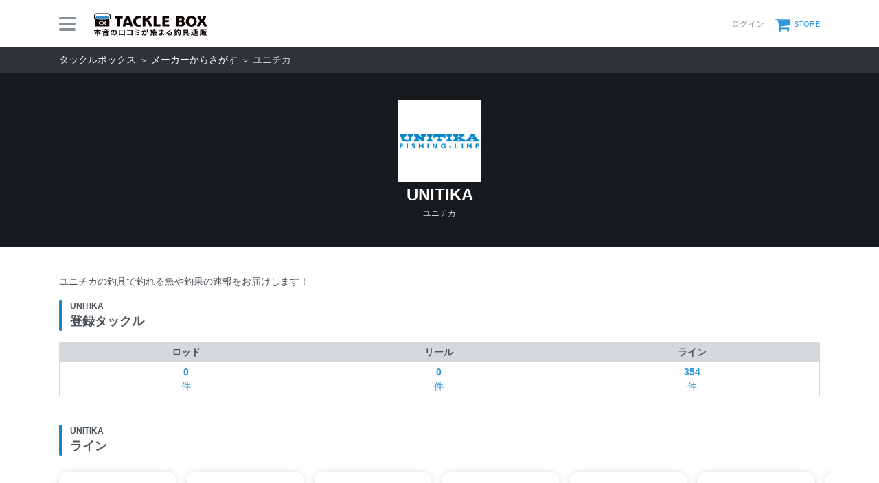

--- FILE ---
content_type: text/html; charset=utf-8
request_url: https://tacklebox.anglers.jp/makers/176
body_size: 6255
content:
<!DOCTYPE html>
<html lang="ja" class="">
<head>
  <meta name="csrf-param" content="authenticity_token" />
<meta name="csrf-token" content="eU7HQKyt4Lb9HIbYC2Nvk0JAF8z4YzPTVYUIrxiHj5qfnXQocU8s5kcrBgXQ4KVnM_hg05-oCLY8EJCV8p7X8A" />
  <meta charset="UTF-8" />
  <meta http-equiv="X-UA-Compatible" content="IE=edge,chrome=1">
  <meta http-equiv="content-language" content="ja">
  <meta http-equiv="content-type" content="text/html" charset="UTF-8">
    <meta name="robots" content="noarchive" />

  <meta name="viewport" content="width=device-width,initial-scale=1.0,minimum-scale=1.0,maximum-scale=1.0,user-scalable=no">

  <title>
    UNITIKAのタックル | 本音の口コミが集まる釣具通販「TACKLE BOX」
  </title>

  <meta name="description" content="新しい釣り具購入体験。今釣れているタックルが検索できて、今ほしいタックルが比較できて、リアルなインプレがあって、今すぐ買える。オンライン釣具店TACKLE BOX。" />
  <meta name="keywords" content="釣り,アプリ,釣果,記録,検索,カメラ,釣り大会,釣り具,釣り場,ルアー" />

  <meta property="og:title" content='UNITIKAのタックル' />

  <meta property="og:type" content="article" />
  <meta property="og:url" content="https://tacklebox.anglers.jp/makers/176" />
  <meta property="og:image" content="https://tacklebox.anglers.jp/assets/views/tacklebox/tacklebox_ogimage-daa08486ef16f0a0aaf3b0fc9218ee05070db6565b302bc9e8900cda39eb5383.png" />
  <meta property="og:site_name" content="TACKLE BOX（タックルボックス）" />
  <meta property="fb:app_id" content="1018196891575204" />

  <meta name="twitter:card" content="summary_large_image" />
  <meta name="twitter:site" content="@ANGLERS_jp" />
  <meta property="twitter:image" content="https://tacklebox.anglers.jp/assets/views/tacklebox/tacklebox_ogimage-daa08486ef16f0a0aaf3b0fc9218ee05070db6565b302bc9e8900cda39eb5383.png" />
  <meta name="gpt-targeting" content='{"ANG_env": "production"}'>

  <script type="application/ld+json">
  {"@context":"https://schema.org/","@type":"Article","headline":"UNITIKAのタックル","mainEntityOfPage":{"@type":"WebPage","@id":"https://tacklebox.anglers.jp/makers/176"},"publisher":{"@type":"Organization","name":"アングラーズ","logo":{"@type":"ImageObject","url":"https://s3-ap-northeast-1.amazonaws.com/jp.anglers/info/homepage/image/logo/anglers_logo.png"}}}
  </script>
  <script type="application/ld+json">
  {"@context":"https://schema.org/","@type":"WebSite","name":"タックルボックス","url":"https://tacklebox.anglers.jp/","image":"https://s3.ap-northeast-1.amazonaws.com/jp.anglers/info/homepage/image/logo/icon_tacklebox.png"}
  </script>
  <script>
  window.dataLayer = window.dataLayer || [];
  dataLayer.push({'user_id': ''});
  dataLayer.push({'userstatus': '非ログイン'});
</script>

  
  <link rel="preload" href="/assets/fa-brands-400-003d8be448cf308f57ca2eac14808d9d4651c5823389a82d0a0b2a37cbc6942b.woff2" as="font" type="font/woff2" crossorigin>
  <link rel="preload" href="/assets/fa-regular-400-dbda63708b10f97157a123a4c7efac2cd6eacf8dc023430017e86c046a28827a.woff2" as="font" type="font/woff2" crossorigin>
  <link rel="preload" href="/assets/fa-solid-900-b210af400b94ae211d8b96fcd2a90d937c26d789370cb8a867f00d919ab75b56.woff2" as="font" type="font/woff2" crossorigin>
  <link rel="preload" href="/assets/fontawesome-webfont-38af9ab8e8340ebba0182e7f6c9ec81038a1fcc162de3393a51bbb9a4153259d.woff2" as="font" type="font/woff2" crossorigin>
  <link rel="preload" href="/assets/icomoon-95119a16540849df6dde2f142af7656b36f74d1d3aa5886028a1d897c5105299.woff" as="font" type="font/woff" crossorigin>
  <link rel="preload" href="/assets/ionicons-4797fc24614cb9aedf5d1e2a23f552c9d40c91c0a5c8da3a90973dcd760487de.ttf" as="font" type="font/ttf" crossorigin>

  <link rel="stylesheet" href="/assets/tacklebox-71cdf9f65a84f9c755147f8e4f192c3565e0a68290c47853759f0a10d380cea1.css" media="all" />


  <link rel='shortlink' href='https://tacklebox.anglers.jp' />
  <link rel="icon" href="/tacklebox/favicon.ico" sizes="any" />
  <link rel="apple-touch-icon" sizes="180x180" href="/tacklebox/apple-touch-icon.png">
  <link rel="icon" type="image/png" sizes="32x32" href="/tacklebox/favicon-32x32.png">
  <link rel="icon" type="image/png" sizes="16x16" href="/tacklebox/favicon-16x16.png">
  <link rel="manifest" href="/tacklebox/site.webmanifest">
  <meta name="apple-mobile-web-app-title" content="TACKLE BOX">
  <meta name="application-name" content="TACKLE BOX">
  <meta name="msapplication-TileColor" content="#ffffff">
  <meta name="theme-color" content="#ffffff">
  <meta name="msapplication-config" content="/tacklebox/browserconfig.xml">

  <script src="/assets/application-efdaeab03d04864d5146d11ddf0e728268e8f9beef8ed0bb5fb2d3c3ac473277.js"></script>
  <link rel="stylesheet" href="/packs/css/tacklebox-efdf994b.css" />
  <script src="/packs/js/tacklebox-716994fbcf57a987d422.js"></script>
  
    <!-- Google Tag Manager -->
  <script>(function(w,d,s,l,i){w[l]=w[l]||[];w[l].push({'gtm.start':
  new Date().getTime(),event:'gtm.js'});var f=d.getElementsByTagName(s)[0],
  j=d.createElement(s),dl=l!='dataLayer'?'&l='+l:'';j.async=true;j.src=
  'https://www.googletagmanager.com/gtm.js?id='+i+dl;f.parentNode.insertBefore(j,f);
  })(window,document,'script','dataLayer','GTM-NP99BMT');</script>
  <!-- End Google Tag Manager -->



  <script src="https://mahimahi.anglers.jp/api/v1.4.1/embed.min.js"></script>
  
</head>

<body data-scope-path="">
    <!-- Google Tag Manager (noscript) -->
  <noscript><iframe src="https://www.googletagmanager.com/ns.html?id=GTM-NP99BMT"
  height="0" width="0" style="display:none;visibility:hidden"></iframe></noscript>
  <!-- End Google Tag Manager (noscript) -->

    <nav data-scope-path="tacklebox/common/header_component">
  <div class="header-first-section">
    <div class="container">
      <div class="display_flex justify_between align_center">
        <label for="menu-button" class="menu-trigger">
          <span></span>
          <span></span>
          <span></span>
        </label>
        <a href="/">
          <img width="170" class="mr-15 site-logo" alt="釣果検索のアングラーズ" src="/assets/tacklebox/common/logo-5ff1ef47cbc486f79528fedd0bfaa8af70a9c61217e91eb998a5a02570fea012.svg" />
        </a>
      </div>

      <div class="display_flex justify_between align_center">
        
      
        <div class="display_flex justify_between align_center">
            <a class="login-button" href="/users/sign_in">
              <label>ログイン</label>
</a>          <a class="cart-button display_flex align_center" target="_blank" href="https://anglers.thebase.in">
            <i class="fa fa-shopping-cart" aria-hidden="true"></i>
            <label>STORE</label>
</a>        </div>
        <input type="checkbox" id="menu-button">
        <div class="modal-wrapper">
          <label for="menu-button" class="backdrop"></label>
          <div class="modal">
            <div class="modal-container display_flex justify_between align_center">
              <div class="menu-headline">
                MENU
              </div>
              <label for="menu-button" class="close-trigger">
                <i class="fa fa-times" aria-hidden="true"></i>
              </label>
            </div>
            <div class="menu-wrapper">
              <div class="modal-container">
                  <div class="display_flex justify_center mb_5">
                    <a class="btn_primary pure-u-1" href="/users/sign_in">
                      <i class="fa fa-lock mr_3" aria-hidden="true"></i>
                      ログイン
</a>                  </div>
                <ul data-scope-path="tacklebox/common/header_menu_component" class="mb_5">
  <li><a href="/favorites">お気に入り一覧</a></li>
  <li><a href="/search?type=rod">ロッドをさがす</a></li>
  <li><a href="/search?type=reel">リールをさがす</a></li>
  <li><a href="/search?type=line">ラインをさがす</a></li>
  <li><a href="/search?type=lure">ルアーをさがす</a></li>
  <li><a href="/makers">メーカーからさがす</a></li>
  <li><a href="/fishing_methods">釣り方からさがす</a></li>
</ul>


                

                <ul class="header-list">
                  <li><a target="_blank" href="https://www.youtube.com/@TACKLEBOX_ANGLERS">公式YouTubeチャンネル</a></li>
                </ul>
              </div>

              <div class="modal-container">
                <div class="display_flex justify_between flex_wrap mb_3">
                  <a class="btn_primary -rectangular" target="_blank" href="https://anglers.jp/catches">みんなの釣果</a>
                  <a class="btn_primary -rectangular" target="_blank" href="https://anglers.jp/ships">釣り船・船宿検索</a>
                </div>

              </div>
            </div>
          </div>
        </div>
      </div>
    </div>
  </div>
  
</nav>


  <div id="loading">
    <div class="spinner"></div>
  </div>

      <nav class="breadcrumbs">
    <div class="container">
          <a href="/" class="breadcrumbs_link">タックルボックス</a>
          <a href="/makers" class="breadcrumbs_link">メーカーからさがす</a>
      <span class="breadcrumbs_living">ユニチカ</span>
    </div>
  </nav>

  <main>
    <div class="tacklebox_contents">
      <link rel="stylesheet" href="/assets/tacklebox/views/makers/show-c55b9f92a71b74a50da5237342b7318cf31969baa65b0ae2338cf9da804191d6.css" media="all" />

<section data-scope-path="tacklebox/makers/header_component">
  <div class="container">
    <div class="body">
        <figure class="thumbnail">
          <img alt="UNITIKA" loading="lazy" src="https://d28vawfkr527bq.cloudfront.net/tackle/maker/image/176/a6274403-d74d-491a-a58b-d95e53ba84af.jpg?f=webp&amp;w=240" />
        </figure>
      <h1 class="title">
        <div class="name_en">
          UNITIKA
        </div>
        <div class="name_jp">
          ユニチカ
        </div>
      </h1>
    </div>

  </div>
</section>
<div class="container mv_9">
  <section>
    <div>
      ユニチカの釣具で釣れる魚や釣果の速報をお届けします！</div>

    <div class="mv_5">
      <h2 class="headline_section">
        <span class="sub">
          UNITIKA</span>
        登録タックル
      </h2>
    </div>

    <div class="linenup_table">
      <table>
        <tr>
          <th>ロッド</th>
          <th>リール</th>
          <th>ライン</th>
        </tr>

        <tr>
          <td>
            <a href="#rod">
              <div class="weight_bold">
                0
              </div>
              件
            </a>
          </td>
          <td>
            <a href="#reel">
              <div class="weight_bold">
                0
              </div>
              件
            </a>
          </td>
          <td>
            <a href="#line">
              <div class="weight_bold">
                354
              </div>
              件
            </a>
          </td>
        </tr>
      </table>
    </div>
  </section>

  
  
  
  <section data-scope-path="tacklebox/makers/model_card_container_component" class="mt_9" id="line">
  <h2 data-scope-path="tacklebox/makers/section_title_component" class="headline_section">
  <span class="sub">UNITIKA</span>
  ライン
</h2>

  <div class="carousel_sm mv_5">
    <section data-scope-path="tacklebox/common/model_card_component" class="carousel_item">
  <a class="model_card" href="/lines/177367">
    <figure class="thumbnail">
      <img alt="" loading="lazy" src="https://d28vawfkr527bq.cloudfront.net/assets/tacklebox/line/no-image.png?f=webp&amp;w=340" />
    </figure>
    <div class="details">
      <h2 class="">
        <div class="maker">
          UNITIKA
        </div>
        <div class="series">
          エリアゲーム エステル
        </div>
        <div class="model">
          0.2号/1.2lb/ナチュラルクリア/150m
        </div>
      </h2>

      <div class="price">
        - 円
      </div>
      <div class="impression">
        <div data-react-class="reviews/Stars" data-react-props="{&quot;score&quot;:null,&quot;reviewsCount&quot;:0,&quot;starSize&quot;:&quot;xs&quot;}" data-react-cache-id="reviews/Stars-0"></div>
      </div>
    </div>
</a></section><section data-scope-path="tacklebox/common/model_card_component" class="carousel_item">
  <a class="model_card" href="/lines/177368">
    <figure class="thumbnail">
      <img alt="" loading="lazy" src="https://d28vawfkr527bq.cloudfront.net/assets/tacklebox/line/no-image.png?f=webp&amp;w=340" />
    </figure>
    <div class="details">
      <h2 class="">
        <div class="maker">
          UNITIKA
        </div>
        <div class="series">
          エリアゲーム エステル
        </div>
        <div class="model">
          0.25号/1.5lb/ナチュラルクリア/150m
        </div>
      </h2>

      <div class="price">
        1,155円
      </div>
      <div class="impression">
        <div data-react-class="reviews/Stars" data-react-props="{&quot;score&quot;:null,&quot;reviewsCount&quot;:0,&quot;starSize&quot;:&quot;xs&quot;}" data-react-cache-id="reviews/Stars-0"></div>
      </div>
    </div>
</a></section><section data-scope-path="tacklebox/common/model_card_component" class="carousel_item">
  <a class="model_card" href="/lines/177369">
    <figure class="thumbnail">
      <img alt="" loading="lazy" src="https://d28vawfkr527bq.cloudfront.net/assets/tacklebox/line/no-image.png?f=webp&amp;w=340" />
    </figure>
    <div class="details">
      <h2 class="">
        <div class="maker">
          UNITIKA
        </div>
        <div class="series">
          エリアゲーム エステル
        </div>
        <div class="model">
          0.3号/1.8lb/ナチュラルクリア/150m
        </div>
      </h2>

      <div class="price">
        - 円
      </div>
      <div class="impression">
        <div data-react-class="reviews/Stars" data-react-props="{&quot;score&quot;:null,&quot;reviewsCount&quot;:0,&quot;starSize&quot;:&quot;xs&quot;}" data-react-cache-id="reviews/Stars-0"></div>
      </div>
    </div>
</a></section><section data-scope-path="tacklebox/common/model_card_component" class="carousel_item">
  <a class="model_card" href="/lines/177370">
    <figure class="thumbnail">
      <img alt="" loading="lazy" src="https://d28vawfkr527bq.cloudfront.net/assets/tacklebox/line/no-image.png?f=webp&amp;w=340" />
    </figure>
    <div class="details">
      <h2 class="">
        <div class="maker">
          UNITIKA
        </div>
        <div class="series">
          エリアゲーム エステル
        </div>
        <div class="model">
          0.4号/2.2lb/ナチュラルクリア/150m
        </div>
      </h2>

      <div class="price">
        - 円
      </div>
      <div class="impression">
        <div data-react-class="reviews/Stars" data-react-props="{&quot;score&quot;:null,&quot;reviewsCount&quot;:0,&quot;starSize&quot;:&quot;xs&quot;}" data-react-cache-id="reviews/Stars-0"></div>
      </div>
    </div>
</a></section><section data-scope-path="tacklebox/common/model_card_component" class="carousel_item">
  <a class="model_card" href="/lines/205489">
    <figure class="thumbnail">
      <img alt="" loading="lazy" src="https://d28vawfkr527bq.cloudfront.net/assets/tacklebox/line/no-image.png?f=webp&amp;w=340" />
    </figure>
    <div class="details">
      <h2 class="">
        <div class="maker">
          UNITIKA
        </div>
        <div class="series">
          キャスライン® エギング リーダーⅡ30m
        </div>
        <div class="model">
          1.5号/ナチュラルクリア/30m
        </div>
      </h2>

      <div class="price">
        603円
      </div>
      <div class="impression">
        <div data-react-class="reviews/Stars" data-react-props="{&quot;score&quot;:null,&quot;reviewsCount&quot;:0,&quot;starSize&quot;:&quot;xs&quot;}" data-react-cache-id="reviews/Stars-0"></div>
      </div>
    </div>
</a></section><section data-scope-path="tacklebox/common/model_card_component" class="carousel_item">
  <a class="model_card" href="/lines/205490">
    <figure class="thumbnail">
      <img alt="" loading="lazy" src="https://d28vawfkr527bq.cloudfront.net/assets/tacklebox/line/no-image.png?f=webp&amp;w=340" />
    </figure>
    <div class="details">
      <h2 class="">
        <div class="maker">
          UNITIKA
        </div>
        <div class="series">
          キャスライン® エギング リーダーⅡ30m
        </div>
        <div class="model">
          1.75号/ナチュラルクリア/30m
        </div>
      </h2>

      <div class="price">
        603円
      </div>
      <div class="impression">
        <div data-react-class="reviews/Stars" data-react-props="{&quot;score&quot;:null,&quot;reviewsCount&quot;:0,&quot;starSize&quot;:&quot;xs&quot;}" data-react-cache-id="reviews/Stars-0"></div>
      </div>
    </div>
</a></section><section data-scope-path="tacklebox/common/model_card_component" class="carousel_item">
  <a class="model_card" href="/lines/205491">
    <figure class="thumbnail">
      <img alt="" loading="lazy" src="https://d28vawfkr527bq.cloudfront.net/assets/tacklebox/line/no-image.png?f=webp&amp;w=340" />
    </figure>
    <div class="details">
      <h2 class="">
        <div class="maker">
          UNITIKA
        </div>
        <div class="series">
          キャスライン® エギング リーダーⅡ30m
        </div>
        <div class="model">
          2.0号/ナチュラルクリア/30m
        </div>
      </h2>

      <div class="price">
        603円
      </div>
      <div class="impression">
        <div data-react-class="reviews/Stars" data-react-props="{&quot;score&quot;:null,&quot;reviewsCount&quot;:0,&quot;starSize&quot;:&quot;xs&quot;}" data-react-cache-id="reviews/Stars-0"></div>
      </div>
    </div>
</a></section><section data-scope-path="tacklebox/common/model_card_component" class="carousel_item">
  <a class="model_card" href="/lines/205492">
    <figure class="thumbnail">
      <img alt="" loading="lazy" src="https://d28vawfkr527bq.cloudfront.net/assets/tacklebox/line/no-image.png?f=webp&amp;w=340" />
    </figure>
    <div class="details">
      <h2 class="">
        <div class="maker">
          UNITIKA
        </div>
        <div class="series">
          キャスライン® エギング リーダーⅡ30m
        </div>
        <div class="model">
          2.5号/ナチュラルクリア/30m
        </div>
      </h2>

      <div class="price">
        603円
      </div>
      <div class="impression">
        <div data-react-class="reviews/Stars" data-react-props="{&quot;score&quot;:null,&quot;reviewsCount&quot;:0,&quot;starSize&quot;:&quot;xs&quot;}" data-react-cache-id="reviews/Stars-0"></div>
      </div>
    </div>
</a></section><section data-scope-path="tacklebox/common/model_card_component" class="carousel_item">
  <a class="model_card" href="/lines/205493">
    <figure class="thumbnail">
      <img alt="" loading="lazy" src="https://d28vawfkr527bq.cloudfront.net/assets/tacklebox/line/no-image.png?f=webp&amp;w=340" />
    </figure>
    <div class="details">
      <h2 class="">
        <div class="maker">
          UNITIKA
        </div>
        <div class="series">
          キャスライン® エギング リーダーⅡ30m
        </div>
        <div class="model">
          3.0号/ナチュラルクリア/30m
        </div>
      </h2>

      <div class="price">
        603円
      </div>
      <div class="impression">
        <div data-react-class="reviews/Stars" data-react-props="{&quot;score&quot;:null,&quot;reviewsCount&quot;:0,&quot;starSize&quot;:&quot;xs&quot;}" data-react-cache-id="reviews/Stars-0"></div>
      </div>
    </div>
</a></section><section data-scope-path="tacklebox/common/model_card_component" class="carousel_item">
  <a class="model_card" href="/lines/205494">
    <figure class="thumbnail">
      <img alt="" loading="lazy" src="https://d28vawfkr527bq.cloudfront.net/assets/tacklebox/line/no-image.png?f=webp&amp;w=340" />
    </figure>
    <div class="details">
      <h2 class="">
        <div class="maker">
          UNITIKA
        </div>
        <div class="series">
          キャスライン® エギング リーダーⅡ50m
        </div>
        <div class="model">
          1.75号/ナチュラルクリア/50m
        </div>
      </h2>

      <div class="price">
        879円
      </div>
      <div class="impression">
        <div data-react-class="reviews/Stars" data-react-props="{&quot;score&quot;:null,&quot;reviewsCount&quot;:0,&quot;starSize&quot;:&quot;xs&quot;}" data-react-cache-id="reviews/Stars-0"></div>
      </div>
    </div>
</a></section>
  </div>

  <div class="display_flex justify_center">
    <a class="btn_secondary" href="/search?maker_ids=176&amp;type=line">もっとみる</a>
  </div>
</section>

</div>
    </div>
  </main>
  
  <footer data-scope-path="tacklebox/common/footer_component">
  <div class="container">
    <div class="footer_layout_wrap">
      <div class="contents_innner">
        <img class="tackle_logo" alt="タックルボックス" src="/assets/views/tacklebox/tacklebox_logo_horizontal-601f59b0aefb3e53b8490e1d11b3799b7243ffdf3d66736597e7b36f9f3957b9.svg" />
        <div class="sns_links">
          <a href="https://www.youtube.com/@TACKLEBOX_ANGLERS" target="_blank">
            <i class="lab la-youtube"></i>
          </a>
        </div>

        <div class="link_group">
          <a href="/search?type=rod">ロッドをさがす</a>
          <a href="/search?type=reel">リールをさがす</a>
          <a href="/search?type=line">ラインをさがす</a>
        </div>
        <div class="link_group">
          <a href="/makers">メーカーからさがす</a>
          <a href="/fishing_methods">釣り方からさがす</a>
          <a href="/favorites">お気に入り</a>
        </div>
        <hr>
      </div>

      <div class="contents_aside">
        <div class="link_group">
          <a target="_blank" href="https://anglers.jp/catches">みんなの釣果</a>
          <a target="_blank" href="https://ships.anglers.jp">釣船予約</a>

        </div>
        <div class="link_group">
          <a target="_blank" href="https://anglers.jp/helps/1">ヘルプ</a>
          <a target="_blank" href="https://anglers.jp/terms">利用規約</a>
          <a target="_blank" href="https://anglers.jp/terms/subscription">課金規約</a>
          <a target="_blank" href="https://anglers.jp/terms/review_guide">アングラーズ釣船予約 レビューガイドライン</a>
          <a target="_blank" href="https://anglers.jp/terms/privacy_policy">プライバシーポリシー</a>
          <a target="_blank" href="https://anglers.jp/terms/cookie_policy">Cookieポリシー</a>
          <a target="_blank" href="https://anglers.jp/terms/customer_harassment">カスタマーハラスメントへの対応方針</a>
          <a target="_blank" href="https://anglers.jp/terms/external_transmission">利用者情報の外部送信について</a>
          <a target="_blank" href="https://anglers.jp/terms/specified">特定商取引法に基づく表示</a>
          <a target="_blank" href="https://corp.anglers.jp/about/brand-guideline">ブランドガイドライン</a>
          <a target="_blank" href="https://anglers.jp/contact">お問い合わせ</a>
          <a target="_blank" href="https://anglers.jp/headlines">お知らせ</a>
          <a target="_blank" href="https://corp.anglers.jp/about/company">会社概要</a>
          <a target="_blank" href="https://corp.anglers.jp/recruit">採用情報</a>
        </div>
        <hr>

        <div class="anglers_links">
          <a target="_blank" class="anglers_logo" href="https://anglers.jp/">
            <img alt="釣果検索のアングラーズ" src="/assets/views/layouts/logo-293b02a020c95973ddc5b686572cffe67608880c5446aa36afbf516c24df93b8.png" />
</a>
            <div class="app_links">
              <a onclick="gtag(&#39;event&#39;, &#39;click&#39;, {&#39;event_category&#39;: &#39;Download&#39;,&#39;event_label&#39;: &#39;app-store&#39;});" target="_blank" class="app_ios" href="https://app.adjust.com/ilnz940?redirect_android=https%3A%2F%2Fplay.google.com%2Fstore%2Fapps%2Fdetails%3Fid%3Dtokyo.anglers.app&amp;redirect_ios=https%3A%2F%2Fapps.apple.com%2Fapp%2Fid581133214">
              <img src="/assets/views/pages/app-store-6ac942490e9b23d4b9b04aeca59bd37e19d7bca92694c8ccbded755848990441.svg" />
</a>              <a onclick="gtag(&#39;event&#39;, &#39;click&#39;, {&#39;event_category&#39;: &#39;Download&#39;,&#39;event_label&#39;: &#39;google-play&#39;});" target="_blank" class="app_android" href="https://app.adjust.com/ilnz940?redirect_android=https%3A%2F%2Fplay.google.com%2Fstore%2Fapps%2Fdetails%3Fid%3Dtokyo.anglers.app&amp;redirect_ios=https%3A%2F%2Fapps.apple.com%2Fapp%2Fid581133214">
              <img src="/assets/views/pages/google-play-ce89d756eb93f234cc24123f5e11914904ed8215d88a21f8208c7f4b9967cf53.svg" />
</a>            </div>
        </div>
      </div>

    </div>
    <div class="copylight">
      Copyright © 2012-2026 株式会社アングラーズ All Rights Reserved.
    </div>
  </div>
</footer>


  
  <script>
  function clickAdvertisement(id) {
    ahoy.track('Ad click', { 'url': window.location.pathname, 'advertisement_id': id });
  }
  </script>

  <link rel="stylesheet" href="https://maxst.icons8.com/vue-static/landings/line-awesome/line-awesome/1.3.0/css/line-awesome.min.css">
</body>

</html>


--- FILE ---
content_type: text/css
request_url: https://tacklebox.anglers.jp/assets/tacklebox/views/makers/show-c55b9f92a71b74a50da5237342b7318cf31969baa65b0ae2338cf9da804191d6.css
body_size: 3088
content:
.table_default{width:100%}.table_default th{font-weight:normal;color:var(--lighten-font-color-sub)}.table_default th,.table_default td{display:table-cell !important;padding:var(--spacer-2)}.label_rating,.label_accent,.label_default,.form_label_optional::after{display:inline-block;padding:var(--spacer-2) var(--spacer-3);font-weight:normal;line-height:var(--line-height-nowrap-ui);color:var(--lighten-font-color-default);background:#f8f8f8;border:1px solid var(--lighten-border-color);border-radius:1000px;font-size:var(--sp-font-size-notice)}@media (min-width: 576px){.label_rating,.label_accent,.label_default,.form_label_optional::after{font-size:var(--pc-font-size-notice)}}.label_accent{font-weight:bold;color:var(--darken-font-color-default);background:var(--lighten-fill-color-accent);border:none}.label_rating{font-weight:bold;color:var(--darken-font-color-default);background:var(--darken-fill-color-rating);border:none}.label_default,.form_label_optional::after,.label_accent,.label_rating{display:inline-block;padding:var(--spacer-2) var(--spacer-3);font-weight:normal;line-height:var(--line-height-nowrap-ui);color:var(--lighten-font-color-default);background:#f8f8f8;border:1px solid var(--lighten-border-color);border-radius:1000px;font-size:var(--sp-font-size-notice)}@media (min-width: 576px){.label_default,.form_label_optional::after,.label_accent,.label_rating{font-size:var(--pc-font-size-notice)}}.label_accent{font-weight:bold;color:var(--darken-font-color-default);background:var(--lighten-fill-color-accent);border:none}.label_rating{font-weight:bold;color:var(--darken-font-color-default);background:var(--darken-fill-color-rating);border:none}input,button,select,textarea{font:inherit;white-space:normal !important;background:transparent;border:none;border-radius:0;outline:none;-webkit-appearance:none;-moz-appearance:none;appearance:none}textarea{resize:vertical}input[type='checkbox'],input[type='radio']{display:none}input[type='submit'],input[type='button'],label,button,select{cursor:pointer}select::-ms-expand{display:none}input:not([type="submit"]):not([type="radio"]):not([type="checkbox"]),textarea,select,.search_form{transition:0.3s;display:block;width:100%;padding:var(--spacer-5);background:#fff;border:1px solid var(--lighten-border-color);border-radius:12px}input:not([type="submit"]):not([type="radio"]):not([type="checkbox"]):valid,textarea:valid,select:valid,.search_form:valid{background:#fff}input.has_error:not([type="submit"]):not([type="radio"]):not([type="checkbox"]),textarea.has_error,select.has_error,.has_error.search_form{background:#ffefef;border-color:#da3b36}input:not([type="submit"]):not([type="radio"]):not([type="checkbox"])::-moz-placeholder,textarea::-moz-placeholder,select::-moz-placeholder,.search_form::-moz-placeholder{color:var(--lighten-font-color-sub)}input:not([type="submit"]):not([type="radio"]):not([type="checkbox"]):-ms-input-placeholder,textarea:-ms-input-placeholder,select:-ms-input-placeholder,.search_form:-ms-input-placeholder{color:var(--lighten-font-color-sub)}input:not([type="submit"]):not([type="radio"]):not([type="checkbox"])::placeholder,textarea::placeholder,select::placeholder,.search_form::placeholder{color:var(--lighten-font-color-sub)}input:not([type="submit"]):not([type="radio"]):not([type="checkbox"]):disabled,textarea:disabled,select:disabled,.search_form:disabled{color:var(--lighten-font-color-sub);background:#f8f8f8;border:1px solid var(--lighten-border-color)}input:not([type="submit"]):not([type="radio"]):not([type="checkbox"]):focus,textarea:focus,select:focus,.search_form:focus{border-color:#9bcbed}.error_message{margin-top:var(--spacer-3);line-height:var(--line-height-wrap-ui);color:var(--lighten-font-color-warning);font-size:var(--sp-font-size-notice)}@media (min-width: 576px){.error_message{font-size:var(--pc-font-size-notice)}}.form_label_optional,.form_label{margin-bottom:var(--spacer-3);font-weight:bold}.form_label_optional{display:flex;align-items:center}.form_label_optional::after{margin-left:var(--spacer-3);content:'任意'}.checkbox_group label,.radio_group_image label,.radio_group label,.checkbox_group .mimic_radio_label,.radio_group_image .mimic_radio_label,.radio_group .mimic_radio_label{transition:0.3s;position:relative;display:block;padding:var(--spacer-5);margin:0;line-height:var(--line-height-nowrap-ui);color:var(--lighten-font-color-default);word-break:break-all;border:1px solid var(--lighten-border-color);border-radius:1000px}.checkbox_group label .label_text,.radio_group_image label .label_text,.radio_group label .label_text,.checkbox_group .mimic_radio_label .label_text,.radio_group_image .mimic_radio_label .label_text,.radio_group .mimic_radio_label .label_text{display:flex;align-items:center}.checkbox_group label .label_text::before,.radio_group_image label .label_text::before,.radio_group label .label_text::before,.checkbox_group .mimic_radio_label .label_text::before,.radio_group_image .mimic_radio_label .label_text::before,.radio_group .mimic_radio_label .label_text::before{display:block;flex-shrink:0;width:10px;height:10px;margin-right:var(--spacer-2);content:'';border:1px solid var(--lighten-border-color);border-radius:1000px}.checkbox_group label.disabled,.radio_group_image label.disabled,.radio_group label.disabled,.checkbox_group .mimic_radio_label.disabled,.radio_group_image .mimic_radio_label.disabled,.radio_group .mimic_radio_label.disabled{color:var(--lighten-font-color-sub);pointer-events:none;border:1px solid var(--lighten-border-color)}.checkbox_group input:checked+label,.radio_group_image input:checked+label,.radio_group input:checked+label,.checkbox_group .mimic_checked,.radio_group_image .mimic_checked,.radio_group .mimic_checked{font-weight:bold;color:var(--lighten-font-color-link);background:#edf6fd;border:1px solid #3498db}.checkbox_group input:checked+label .label_text::before,.radio_group_image input:checked+label .label_text::before,.radio_group input:checked+label .label_text::before,.checkbox_group .mimic_checked .label_text::before,.radio_group_image .mimic_checked .label_text::before,.radio_group .mimic_checked .label_text::before{background:var(--lighten-fill-color-primary);border:none}.checkbox_group input.has_error+label,.radio_group_image input.has_error+label,.radio_group input.has_error+label{background:#ffefef;border:1px solid #da3b36}.radio_group_image label{display:block;width:100%;line-height:var(--line-height-wrap-ui);border-radius:12px}.radio_group_image label .radio_image{position:relative;display:block;width:100%;padding-top:100%;margin-bottom:var(--spacer-3)}.radio_group_image label .radio_image img,.radio_group_image label .radio_image iframe,.radio_group_image label .radio_image .image_height_item{position:absolute;top:0;right:0;bottom:0;left:0;width:100%;height:100%}.radio_group_image label .radio_image img{-o-object-fit:cover;object-fit:cover;font-family:"object-fit: cover;";border-radius:3px}.checkbox_group .label_text::before{display:none !important}.select_wrapper{position:relative}.select_wrapper::after{position:absolute;top:0;right:0;bottom:0;display:flex;align-items:center;padding:var(--spacer-5);font-family:'FontAwesome';color:#9bcbed;pointer-events:none;content:'\f107';font-size:var(--sp-font-size-sub-headline)}@media (min-width: 576px){.select_wrapper::after{font-size:var(--pc-font-size-sub-headline)}}.star_rating_radio_wrap label{padding:var(--spacer-5);margin:0;line-height:var(--line-height-nowrap-ui);background:#fff;border:1px solid var(--lighten-border-color);border-radius:12px}.star_rating_radio_wrap input.has_error+label{background:#ffefef;border:1px solid #da3b36}.star_rating_radio_wrap .rating_star{font-size:var(--sp-font-size-page-headline)}@media (min-width: 576px){.star_rating_radio_wrap .rating_star{font-size:var(--pc-font-size-page-headline)}}.star_rating_radio_wrap .rating_star .star_enabled{font-size:1.2em;color:var(--lighten-icon-color-rating-star);cursor:pointer}.star_rating_radio_wrap .rating_star .star_enabled::before{content:"\f005"}.star_rating_radio_wrap .rating_star .star_disabled{font-size:1.2em;color:#d5d9dc;cursor:pointer}.star_rating_radio_wrap .rating_star .star_disabled::before{content:"\f006"}.star_rating_radio_wrap .rating_comment{font-weight:bold}.star_rating_radio_wrap .rating_comment .comment_enabled{color:var(--lighten-font-color-rating)}.star_rating_radio_wrap .rating_comment .comment_disabled{color:var(--lighten-font-color-sub)}.star_rating_radio_wrap .rating_score{font-weight:bold;font-size:var(--sp-font-size-page-headline)}@media (min-width: 576px){.star_rating_radio_wrap .rating_score{font-size:var(--pc-font-size-page-headline)}}.star_rating_radio_wrap .rating_score .score_enabled{color:var(--lighten-font-color-rating)}.star_rating_radio_wrap .rating_score .score_disabled{color:var(--lighten-font-color-sub)}.search_form{display:flex;padding:0;overflow:hidden;border:2px solid var(--lighten-fill-color-primary)}.search_form input{padding:var(--spacer-3) var(--spacer-5) !important;border:none !important}.search_form button{padding:var(--spacer-3) var(--spacer-5);color:var(--darken-font-color-default);background:var(--lighten-fill-color-primary);font-size:var(--sp-font-size-sub-headline)}@media (min-width: 576px){.search_form button{font-size:var(--pc-font-size-sub-headline)}}.carousel_free{display:flex;padding:var(--spacer-3) var(--spacer-5) var(--spacer-3) 0;margin:0 calc(var(--spacer-5) * -1);overflow-x:scroll;-ms-overflow-style:none;scrollbar-width:none;-ms-scroll-snap-type:x mandatory;scroll-snap-type:x mandatory}.carousel_free::-webkit-scrollbar{display:none}.carousel_free>*{scroll-snap-align:center}.carousel_free .carousel_item{display:flex;flex-direction:column;flex-shrink:0;margin:0 calc(var(--spacer-5) / 2)}.carousel_free .carousel_item>*{height:100%}.carousel_free .carousel_item:first-of-type{margin-left:var(--spacer-5)}.carousel_free .carousel_item:last-of-type{margin-right:var(--spacer-5)}.carousel_xs{display:flex;padding:var(--spacer-3) var(--spacer-5) var(--spacer-3) 0;margin:0 calc(var(--spacer-5) * -1);overflow-x:scroll;-ms-overflow-style:none;scrollbar-width:none;-ms-scroll-snap-type:x mandatory;scroll-snap-type:x mandatory}.carousel_xs::-webkit-scrollbar{display:none}.carousel_xs>*{scroll-snap-align:center}.carousel_xs .carousel_item{display:flex;flex-direction:column;flex-shrink:0;margin:0 calc(var(--spacer-5) / 2)}.carousel_xs .carousel_item>*{height:100%}.carousel_xs .carousel_item:first-of-type{margin-left:var(--spacer-5)}.carousel_xs .carousel_item:last-of-type{margin-right:var(--spacer-5)}.carousel_xs .carousel_item{width:31%}@media screen and (min-width: 768px){.carousel_xs .carousel_item{width:170px}}.carousel_sm{display:flex;padding:var(--spacer-3) var(--spacer-5) var(--spacer-3) 0;margin:0 calc(var(--spacer-5) * -1);overflow-x:scroll;-ms-overflow-style:none;scrollbar-width:none;-ms-scroll-snap-type:x mandatory;scroll-snap-type:x mandatory}.carousel_sm::-webkit-scrollbar{display:none}.carousel_sm>*{scroll-snap-align:center}.carousel_sm .carousel_item{display:flex;flex-direction:column;flex-shrink:0;margin:0 calc(var(--spacer-5) / 2)}.carousel_sm .carousel_item>*{height:100%}.carousel_sm .carousel_item:first-of-type{margin-left:var(--spacer-5)}.carousel_sm .carousel_item:last-of-type{margin-right:var(--spacer-5)}.carousel_sm .carousel_item{width:42%}@media screen and (min-width: 768px){.carousel_sm .carousel_item{width:170px}}.carousel_md{display:flex;padding:var(--spacer-3) var(--spacer-5) var(--spacer-3) 0;margin:0 calc(var(--spacer-5) * -1);overflow-x:scroll;-ms-overflow-style:none;scrollbar-width:none;-ms-scroll-snap-type:x mandatory;scroll-snap-type:x mandatory}.carousel_md::-webkit-scrollbar{display:none}.carousel_md>*{scroll-snap-align:center}.carousel_md .carousel_item{display:flex;flex-direction:column;flex-shrink:0;margin:0 calc(var(--spacer-5) / 2)}.carousel_md .carousel_item>*{height:100%}.carousel_md .carousel_item:first-of-type{margin-left:var(--spacer-5)}.carousel_md .carousel_item:last-of-type{margin-right:var(--spacer-5)}.carousel_md .carousel_item{width:80%}@media screen and (min-width: 768px){.carousel_md .carousel_item{width:250px}}@media screen and (min-width: 0px) and (max-width: 767px){.carousel_md.carousel_sm_mobile .carousel_item{width:170px}}.carousel_lg{display:flex;padding:var(--spacer-3) var(--spacer-5) var(--spacer-3) 0;margin:0 calc(var(--spacer-5) * -1);overflow-x:scroll;-ms-overflow-style:none;scrollbar-width:none;-ms-scroll-snap-type:x mandatory;scroll-snap-type:x mandatory}.carousel_lg::-webkit-scrollbar{display:none}.carousel_lg>*{scroll-snap-align:center}.carousel_lg .carousel_item{display:flex;flex-direction:column;flex-shrink:0;margin:0 calc(var(--spacer-5) / 2)}.carousel_lg .carousel_item>*{height:100%}.carousel_lg .carousel_item:first-of-type{margin-left:var(--spacer-5)}.carousel_lg .carousel_item:last-of-type{margin-right:var(--spacer-5)}.carousel_lg .carousel_item{width:80%}@media screen and (min-width: 768px){.carousel_lg .carousel_item{width:380px}}.carousel_xs.ranking,.carousel_sm.ranking,.carousel_md.ranking,.carousel_lg.ranking{counter-reset:number 0}.carousel_xs.ranking .carousel_item,.carousel_sm.ranking .carousel_item,.carousel_md.ranking .carousel_item,.carousel_lg.ranking .carousel_item{position:relative}.carousel_xs.ranking .carousel_item::before,.carousel_sm.ranking .carousel_item::before,.carousel_md.ranking .carousel_item::before,.carousel_lg.ranking .carousel_item::before{position:absolute;top:5px;left:5px;z-index:1;display:flex;align-items:center;justify-content:center;width:24px;height:24px;font-weight:bold;color:#fff;content:counter(number);counter-increment:number 1;background-color:#ccc;border-radius:100%}.carousel_xs.ranking .carousel_item:first-child::before,.carousel_sm.ranking .carousel_item:first-child::before,.carousel_md.ranking .carousel_item:first-child::before,.carousel_lg.ranking .carousel_item:first-child::before{background-color:#c89c00}.carousel_xs.ranking .carousel_item:nth-child(2)::before,.carousel_sm.ranking .carousel_item:nth-child(2)::before,.carousel_md.ranking .carousel_item:nth-child(2)::before,.carousel_lg.ranking .carousel_item:nth-child(2)::before{background-color:#a4abbd}.carousel_xs.ranking .carousel_item:nth-child(3)::before,.carousel_sm.ranking .carousel_item:nth-child(3)::before,.carousel_md.ranking .carousel_item:nth-child(3)::before,.carousel_lg.ranking .carousel_item:nth-child(3)::before{background-color:#ae8f5f}.carousel_xs.ranking .carousel_item .thumbnail,.carousel_sm.ranking .carousel_item .thumbnail,.carousel_md.ranking .carousel_item .thumbnail,.carousel_lg.ranking .carousel_item .thumbnail{position:relative;width:100%;padding-top:100%;overflow:hidden;border-radius:12px}.carousel_xs.ranking .carousel_item .thumbnail>img,.carousel_sm.ranking .carousel_item .thumbnail>img,.carousel_md.ranking .carousel_item .thumbnail>img,.carousel_lg.ranking .carousel_item .thumbnail>img{position:absolute;top:50%;left:50%;width:auto;max-width:inherit;height:100%;transform:translate(-50%, -50%)}[data-scope-path="tacklebox/reviews/stars_component"]{display:inline-block;font-weight:bold;line-height:var(--line-height-nowrap-ui);color:var(--lighten-font-color-rating);white-space:nowrap}[data-scope-path="tacklebox/reviews/stars_component"] .no_score{color:#d5d9dc}[data-scope-path="tacklebox/reviews/stars_component"] .fa-star-o{color:#d5d9dc}[data-scope-path="tacklebox/reviews/stars_component"] i{margin-right:0.08em;font-size:1.2em;color:var(--lighten-icon-color-rating-star)}[data-scope-path="tacklebox/reviews/stars_component"] i:last-of-type{margin-right:var(--spacer-2)}[data-scope-path="tacklebox/reviews/stars_component"] .score{font-size:1.2em}.rating_star_xs[data-scope-path="tacklebox/reviews/stars_component"]{font-size:var(--sp-font-size-notice)}@media (min-width: 576px){.rating_star_xs[data-scope-path="tacklebox/reviews/stars_component"]{font-size:var(--pc-font-size-notice)}}.rating_star_sm[data-scope-path="tacklebox/reviews/stars_component"]{font-size:var(--sp-font-size-sub)}@media (min-width: 576px){.rating_star_sm[data-scope-path="tacklebox/reviews/stars_component"]{font-size:var(--pc-font-size-sub)}}.rating_star_md[data-scope-path="tacklebox/reviews/stars_component"]{font-size:var(--sp-font-size-default)}@media (min-width: 576px){.rating_star_md[data-scope-path="tacklebox/reviews/stars_component"]{font-size:var(--pc-font-size-default)}}.rating_star_lg[data-scope-path="tacklebox/reviews/stars_component"]{font-size:var(--sp-font-size-sub-headline)}@media (min-width: 576px){.rating_star_lg[data-scope-path="tacklebox/reviews/stars_component"]{font-size:var(--pc-font-size-sub-headline)}}.rating_star_xl[data-scope-path="tacklebox/reviews/stars_component"]{font-size:var(--sp-font-size-headline)}@media (min-width: 576px){.rating_star_xl[data-scope-path="tacklebox/reviews/stars_component"]{font-size:var(--pc-font-size-headline)}}.rating_star_ul[data-scope-path="tacklebox/reviews/stars_component"]{font-size:var(--sp-font-size-page-headline)}@media (min-width: 576px){.rating_star_ul[data-scope-path="tacklebox/reviews/stars_component"]{font-size:var(--pc-font-size-page-headline)}}[data-scope-path="tacklebox/reviews/stars_component"] .review_count{display:inline-block;line-height:1.25}[data-scope-path="tacklebox/makers/card_component"] .maker_container{background:#fff;border-radius:12px;box-shadow:0 0 12px #0000001f;display:flex;align-items:center;padding:var(--spacer-5)}[data-scope-path="tacklebox/makers/card_component"] .maker_logo{flex-shrink:0;width:64px;margin-right:var(--spacer-3);margin-bottom:0}[data-scope-path="tacklebox/makers/card_component"] .maker_name{width:100%}[data-scope-path="tacklebox/makers/card_component"] .maker_name .en{font-size:var(--sp-font-size-sub-headline);font-weight:bold;color:var(--lighten-font-color-link)}@media (min-width: 576px){[data-scope-path="tacklebox/makers/card_component"] .maker_name .en{font-size:var(--pc-font-size-sub-headline)}}[data-scope-path="tacklebox/makers/card_component"] .maker_name .jp{font-size:var(--sp-font-size-sub);color:var(--lighten-font-color-sub)}@media (min-width: 576px){[data-scope-path="tacklebox/makers/card_component"] .maker_name .jp{font-size:var(--pc-font-size-sub)}}[data-scope-path="tacklebox/makers/header_component"]{padding:var(--spacer-9) 0;color:var(--darken-font-color-default);background:var(--darken-fill-color-body)}[data-scope-path="tacklebox/makers/header_component"] .body{display:flex;flex-wrap:nowrap;align-items:center;justify-content:center}@media screen and (min-width: 768px){[data-scope-path="tacklebox/makers/header_component"] .body{flex-wrap:wrap}}[data-scope-path="tacklebox/makers/header_component"] .thumbnail{flex-shrink:0;width:120px;margin:0}[data-scope-path="tacklebox/makers/header_component"] .description{margin-top:var(--spacer-5);line-height:var(--line-height-paragraph);color:var(--darken-font-color-sub)}[data-scope-path="tacklebox/makers/header_component"] .title{width:100%;font-weight:bold;line-height:var(--line-height-wrap-ui);text-align:center}[data-scope-path="tacklebox/makers/header_component"] .name_en{font-size:var(--sp-font-size-page-headline)}@media (min-width: 576px){[data-scope-path="tacklebox/makers/header_component"] .name_en{font-size:var(--pc-font-size-page-headline)}}[data-scope-path="tacklebox/makers/header_component"] .name_jp{font-size:var(--sp-font-size-sub);font-weight:normal;color:var(--darken-font-color-sub)}@media (min-width: 576px){[data-scope-path="tacklebox/makers/header_component"] .name_jp{font-size:var(--pc-font-size-sub)}}.linenup_table{overflow:hidden;border:1px solid var(--lighten-border-color);border-radius:3px}.linenup_table>table{width:100%;text-align:center;table-layout:fixed}.linenup_table>table th{font-weight:normal;color:var(--lighten-font-color-sub)}.linenup_table>table th,.linenup_table>table td{display:table-cell !important;padding:var(--spacer-2)}.linenup_table>table a{display:block;color:var(--lighten-font-color-link)}.linenup_table>table th{font-weight:bold;color:var(--lighten-font-color-default);background:#d5d9dc}.linenup_table>table td{background:var(--lighten-fill-color-body)}[data-scope-path="tacklebox/makers/rival_series_card_component"]{display:flex;align-items:center;overflow:hidden;color:inherit;color:var(--darken-font-color-default);background:var(--darken-fill-color-body);background:#fff;border-radius:12px;box-shadow:0 0 12px #0000001f}[data-scope-path="tacklebox/makers/rival_series_card_component"]:hover{color:var(--darken-font-color-default)}[data-scope-path="tacklebox/makers/rival_series_card_component"] .thumbnail{width:40%;height:100%;margin:0;background:var(--lighten-fill-color-body);position:relative;display:block;width:100%}[data-scope-path="tacklebox/makers/rival_series_card_component"] .thumbnail img,[data-scope-path="tacklebox/makers/rival_series_card_component"] .thumbnail iframe,[data-scope-path="tacklebox/makers/rival_series_card_component"] .thumbnail .image_height_item{position:absolute;top:0;right:0;bottom:0;left:0;width:100%;height:100%}[data-scope-path="tacklebox/makers/rival_series_card_component"] .thumbnail img{-o-object-fit:cover;object-fit:cover;font-family:"object-fit: cover;"}[data-scope-path="tacklebox/makers/rival_series_card_component"] .details{display:flex;flex-direction:column;align-items:center;justify-content:center;width:100%;height:100%;padding:var(--spacer-7) var(--spacer-3);background-color:#000}[data-scope-path="tacklebox/makers/rival_series_card_component"] .maker{font-size:var(--sp-font-size-sub);font-weight:bold;display:-webkit-box;max-height:calc(var(--line-height-wrap-ui) * 1);overflow:hidden;line-height:var(--line-height-wrap-ui);-webkit-box-orient:vertical;-moz-line-clamp:1;-webkit-line-clamp:1;-o-line-clamp:1;-ms-line-clamp:1;line-clamp:1}@media (min-width: 576px){[data-scope-path="tacklebox/makers/rival_series_card_component"] .maker{font-size:var(--pc-font-size-sub)}}[data-scope-path="tacklebox/makers/rival_series_card_component"] .series{font-weight:bold;font-size:var(--sp-font-size-sub-headline);display:-webkit-box;max-height:calc(var(--line-height-wrap-ui) * 1);overflow:hidden;line-height:var(--line-height-wrap-ui);-webkit-box-orient:vertical;-moz-line-clamp:1;-webkit-line-clamp:1;-o-line-clamp:1;-ms-line-clamp:1;line-clamp:1}@media (min-width: 576px){[data-scope-path="tacklebox/makers/rival_series_card_component"] .series{font-size:var(--pc-font-size-sub-headline)}}[data-scope-path="tacklebox/makers/rival_series_card_component"] .name_jp{font-size:var(--sp-font-size-sub);color:var(--darken-font-color-sub);text-align:center;display:-webkit-box;max-height:calc(var(--line-height-wrap-ui) * 1);overflow:hidden;line-height:var(--line-height-wrap-ui);-webkit-box-orient:vertical;-moz-line-clamp:1;-webkit-line-clamp:1;-o-line-clamp:1;-ms-line-clamp:1;line-clamp:1}@media (min-width: 576px){[data-scope-path="tacklebox/makers/rival_series_card_component"] .name_jp{font-size:var(--pc-font-size-sub)}}[data-scope-path="tacklebox/makers/rival_series_card_component"] .age{font-size:var(--sp-font-size-sub);color:var(--darken-font-color-sub)}@media (min-width: 576px){[data-scope-path="tacklebox/makers/rival_series_card_component"] .age{font-size:var(--pc-font-size-sub)}}


--- FILE ---
content_type: text/css
request_url: https://tacklebox.anglers.jp/assets/tacklebox-71cdf9f65a84f9c755147f8e4f192c3565e0a68290c47853759f0a10d380cea1.css
body_size: 42099
content:
/*!
 *  Font Awesome 4.7.0 by @davegandy - http://fontawesome.io - @fontawesome
 *  License - http://fontawesome.io/license (Font: SIL OFL 1.1, CSS: MIT License)
 */@font-face{font-family:'FontAwesome';src:url(/assets/fontawesome-webfont-ab48303af338f909f2b00197930617e78757aa05fe25a2e4c2b79743aef3d252.eot);src:url(/assets/fontawesome-webfont-ab48303af338f909f2b00197930617e78757aa05fe25a2e4c2b79743aef3d252.eot?#iefix) format("embedded-opentype"),url(/assets/fontawesome-webfont-38af9ab8e8340ebba0182e7f6c9ec81038a1fcc162de3393a51bbb9a4153259d.woff2) format("woff2"),url(/assets/fontawesome-webfont-a59f843b55ac195f9f654415c4b63d7936df8d3b8ff70e6a5798007bbcc0733a.woff) format("woff"),url(/assets/fontawesome-webfont-bfd12acc5442a32d63b289c2466d1ae5d13bb2c4be76703b28e25ade7f602532.ttf) format("truetype"),url(/assets/fontawesome-webfont-943c0380c1e1c7d9e167602b295fbafb8dd6c65cc0bab582edd83a01b08ed44f.svg#fontawesomeregular) format("svg");font-weight:normal;font-style:normal}.fa{display:inline-block;font:normal normal normal 14px/1 FontAwesome;font-size:inherit;text-rendering:auto;-webkit-font-smoothing:antialiased;-moz-osx-font-smoothing:grayscale}.fa-lg{font-size:1.33333333em;line-height:0.75em;vertical-align:-15%}.fa-2x{font-size:2em}.fa-3x{font-size:3em}.fa-4x{font-size:4em}.fa-5x{font-size:5em}.fa-fw{width:1.28571429em;text-align:center}.fa-ul{padding-left:0;margin-left:2.14285714em;list-style-type:none}.fa-ul>li{position:relative}.fa-li{position:absolute;left:-2.14285714em;width:2.14285714em;top:0.14285714em;text-align:center}.fa-li.fa-lg{left:-1.85714286em}.fa-border{padding:.2em .25em .15em;border:solid 0.08em #eeeeee;border-radius:.1em}.fa-pull-left{float:left}.fa-pull-right{float:right}.fa.fa-pull-left{margin-right:.3em}.fa.fa-pull-right{margin-left:.3em}.pull-right{float:right}.pull-left{float:left}.fa.pull-left{margin-right:.3em}.fa.pull-right{margin-left:.3em}.fa-spin{-webkit-animation:fa-spin 2s infinite linear;animation:fa-spin 2s infinite linear}.fa-pulse{-webkit-animation:fa-spin 1s infinite steps(8);animation:fa-spin 1s infinite steps(8)}@-webkit-keyframes fa-spin{0%{transform:rotate(0deg)}100%{transform:rotate(359deg)}}@keyframes fa-spin{0%{transform:rotate(0deg)}100%{transform:rotate(359deg)}}.fa-rotate-90{-ms-filter:"progid:DXImageTransform.Microsoft.BasicImage(rotation=1)";transform:rotate(90deg)}.fa-rotate-180{-ms-filter:"progid:DXImageTransform.Microsoft.BasicImage(rotation=2)";transform:rotate(180deg)}.fa-rotate-270{-ms-filter:"progid:DXImageTransform.Microsoft.BasicImage(rotation=3)";transform:rotate(270deg)}.fa-flip-horizontal{-ms-filter:"progid:DXImageTransform.Microsoft.BasicImage(rotation=0, mirror=1)";transform:scale(-1, 1)}.fa-flip-vertical{-ms-filter:"progid:DXImageTransform.Microsoft.BasicImage(rotation=2, mirror=1)";transform:scale(1, -1)}:root .fa-rotate-90,:root .fa-rotate-180,:root .fa-rotate-270,:root .fa-flip-horizontal,:root .fa-flip-vertical{filter:none}.fa-stack{position:relative;display:inline-block;width:2em;height:2em;line-height:2em;vertical-align:middle}.fa-stack-1x,.fa-stack-2x{position:absolute;left:0;width:100%;text-align:center}.fa-stack-1x{line-height:inherit}.fa-stack-2x{font-size:2em}.fa-inverse{color:#ffffff}.fa-glass:before{content:"\f000"}.fa-music:before{content:"\f001"}.fa-search:before{content:"\f002"}.fa-envelope-o:before{content:"\f003"}.fa-heart:before{content:"\f004"}.fa-star:before{content:"\f005"}.fa-star-o:before{content:"\f006"}.fa-user:before{content:"\f007"}.fa-film:before{content:"\f008"}.fa-th-large:before{content:"\f009"}.fa-th:before{content:"\f00a"}.fa-th-list:before{content:"\f00b"}.fa-check:before{content:"\f00c"}.fa-remove:before,.fa-close:before,.fa-times:before{content:"\f00d"}.fa-search-plus:before{content:"\f00e"}.fa-search-minus:before{content:"\f010"}.fa-power-off:before{content:"\f011"}.fa-signal:before{content:"\f012"}.fa-gear:before,.fa-cog:before{content:"\f013"}.fa-trash-o:before{content:"\f014"}.fa-home:before{content:"\f015"}.fa-file-o:before{content:"\f016"}.fa-clock-o:before{content:"\f017"}.fa-road:before{content:"\f018"}.fa-download:before{content:"\f019"}.fa-arrow-circle-o-down:before{content:"\f01a"}.fa-arrow-circle-o-up:before{content:"\f01b"}.fa-inbox:before{content:"\f01c"}.fa-play-circle-o:before{content:"\f01d"}.fa-rotate-right:before,.fa-repeat:before{content:"\f01e"}.fa-refresh:before{content:"\f021"}.fa-list-alt:before{content:"\f022"}.fa-lock:before{content:"\f023"}.fa-flag:before{content:"\f024"}.fa-headphones:before{content:"\f025"}.fa-volume-off:before{content:"\f026"}.fa-volume-down:before{content:"\f027"}.fa-volume-up:before{content:"\f028"}.fa-qrcode:before{content:"\f029"}.fa-barcode:before{content:"\f02a"}.fa-tag:before{content:"\f02b"}.fa-tags:before{content:"\f02c"}.fa-book:before{content:"\f02d"}.fa-bookmark:before{content:"\f02e"}.fa-print:before{content:"\f02f"}.fa-camera:before{content:"\f030"}.fa-font:before{content:"\f031"}.fa-bold:before{content:"\f032"}.fa-italic:before{content:"\f033"}.fa-text-height:before{content:"\f034"}.fa-text-width:before{content:"\f035"}.fa-align-left:before{content:"\f036"}.fa-align-center:before{content:"\f037"}.fa-align-right:before{content:"\f038"}.fa-align-justify:before{content:"\f039"}.fa-list:before{content:"\f03a"}.fa-dedent:before,.fa-outdent:before{content:"\f03b"}.fa-indent:before{content:"\f03c"}.fa-video-camera:before{content:"\f03d"}.fa-photo:before,.fa-image:before,.fa-picture-o:before{content:"\f03e"}.fa-pencil:before{content:"\f040"}.fa-map-marker:before{content:"\f041"}.fa-adjust:before{content:"\f042"}.fa-tint:before{content:"\f043"}.fa-edit:before,.fa-pencil-square-o:before{content:"\f044"}.fa-share-square-o:before{content:"\f045"}.fa-check-square-o:before{content:"\f046"}.fa-arrows:before{content:"\f047"}.fa-step-backward:before{content:"\f048"}.fa-fast-backward:before{content:"\f049"}.fa-backward:before{content:"\f04a"}.fa-play:before{content:"\f04b"}.fa-pause:before{content:"\f04c"}.fa-stop:before{content:"\f04d"}.fa-forward:before{content:"\f04e"}.fa-fast-forward:before{content:"\f050"}.fa-step-forward:before{content:"\f051"}.fa-eject:before{content:"\f052"}.fa-chevron-left:before{content:"\f053"}.fa-chevron-right:before{content:"\f054"}.fa-plus-circle:before{content:"\f055"}.fa-minus-circle:before{content:"\f056"}.fa-times-circle:before{content:"\f057"}.fa-check-circle:before{content:"\f058"}.fa-question-circle:before{content:"\f059"}.fa-info-circle:before{content:"\f05a"}.fa-crosshairs:before{content:"\f05b"}.fa-times-circle-o:before{content:"\f05c"}.fa-check-circle-o:before{content:"\f05d"}.fa-ban:before{content:"\f05e"}.fa-arrow-left:before{content:"\f060"}.fa-arrow-right:before{content:"\f061"}.fa-arrow-up:before{content:"\f062"}.fa-arrow-down:before{content:"\f063"}.fa-mail-forward:before,.fa-share:before{content:"\f064"}.fa-expand:before{content:"\f065"}.fa-compress:before{content:"\f066"}.fa-plus:before{content:"\f067"}.fa-minus:before{content:"\f068"}.fa-asterisk:before{content:"\f069"}.fa-exclamation-circle:before{content:"\f06a"}.fa-gift:before{content:"\f06b"}.fa-leaf:before{content:"\f06c"}.fa-fire:before{content:"\f06d"}.fa-eye:before{content:"\f06e"}.fa-eye-slash:before{content:"\f070"}.fa-warning:before,.fa-exclamation-triangle:before{content:"\f071"}.fa-plane:before{content:"\f072"}.fa-calendar:before{content:"\f073"}.fa-random:before{content:"\f074"}.fa-comment:before{content:"\f075"}.fa-magnet:before{content:"\f076"}.fa-chevron-up:before{content:"\f077"}.fa-chevron-down:before{content:"\f078"}.fa-retweet:before{content:"\f079"}.fa-shopping-cart:before{content:"\f07a"}.fa-folder:before{content:"\f07b"}.fa-folder-open:before{content:"\f07c"}.fa-arrows-v:before{content:"\f07d"}.fa-arrows-h:before{content:"\f07e"}.fa-bar-chart-o:before,.fa-bar-chart:before{content:"\f080"}.fa-twitter-square:before{content:"\f081"}.fa-facebook-square:before{content:"\f082"}.fa-camera-retro:before{content:"\f083"}.fa-key:before{content:"\f084"}.fa-gears:before,.fa-cogs:before{content:"\f085"}.fa-comments:before{content:"\f086"}.fa-thumbs-o-up:before{content:"\f087"}.fa-thumbs-o-down:before{content:"\f088"}.fa-star-half:before{content:"\f089"}.fa-heart-o:before{content:"\f08a"}.fa-sign-out:before{content:"\f08b"}.fa-linkedin-square:before{content:"\f08c"}.fa-thumb-tack:before{content:"\f08d"}.fa-external-link:before{content:"\f08e"}.fa-sign-in:before{content:"\f090"}.fa-trophy:before{content:"\f091"}.fa-github-square:before{content:"\f092"}.fa-upload:before{content:"\f093"}.fa-lemon-o:before{content:"\f094"}.fa-phone:before{content:"\f095"}.fa-square-o:before{content:"\f096"}.fa-bookmark-o:before{content:"\f097"}.fa-phone-square:before{content:"\f098"}.fa-twitter:before{content:"\f099"}.fa-facebook-f:before,.fa-facebook:before{content:"\f09a"}.fa-github:before{content:"\f09b"}.fa-unlock:before{content:"\f09c"}.fa-credit-card:before{content:"\f09d"}.fa-feed:before,.fa-rss:before{content:"\f09e"}.fa-hdd-o:before{content:"\f0a0"}.fa-bullhorn:before{content:"\f0a1"}.fa-bell:before{content:"\f0f3"}.fa-certificate:before{content:"\f0a3"}.fa-hand-o-right:before{content:"\f0a4"}.fa-hand-o-left:before{content:"\f0a5"}.fa-hand-o-up:before{content:"\f0a6"}.fa-hand-o-down:before{content:"\f0a7"}.fa-arrow-circle-left:before{content:"\f0a8"}.fa-arrow-circle-right:before{content:"\f0a9"}.fa-arrow-circle-up:before{content:"\f0aa"}.fa-arrow-circle-down:before{content:"\f0ab"}.fa-globe:before{content:"\f0ac"}.fa-wrench:before{content:"\f0ad"}.fa-tasks:before{content:"\f0ae"}.fa-filter:before{content:"\f0b0"}.fa-briefcase:before{content:"\f0b1"}.fa-arrows-alt:before{content:"\f0b2"}.fa-group:before,.fa-users:before{content:"\f0c0"}.fa-chain:before,.fa-link:before{content:"\f0c1"}.fa-cloud:before{content:"\f0c2"}.fa-flask:before{content:"\f0c3"}.fa-cut:before,.fa-scissors:before{content:"\f0c4"}.fa-copy:before,.fa-files-o:before{content:"\f0c5"}.fa-paperclip:before{content:"\f0c6"}.fa-save:before,.fa-floppy-o:before{content:"\f0c7"}.fa-square:before{content:"\f0c8"}.fa-navicon:before,.fa-reorder:before,.fa-bars:before{content:"\f0c9"}.fa-list-ul:before{content:"\f0ca"}.fa-list-ol:before{content:"\f0cb"}.fa-strikethrough:before{content:"\f0cc"}.fa-underline:before{content:"\f0cd"}.fa-table:before{content:"\f0ce"}.fa-magic:before{content:"\f0d0"}.fa-truck:before{content:"\f0d1"}.fa-pinterest:before{content:"\f0d2"}.fa-pinterest-square:before{content:"\f0d3"}.fa-google-plus-square:before{content:"\f0d4"}.fa-google-plus:before{content:"\f0d5"}.fa-money:before{content:"\f0d6"}.fa-caret-down:before{content:"\f0d7"}.fa-caret-up:before{content:"\f0d8"}.fa-caret-left:before{content:"\f0d9"}.fa-caret-right:before{content:"\f0da"}.fa-columns:before{content:"\f0db"}.fa-unsorted:before,.fa-sort:before{content:"\f0dc"}.fa-sort-down:before,.fa-sort-desc:before{content:"\f0dd"}.fa-sort-up:before,.fa-sort-asc:before{content:"\f0de"}.fa-envelope:before{content:"\f0e0"}.fa-linkedin:before{content:"\f0e1"}.fa-rotate-left:before,.fa-undo:before{content:"\f0e2"}.fa-legal:before,.fa-gavel:before{content:"\f0e3"}.fa-dashboard:before,.fa-tachometer:before{content:"\f0e4"}.fa-comment-o:before{content:"\f0e5"}.fa-comments-o:before{content:"\f0e6"}.fa-flash:before,.fa-bolt:before{content:"\f0e7"}.fa-sitemap:before{content:"\f0e8"}.fa-umbrella:before{content:"\f0e9"}.fa-paste:before,.fa-clipboard:before{content:"\f0ea"}.fa-lightbulb-o:before{content:"\f0eb"}.fa-exchange:before{content:"\f0ec"}.fa-cloud-download:before{content:"\f0ed"}.fa-cloud-upload:before{content:"\f0ee"}.fa-user-md:before{content:"\f0f0"}.fa-stethoscope:before{content:"\f0f1"}.fa-suitcase:before{content:"\f0f2"}.fa-bell-o:before{content:"\f0a2"}.fa-coffee:before{content:"\f0f4"}.fa-cutlery:before{content:"\f0f5"}.fa-file-text-o:before{content:"\f0f6"}.fa-building-o:before{content:"\f0f7"}.fa-hospital-o:before{content:"\f0f8"}.fa-ambulance:before{content:"\f0f9"}.fa-medkit:before{content:"\f0fa"}.fa-fighter-jet:before{content:"\f0fb"}.fa-beer:before{content:"\f0fc"}.fa-h-square:before{content:"\f0fd"}.fa-plus-square:before{content:"\f0fe"}.fa-angle-double-left:before{content:"\f100"}.fa-angle-double-right:before{content:"\f101"}.fa-angle-double-up:before{content:"\f102"}.fa-angle-double-down:before{content:"\f103"}.fa-angle-left:before{content:"\f104"}.fa-angle-right:before{content:"\f105"}.fa-angle-up:before{content:"\f106"}.fa-angle-down:before{content:"\f107"}.fa-desktop:before{content:"\f108"}.fa-laptop:before{content:"\f109"}.fa-tablet:before{content:"\f10a"}.fa-mobile-phone:before,.fa-mobile:before{content:"\f10b"}.fa-circle-o:before{content:"\f10c"}.fa-quote-left:before{content:"\f10d"}.fa-quote-right:before{content:"\f10e"}.fa-spinner:before{content:"\f110"}.fa-circle:before{content:"\f111"}.fa-mail-reply:before,.fa-reply:before{content:"\f112"}.fa-github-alt:before{content:"\f113"}.fa-folder-o:before{content:"\f114"}.fa-folder-open-o:before{content:"\f115"}.fa-smile-o:before{content:"\f118"}.fa-frown-o:before{content:"\f119"}.fa-meh-o:before{content:"\f11a"}.fa-gamepad:before{content:"\f11b"}.fa-keyboard-o:before{content:"\f11c"}.fa-flag-o:before{content:"\f11d"}.fa-flag-checkered:before{content:"\f11e"}.fa-terminal:before{content:"\f120"}.fa-code:before{content:"\f121"}.fa-mail-reply-all:before,.fa-reply-all:before{content:"\f122"}.fa-star-half-empty:before,.fa-star-half-full:before,.fa-star-half-o:before{content:"\f123"}.fa-location-arrow:before{content:"\f124"}.fa-crop:before{content:"\f125"}.fa-code-fork:before{content:"\f126"}.fa-unlink:before,.fa-chain-broken:before{content:"\f127"}.fa-question:before{content:"\f128"}.fa-info:before{content:"\f129"}.fa-exclamation:before{content:"\f12a"}.fa-superscript:before{content:"\f12b"}.fa-subscript:before{content:"\f12c"}.fa-eraser:before{content:"\f12d"}.fa-puzzle-piece:before{content:"\f12e"}.fa-microphone:before{content:"\f130"}.fa-microphone-slash:before{content:"\f131"}.fa-shield:before{content:"\f132"}.fa-calendar-o:before{content:"\f133"}.fa-fire-extinguisher:before{content:"\f134"}.fa-rocket:before{content:"\f135"}.fa-maxcdn:before{content:"\f136"}.fa-chevron-circle-left:before{content:"\f137"}.fa-chevron-circle-right:before{content:"\f138"}.fa-chevron-circle-up:before{content:"\f139"}.fa-chevron-circle-down:before{content:"\f13a"}.fa-html5:before{content:"\f13b"}.fa-css3:before{content:"\f13c"}.fa-anchor:before{content:"\f13d"}.fa-unlock-alt:before{content:"\f13e"}.fa-bullseye:before{content:"\f140"}.fa-ellipsis-h:before{content:"\f141"}.fa-ellipsis-v:before{content:"\f142"}.fa-rss-square:before{content:"\f143"}.fa-play-circle:before{content:"\f144"}.fa-ticket:before{content:"\f145"}.fa-minus-square:before{content:"\f146"}.fa-minus-square-o:before{content:"\f147"}.fa-level-up:before{content:"\f148"}.fa-level-down:before{content:"\f149"}.fa-check-square:before{content:"\f14a"}.fa-pencil-square:before{content:"\f14b"}.fa-external-link-square:before{content:"\f14c"}.fa-share-square:before{content:"\f14d"}.fa-compass:before{content:"\f14e"}.fa-toggle-down:before,.fa-caret-square-o-down:before{content:"\f150"}.fa-toggle-up:before,.fa-caret-square-o-up:before{content:"\f151"}.fa-toggle-right:before,.fa-caret-square-o-right:before{content:"\f152"}.fa-euro:before,.fa-eur:before{content:"\f153"}.fa-gbp:before{content:"\f154"}.fa-dollar:before,.fa-usd:before{content:"\f155"}.fa-rupee:before,.fa-inr:before{content:"\f156"}.fa-cny:before,.fa-rmb:before,.fa-yen:before,.fa-jpy:before{content:"\f157"}.fa-ruble:before,.fa-rouble:before,.fa-rub:before{content:"\f158"}.fa-won:before,.fa-krw:before{content:"\f159"}.fa-bitcoin:before,.fa-btc:before{content:"\f15a"}.fa-file:before{content:"\f15b"}.fa-file-text:before{content:"\f15c"}.fa-sort-alpha-asc:before{content:"\f15d"}.fa-sort-alpha-desc:before{content:"\f15e"}.fa-sort-amount-asc:before{content:"\f160"}.fa-sort-amount-desc:before{content:"\f161"}.fa-sort-numeric-asc:before{content:"\f162"}.fa-sort-numeric-desc:before{content:"\f163"}.fa-thumbs-up:before{content:"\f164"}.fa-thumbs-down:before{content:"\f165"}.fa-youtube-square:before{content:"\f166"}.fa-youtube:before{content:"\f167"}.fa-xing:before{content:"\f168"}.fa-xing-square:before{content:"\f169"}.fa-youtube-play:before{content:"\f16a"}.fa-dropbox:before{content:"\f16b"}.fa-stack-overflow:before{content:"\f16c"}.fa-instagram:before{content:"\f16d"}.fa-flickr:before{content:"\f16e"}.fa-adn:before{content:"\f170"}.fa-bitbucket:before{content:"\f171"}.fa-bitbucket-square:before{content:"\f172"}.fa-tumblr:before{content:"\f173"}.fa-tumblr-square:before{content:"\f174"}.fa-long-arrow-down:before{content:"\f175"}.fa-long-arrow-up:before{content:"\f176"}.fa-long-arrow-left:before{content:"\f177"}.fa-long-arrow-right:before{content:"\f178"}.fa-apple:before{content:"\f179"}.fa-windows:before{content:"\f17a"}.fa-android:before{content:"\f17b"}.fa-linux:before{content:"\f17c"}.fa-dribbble:before{content:"\f17d"}.fa-skype:before{content:"\f17e"}.fa-foursquare:before{content:"\f180"}.fa-trello:before{content:"\f181"}.fa-female:before{content:"\f182"}.fa-male:before{content:"\f183"}.fa-gittip:before,.fa-gratipay:before{content:"\f184"}.fa-sun-o:before{content:"\f185"}.fa-moon-o:before{content:"\f186"}.fa-archive:before{content:"\f187"}.fa-bug:before{content:"\f188"}.fa-vk:before{content:"\f189"}.fa-weibo:before{content:"\f18a"}.fa-renren:before{content:"\f18b"}.fa-pagelines:before{content:"\f18c"}.fa-stack-exchange:before{content:"\f18d"}.fa-arrow-circle-o-right:before{content:"\f18e"}.fa-arrow-circle-o-left:before{content:"\f190"}.fa-toggle-left:before,.fa-caret-square-o-left:before{content:"\f191"}.fa-dot-circle-o:before{content:"\f192"}.fa-wheelchair:before{content:"\f193"}.fa-vimeo-square:before{content:"\f194"}.fa-turkish-lira:before,.fa-try:before{content:"\f195"}.fa-plus-square-o:before{content:"\f196"}.fa-space-shuttle:before{content:"\f197"}.fa-slack:before{content:"\f198"}.fa-envelope-square:before{content:"\f199"}.fa-wordpress:before{content:"\f19a"}.fa-openid:before{content:"\f19b"}.fa-institution:before,.fa-bank:before,.fa-university:before{content:"\f19c"}.fa-mortar-board:before,.fa-graduation-cap:before{content:"\f19d"}.fa-yahoo:before{content:"\f19e"}.fa-google:before{content:"\f1a0"}.fa-reddit:before{content:"\f1a1"}.fa-reddit-square:before{content:"\f1a2"}.fa-stumbleupon-circle:before{content:"\f1a3"}.fa-stumbleupon:before{content:"\f1a4"}.fa-delicious:before{content:"\f1a5"}.fa-digg:before{content:"\f1a6"}.fa-pied-piper-pp:before{content:"\f1a7"}.fa-pied-piper-alt:before{content:"\f1a8"}.fa-drupal:before{content:"\f1a9"}.fa-joomla:before{content:"\f1aa"}.fa-language:before{content:"\f1ab"}.fa-fax:before{content:"\f1ac"}.fa-building:before{content:"\f1ad"}.fa-child:before{content:"\f1ae"}.fa-paw:before{content:"\f1b0"}.fa-spoon:before{content:"\f1b1"}.fa-cube:before{content:"\f1b2"}.fa-cubes:before{content:"\f1b3"}.fa-behance:before{content:"\f1b4"}.fa-behance-square:before{content:"\f1b5"}.fa-steam:before{content:"\f1b6"}.fa-steam-square:before{content:"\f1b7"}.fa-recycle:before{content:"\f1b8"}.fa-automobile:before,.fa-car:before{content:"\f1b9"}.fa-cab:before,.fa-taxi:before{content:"\f1ba"}.fa-tree:before{content:"\f1bb"}.fa-spotify:before{content:"\f1bc"}.fa-deviantart:before{content:"\f1bd"}.fa-soundcloud:before{content:"\f1be"}.fa-database:before{content:"\f1c0"}.fa-file-pdf-o:before{content:"\f1c1"}.fa-file-word-o:before{content:"\f1c2"}.fa-file-excel-o:before{content:"\f1c3"}.fa-file-powerpoint-o:before{content:"\f1c4"}.fa-file-photo-o:before,.fa-file-picture-o:before,.fa-file-image-o:before{content:"\f1c5"}.fa-file-zip-o:before,.fa-file-archive-o:before{content:"\f1c6"}.fa-file-sound-o:before,.fa-file-audio-o:before{content:"\f1c7"}.fa-file-movie-o:before,.fa-file-video-o:before{content:"\f1c8"}.fa-file-code-o:before{content:"\f1c9"}.fa-vine:before{content:"\f1ca"}.fa-codepen:before{content:"\f1cb"}.fa-jsfiddle:before{content:"\f1cc"}.fa-life-bouy:before,.fa-life-buoy:before,.fa-life-saver:before,.fa-support:before,.fa-life-ring:before{content:"\f1cd"}.fa-circle-o-notch:before{content:"\f1ce"}.fa-ra:before,.fa-resistance:before,.fa-rebel:before{content:"\f1d0"}.fa-ge:before,.fa-empire:before{content:"\f1d1"}.fa-git-square:before{content:"\f1d2"}.fa-git:before{content:"\f1d3"}.fa-y-combinator-square:before,.fa-yc-square:before,.fa-hacker-news:before{content:"\f1d4"}.fa-tencent-weibo:before{content:"\f1d5"}.fa-qq:before{content:"\f1d6"}.fa-wechat:before,.fa-weixin:before{content:"\f1d7"}.fa-send:before,.fa-paper-plane:before{content:"\f1d8"}.fa-send-o:before,.fa-paper-plane-o:before{content:"\f1d9"}.fa-history:before{content:"\f1da"}.fa-circle-thin:before{content:"\f1db"}.fa-header:before{content:"\f1dc"}.fa-paragraph:before{content:"\f1dd"}.fa-sliders:before{content:"\f1de"}.fa-share-alt:before{content:"\f1e0"}.fa-share-alt-square:before{content:"\f1e1"}.fa-bomb:before{content:"\f1e2"}.fa-soccer-ball-o:before,.fa-futbol-o:before{content:"\f1e3"}.fa-tty:before{content:"\f1e4"}.fa-binoculars:before{content:"\f1e5"}.fa-plug:before{content:"\f1e6"}.fa-slideshare:before{content:"\f1e7"}.fa-twitch:before{content:"\f1e8"}.fa-yelp:before{content:"\f1e9"}.fa-newspaper-o:before{content:"\f1ea"}.fa-wifi:before{content:"\f1eb"}.fa-calculator:before{content:"\f1ec"}.fa-paypal:before{content:"\f1ed"}.fa-google-wallet:before{content:"\f1ee"}.fa-cc-visa:before{content:"\f1f0"}.fa-cc-mastercard:before{content:"\f1f1"}.fa-cc-discover:before{content:"\f1f2"}.fa-cc-amex:before{content:"\f1f3"}.fa-cc-paypal:before{content:"\f1f4"}.fa-cc-stripe:before{content:"\f1f5"}.fa-bell-slash:before{content:"\f1f6"}.fa-bell-slash-o:before{content:"\f1f7"}.fa-trash:before{content:"\f1f8"}.fa-copyright:before{content:"\f1f9"}.fa-at:before{content:"\f1fa"}.fa-eyedropper:before{content:"\f1fb"}.fa-paint-brush:before{content:"\f1fc"}.fa-birthday-cake:before{content:"\f1fd"}.fa-area-chart:before{content:"\f1fe"}.fa-pie-chart:before{content:"\f200"}.fa-line-chart:before{content:"\f201"}.fa-lastfm:before{content:"\f202"}.fa-lastfm-square:before{content:"\f203"}.fa-toggle-off:before{content:"\f204"}.fa-toggle-on:before{content:"\f205"}.fa-bicycle:before{content:"\f206"}.fa-bus:before{content:"\f207"}.fa-ioxhost:before{content:"\f208"}.fa-angellist:before{content:"\f209"}.fa-cc:before{content:"\f20a"}.fa-shekel:before,.fa-sheqel:before,.fa-ils:before{content:"\f20b"}.fa-meanpath:before{content:"\f20c"}.fa-buysellads:before{content:"\f20d"}.fa-connectdevelop:before{content:"\f20e"}.fa-dashcube:before{content:"\f210"}.fa-forumbee:before{content:"\f211"}.fa-leanpub:before{content:"\f212"}.fa-sellsy:before{content:"\f213"}.fa-shirtsinbulk:before{content:"\f214"}.fa-simplybuilt:before{content:"\f215"}.fa-skyatlas:before{content:"\f216"}.fa-cart-plus:before{content:"\f217"}.fa-cart-arrow-down:before{content:"\f218"}.fa-diamond:before{content:"\f219"}.fa-ship:before{content:"\f21a"}.fa-user-secret:before{content:"\f21b"}.fa-motorcycle:before{content:"\f21c"}.fa-street-view:before{content:"\f21d"}.fa-heartbeat:before{content:"\f21e"}.fa-venus:before{content:"\f221"}.fa-mars:before{content:"\f222"}.fa-mercury:before{content:"\f223"}.fa-intersex:before,.fa-transgender:before{content:"\f224"}.fa-transgender-alt:before{content:"\f225"}.fa-venus-double:before{content:"\f226"}.fa-mars-double:before{content:"\f227"}.fa-venus-mars:before{content:"\f228"}.fa-mars-stroke:before{content:"\f229"}.fa-mars-stroke-v:before{content:"\f22a"}.fa-mars-stroke-h:before{content:"\f22b"}.fa-neuter:before{content:"\f22c"}.fa-genderless:before{content:"\f22d"}.fa-facebook-official:before{content:"\f230"}.fa-pinterest-p:before{content:"\f231"}.fa-whatsapp:before{content:"\f232"}.fa-server:before{content:"\f233"}.fa-user-plus:before{content:"\f234"}.fa-user-times:before{content:"\f235"}.fa-hotel:before,.fa-bed:before{content:"\f236"}.fa-viacoin:before{content:"\f237"}.fa-train:before{content:"\f238"}.fa-subway:before{content:"\f239"}.fa-medium:before{content:"\f23a"}.fa-yc:before,.fa-y-combinator:before{content:"\f23b"}.fa-optin-monster:before{content:"\f23c"}.fa-opencart:before{content:"\f23d"}.fa-expeditedssl:before{content:"\f23e"}.fa-battery-4:before,.fa-battery:before,.fa-battery-full:before{content:"\f240"}.fa-battery-3:before,.fa-battery-three-quarters:before{content:"\f241"}.fa-battery-2:before,.fa-battery-half:before{content:"\f242"}.fa-battery-1:before,.fa-battery-quarter:before{content:"\f243"}.fa-battery-0:before,.fa-battery-empty:before{content:"\f244"}.fa-mouse-pointer:before{content:"\f245"}.fa-i-cursor:before{content:"\f246"}.fa-object-group:before{content:"\f247"}.fa-object-ungroup:before{content:"\f248"}.fa-sticky-note:before{content:"\f249"}.fa-sticky-note-o:before{content:"\f24a"}.fa-cc-jcb:before{content:"\f24b"}.fa-cc-diners-club:before{content:"\f24c"}.fa-clone:before{content:"\f24d"}.fa-balance-scale:before{content:"\f24e"}.fa-hourglass-o:before{content:"\f250"}.fa-hourglass-1:before,.fa-hourglass-start:before{content:"\f251"}.fa-hourglass-2:before,.fa-hourglass-half:before{content:"\f252"}.fa-hourglass-3:before,.fa-hourglass-end:before{content:"\f253"}.fa-hourglass:before{content:"\f254"}.fa-hand-grab-o:before,.fa-hand-rock-o:before{content:"\f255"}.fa-hand-stop-o:before,.fa-hand-paper-o:before{content:"\f256"}.fa-hand-scissors-o:before{content:"\f257"}.fa-hand-lizard-o:before{content:"\f258"}.fa-hand-spock-o:before{content:"\f259"}.fa-hand-pointer-o:before{content:"\f25a"}.fa-hand-peace-o:before{content:"\f25b"}.fa-trademark:before{content:"\f25c"}.fa-registered:before{content:"\f25d"}.fa-creative-commons:before{content:"\f25e"}.fa-gg:before{content:"\f260"}.fa-gg-circle:before{content:"\f261"}.fa-tripadvisor:before{content:"\f262"}.fa-odnoklassniki:before{content:"\f263"}.fa-odnoklassniki-square:before{content:"\f264"}.fa-get-pocket:before{content:"\f265"}.fa-wikipedia-w:before{content:"\f266"}.fa-safari:before{content:"\f267"}.fa-chrome:before{content:"\f268"}.fa-firefox:before{content:"\f269"}.fa-opera:before{content:"\f26a"}.fa-internet-explorer:before{content:"\f26b"}.fa-tv:before,.fa-television:before{content:"\f26c"}.fa-contao:before{content:"\f26d"}.fa-500px:before{content:"\f26e"}.fa-amazon:before{content:"\f270"}.fa-calendar-plus-o:before{content:"\f271"}.fa-calendar-minus-o:before{content:"\f272"}.fa-calendar-times-o:before{content:"\f273"}.fa-calendar-check-o:before{content:"\f274"}.fa-industry:before{content:"\f275"}.fa-map-pin:before{content:"\f276"}.fa-map-signs:before{content:"\f277"}.fa-map-o:before{content:"\f278"}.fa-map:before{content:"\f279"}.fa-commenting:before{content:"\f27a"}.fa-commenting-o:before{content:"\f27b"}.fa-houzz:before{content:"\f27c"}.fa-vimeo:before{content:"\f27d"}.fa-black-tie:before{content:"\f27e"}.fa-fonticons:before{content:"\f280"}.fa-reddit-alien:before{content:"\f281"}.fa-edge:before{content:"\f282"}.fa-credit-card-alt:before{content:"\f283"}.fa-codiepie:before{content:"\f284"}.fa-modx:before{content:"\f285"}.fa-fort-awesome:before{content:"\f286"}.fa-usb:before{content:"\f287"}.fa-product-hunt:before{content:"\f288"}.fa-mixcloud:before{content:"\f289"}.fa-scribd:before{content:"\f28a"}.fa-pause-circle:before{content:"\f28b"}.fa-pause-circle-o:before{content:"\f28c"}.fa-stop-circle:before{content:"\f28d"}.fa-stop-circle-o:before{content:"\f28e"}.fa-shopping-bag:before{content:"\f290"}.fa-shopping-basket:before{content:"\f291"}.fa-hashtag:before{content:"\f292"}.fa-bluetooth:before{content:"\f293"}.fa-bluetooth-b:before{content:"\f294"}.fa-percent:before{content:"\f295"}.fa-gitlab:before{content:"\f296"}.fa-wpbeginner:before{content:"\f297"}.fa-wpforms:before{content:"\f298"}.fa-envira:before{content:"\f299"}.fa-universal-access:before{content:"\f29a"}.fa-wheelchair-alt:before{content:"\f29b"}.fa-question-circle-o:before{content:"\f29c"}.fa-blind:before{content:"\f29d"}.fa-audio-description:before{content:"\f29e"}.fa-volume-control-phone:before{content:"\f2a0"}.fa-braille:before{content:"\f2a1"}.fa-assistive-listening-systems:before{content:"\f2a2"}.fa-asl-interpreting:before,.fa-american-sign-language-interpreting:before{content:"\f2a3"}.fa-deafness:before,.fa-hard-of-hearing:before,.fa-deaf:before{content:"\f2a4"}.fa-glide:before{content:"\f2a5"}.fa-glide-g:before{content:"\f2a6"}.fa-signing:before,.fa-sign-language:before{content:"\f2a7"}.fa-low-vision:before{content:"\f2a8"}.fa-viadeo:before{content:"\f2a9"}.fa-viadeo-square:before{content:"\f2aa"}.fa-snapchat:before{content:"\f2ab"}.fa-snapchat-ghost:before{content:"\f2ac"}.fa-snapchat-square:before{content:"\f2ad"}.fa-pied-piper:before{content:"\f2ae"}.fa-first-order:before{content:"\f2b0"}.fa-yoast:before{content:"\f2b1"}.fa-themeisle:before{content:"\f2b2"}.fa-google-plus-circle:before,.fa-google-plus-official:before{content:"\f2b3"}.fa-fa:before,.fa-font-awesome:before{content:"\f2b4"}.fa-handshake-o:before{content:"\f2b5"}.fa-envelope-open:before{content:"\f2b6"}.fa-envelope-open-o:before{content:"\f2b7"}.fa-linode:before{content:"\f2b8"}.fa-address-book:before{content:"\f2b9"}.fa-address-book-o:before{content:"\f2ba"}.fa-vcard:before,.fa-address-card:before{content:"\f2bb"}.fa-vcard-o:before,.fa-address-card-o:before{content:"\f2bc"}.fa-user-circle:before{content:"\f2bd"}.fa-user-circle-o:before{content:"\f2be"}.fa-user-o:before{content:"\f2c0"}.fa-id-badge:before{content:"\f2c1"}.fa-drivers-license:before,.fa-id-card:before{content:"\f2c2"}.fa-drivers-license-o:before,.fa-id-card-o:before{content:"\f2c3"}.fa-quora:before{content:"\f2c4"}.fa-free-code-camp:before{content:"\f2c5"}.fa-telegram:before{content:"\f2c6"}.fa-thermometer-4:before,.fa-thermometer:before,.fa-thermometer-full:before{content:"\f2c7"}.fa-thermometer-3:before,.fa-thermometer-three-quarters:before{content:"\f2c8"}.fa-thermometer-2:before,.fa-thermometer-half:before{content:"\f2c9"}.fa-thermometer-1:before,.fa-thermometer-quarter:before{content:"\f2ca"}.fa-thermometer-0:before,.fa-thermometer-empty:before{content:"\f2cb"}.fa-shower:before{content:"\f2cc"}.fa-bathtub:before,.fa-s15:before,.fa-bath:before{content:"\f2cd"}.fa-podcast:before{content:"\f2ce"}.fa-window-maximize:before{content:"\f2d0"}.fa-window-minimize:before{content:"\f2d1"}.fa-window-restore:before{content:"\f2d2"}.fa-times-rectangle:before,.fa-window-close:before{content:"\f2d3"}.fa-times-rectangle-o:before,.fa-window-close-o:before{content:"\f2d4"}.fa-bandcamp:before{content:"\f2d5"}.fa-grav:before{content:"\f2d6"}.fa-etsy:before{content:"\f2d7"}.fa-imdb:before{content:"\f2d8"}.fa-ravelry:before{content:"\f2d9"}.fa-eercast:before{content:"\f2da"}.fa-microchip:before{content:"\f2db"}.fa-snowflake-o:before{content:"\f2dc"}.fa-superpowers:before{content:"\f2dd"}.fa-wpexplorer:before{content:"\f2de"}.fa-meetup:before{content:"\f2e0"}.sr-only{position:absolute;width:1px;height:1px;padding:0;margin:-1px;overflow:hidden;clip:rect(0, 0, 0, 0);border:0}.sr-only-focusable:active,.sr-only-focusable:focus{position:static;width:auto;height:auto;margin:0;overflow:visible;clip:auto}/*!
Pure v2.1.0
Copyright 2013 Yahoo!
Licensed under the BSD License.
https://github.com/pure-css/pure/blob/master/LICENSE
*//*!
normalize.css v | MIT License | git.io/normalize
Copyright (c) Nicolas Gallagher and Jonathan Neal
*//*! normalize.css v8.0.1 | MIT License | github.com/necolas/normalize.css */html{line-height:1.15;-webkit-text-size-adjust:100%}body{margin:0}main{display:block}h1{font-size:2em;margin:.67em 0}hr{box-sizing:content-box;height:0;overflow:visible}pre{font-family:monospace,monospace;font-size:1em}a{background-color:transparent}abbr[title]{border-bottom:none;text-decoration:underline;-webkit-text-decoration:underline dotted;text-decoration:underline dotted}b,strong{font-weight:bolder}code,kbd,samp{font-family:monospace,monospace;font-size:1em}small{font-size:80%}sub,sup{font-size:75%;line-height:0;position:relative;vertical-align:baseline}sub{bottom:-.25em}sup{top:-.5em}img{border-style:none}button,input,optgroup,select,textarea{font-family:inherit;font-size:100%;line-height:1.15;margin:0}button,input{overflow:visible}button,select{text-transform:none}[type=button],[type=reset],[type=submit],button{-webkit-appearance:button}[type=button]::-moz-focus-inner,[type=reset]::-moz-focus-inner,[type=submit]::-moz-focus-inner,button::-moz-focus-inner{border-style:none;padding:0}[type=button]:-moz-focusring,[type=reset]:-moz-focusring,[type=submit]:-moz-focusring,button:-moz-focusring{outline:1px dotted ButtonText}fieldset{padding:.35em .75em .625em}legend{box-sizing:border-box;color:inherit;display:table;max-width:100%;padding:0;white-space:normal}progress{vertical-align:baseline}textarea{overflow:auto}[type=checkbox],[type=radio]{box-sizing:border-box;padding:0}[type=number]::-webkit-inner-spin-button,[type=number]::-webkit-outer-spin-button{height:auto}[type=search]{-webkit-appearance:textfield;outline-offset:-2px}[type=search]::-webkit-search-decoration{-webkit-appearance:none}::-webkit-file-upload-button{-webkit-appearance:button;font:inherit}details{display:block}summary{display:list-item}template{display:none}[hidden]{display:none}html{font-family:sans-serif}.hidden,[hidden]{display:none !important}.pure-img{max-width:100%;height:auto;display:block}.pure-g{letter-spacing:-.31em;text-rendering:optimizespeed;font-family:FreeSans,Arimo,"Droid Sans",Helvetica,Arial,sans-serif;display:flex;flex-flow:row wrap;align-content:flex-start}@media all and (-ms-high-contrast: none),(-ms-high-contrast: active){table .pure-g{display:block}}.opera-only :-o-prefocus,.pure-g{word-spacing:-0.43em}.pure-u{display:inline-block;letter-spacing:normal;word-spacing:normal;vertical-align:top;text-rendering:auto}.pure-g [class*=pure-u]{font-family:sans-serif}.pure-u-1,.pure-u-1-1,.pure-u-1-12,.pure-u-1-2,.pure-u-1-24,.pure-u-1-3,.pure-u-1-4,.pure-u-1-5,.pure-u-1-6,.pure-u-1-8,.pure-u-10-24,.pure-u-11-12,.pure-u-11-24,.pure-u-12-24,.pure-u-13-24,.pure-u-14-24,.pure-u-15-24,.pure-u-16-24,.pure-u-17-24,.pure-u-18-24,.pure-u-19-24,.pure-u-2-24,.pure-u-2-3,.pure-u-2-5,.pure-u-20-24,.pure-u-21-24,.pure-u-22-24,.pure-u-23-24,.pure-u-24-24,.pure-u-3-24,.pure-u-3-4,.pure-u-3-5,.pure-u-3-8,.pure-u-4-24,.pure-u-4-5,.pure-u-5-12,.pure-u-5-24,.pure-u-5-5,.pure-u-5-6,.pure-u-5-8,.pure-u-6-24,.pure-u-7-12,.pure-u-7-24,.pure-u-7-8,.pure-u-8-24,.pure-u-9-24{display:inline-block;letter-spacing:normal;word-spacing:normal;vertical-align:top;text-rendering:auto}.pure-u-1-24{width:4.1667%}.pure-u-1-12,.pure-u-2-24{width:8.3333%}.pure-u-1-8,.pure-u-3-24{width:12.5%}.pure-u-1-6,.pure-u-4-24{width:16.6667%}.pure-u-1-5{width:20%}.pure-u-5-24{width:20.8333%}.pure-u-1-4,.pure-u-6-24{width:25%}.pure-u-7-24{width:29.1667%}.pure-u-1-3,.pure-u-8-24{width:33.3333%}.pure-u-3-8,.pure-u-9-24{width:37.5%}.pure-u-2-5{width:40%}.pure-u-10-24,.pure-u-5-12{width:41.6667%}.pure-u-11-24{width:45.8333%}.pure-u-1-2,.pure-u-12-24{width:50%}.pure-u-13-24{width:54.1667%}.pure-u-14-24,.pure-u-7-12{width:58.3333%}.pure-u-3-5{width:60%}.pure-u-15-24,.pure-u-5-8{width:62.5%}.pure-u-16-24,.pure-u-2-3{width:66.6667%}.pure-u-17-24{width:70.8333%}.pure-u-18-24,.pure-u-3-4{width:75%}.pure-u-19-24{width:79.1667%}.pure-u-4-5{width:80%}.pure-u-20-24,.pure-u-5-6{width:83.3333%}.pure-u-21-24,.pure-u-7-8{width:87.5%}.pure-u-11-12,.pure-u-22-24{width:91.6667%}.pure-u-23-24{width:95.8333%}.pure-u-1,.pure-u-1-1,.pure-u-24-24,.pure-u-5-5{width:100%}.pure-button{display:inline-block;line-height:normal;white-space:nowrap;vertical-align:middle;text-align:center;cursor:pointer;-webkit-user-drag:none;-webkit-user-select:none;-moz-user-select:none;-ms-user-select:none;user-select:none;box-sizing:border-box}.pure-button::-moz-focus-inner{padding:0;border:0}.pure-button-group{letter-spacing:-.31em;text-rendering:optimizespeed}.opera-only :-o-prefocus,.pure-button-group{word-spacing:-0.43em}.pure-button-group .pure-button{letter-spacing:normal;word-spacing:normal;vertical-align:top;text-rendering:auto}.pure-button{font-family:inherit;font-size:100%;padding:.5em 1em;color:rgba(0,0,0,0.8);border:none transparent;background-color:#e6e6e6;text-decoration:none;border-radius:2px}.pure-button-hover,.pure-button:focus,.pure-button:hover{background-image:linear-gradient(transparent, rgba(0,0,0,0.05) 40%, rgba(0,0,0,0.1))}.pure-button:focus{outline:0}.pure-button-active,.pure-button:active{box-shadow:0 0 0 1px rgba(0,0,0,0.15) inset,0 0 6px rgba(0,0,0,0.2) inset;border-color:#000}.pure-button-disabled,.pure-button-disabled:active,.pure-button-disabled:focus,.pure-button-disabled:hover,.pure-button[disabled]{border:none;background-image:none;opacity:.4;cursor:not-allowed;box-shadow:none;pointer-events:none}.pure-button-hidden{display:none}.pure-button-primary,.pure-button-selected,a.pure-button-primary,a.pure-button-selected{background-color:#0078e7;color:#fff}.pure-button-group .pure-button{margin:0;border-radius:0;border-right:1px solid rgba(0,0,0,0.2)}.pure-button-group .pure-button:first-child{border-top-left-radius:2px;border-bottom-left-radius:2px}.pure-button-group .pure-button:last-child{border-top-right-radius:2px;border-bottom-right-radius:2px;border-right:none}.pure-form input[type=color],.pure-form input[type=date],.pure-form input[type=datetime-local],.pure-form input[type=datetime],.pure-form input[type=email],.pure-form input[type=month],.pure-form input[type=number],.pure-form input[type=password],.pure-form input[type=search],.pure-form input[type=tel],.pure-form input[type=text],.pure-form input[type=time],.pure-form input[type=url],.pure-form input[type=week],.pure-form select,.pure-form textarea{padding:.5em .6em;display:inline-block;border:1px solid #ccc;box-shadow:inset 0 1px 3px #ddd;border-radius:4px;vertical-align:middle;box-sizing:border-box}.pure-form input:not([type]){padding:.5em .6em;display:inline-block;border:1px solid #ccc;box-shadow:inset 0 1px 3px #ddd;border-radius:4px;box-sizing:border-box}.pure-form input[type=color]{padding:.2em .5em}.pure-form input[type=color]:focus,.pure-form input[type=date]:focus,.pure-form input[type=datetime-local]:focus,.pure-form input[type=datetime]:focus,.pure-form input[type=email]:focus,.pure-form input[type=month]:focus,.pure-form input[type=number]:focus,.pure-form input[type=password]:focus,.pure-form input[type=search]:focus,.pure-form input[type=tel]:focus,.pure-form input[type=text]:focus,.pure-form input[type=time]:focus,.pure-form input[type=url]:focus,.pure-form input[type=week]:focus,.pure-form select:focus,.pure-form textarea:focus{outline:0;border-color:#129fea}.pure-form input:not([type]):focus{outline:0;border-color:#129fea}.pure-form input[type=checkbox]:focus,.pure-form input[type=file]:focus,.pure-form input[type=radio]:focus{outline:thin solid #129FEA;outline:1px auto #129FEA}.pure-form .pure-checkbox,.pure-form .pure-radio{margin:.5em 0;display:block}.pure-form input[type=color][disabled],.pure-form input[type=date][disabled],.pure-form input[type=datetime-local][disabled],.pure-form input[type=datetime][disabled],.pure-form input[type=email][disabled],.pure-form input[type=month][disabled],.pure-form input[type=number][disabled],.pure-form input[type=password][disabled],.pure-form input[type=search][disabled],.pure-form input[type=tel][disabled],.pure-form input[type=text][disabled],.pure-form input[type=time][disabled],.pure-form input[type=url][disabled],.pure-form input[type=week][disabled],.pure-form select[disabled],.pure-form textarea[disabled]{cursor:not-allowed;background-color:#eaeded;color:#cad2d3}.pure-form input[disabled]:not([type]){cursor:not-allowed;background-color:#eaeded;color:#cad2d3}.pure-form input[readonly],.pure-form select[readonly],.pure-form textarea[readonly]{background-color:#eee;color:#777;border-color:#ccc}.pure-form input:focus:invalid,.pure-form select:focus:invalid,.pure-form textarea:focus:invalid{color:#b94a48;border-color:#e9322d}.pure-form input[type=checkbox]:focus:invalid:focus,.pure-form input[type=file]:focus:invalid:focus,.pure-form input[type=radio]:focus:invalid:focus{outline-color:#e9322d}.pure-form select{height:2.25em;border:1px solid #ccc;background-color:#fff}.pure-form select[multiple]{height:auto}.pure-form label{margin:.5em 0 .2em}.pure-form fieldset{margin:0;padding:.35em 0 .75em;border:0}.pure-form legend{display:block;width:100%;padding:.3em 0;margin-bottom:.3em;color:#333;border-bottom:1px solid #e5e5e5}.pure-form-stacked input[type=color],.pure-form-stacked input[type=date],.pure-form-stacked input[type=datetime-local],.pure-form-stacked input[type=datetime],.pure-form-stacked input[type=email],.pure-form-stacked input[type=file],.pure-form-stacked input[type=month],.pure-form-stacked input[type=number],.pure-form-stacked input[type=password],.pure-form-stacked input[type=search],.pure-form-stacked input[type=tel],.pure-form-stacked input[type=text],.pure-form-stacked input[type=time],.pure-form-stacked input[type=url],.pure-form-stacked input[type=week],.pure-form-stacked label,.pure-form-stacked select,.pure-form-stacked textarea{display:block;margin:.25em 0}.pure-form-stacked input:not([type]){display:block;margin:.25em 0}.pure-form-aligned input,.pure-form-aligned select,.pure-form-aligned textarea,.pure-form-message-inline{display:inline-block;vertical-align:middle}.pure-form-aligned textarea{vertical-align:top}.pure-form-aligned .pure-control-group{margin-bottom:.5em}.pure-form-aligned .pure-control-group label{text-align:right;display:inline-block;vertical-align:middle;width:10em;margin:0 1em 0 0}.pure-form-aligned .pure-controls{margin:1.5em 0 0 11em}.pure-form .pure-input-rounded,.pure-form input.pure-input-rounded{border-radius:2em;padding:.5em 1em}.pure-form .pure-group fieldset{margin-bottom:10px}.pure-form .pure-group input,.pure-form .pure-group textarea{display:block;padding:10px;margin:0 0 -1px;border-radius:0;position:relative;top:-1px}.pure-form .pure-group input:focus,.pure-form .pure-group textarea:focus{z-index:3}.pure-form .pure-group input:first-child,.pure-form .pure-group textarea:first-child{top:1px;border-radius:4px 4px 0 0;margin:0}.pure-form .pure-group input:first-child:last-child,.pure-form .pure-group textarea:first-child:last-child{top:1px;border-radius:4px;margin:0}.pure-form .pure-group input:last-child,.pure-form .pure-group textarea:last-child{top:-2px;border-radius:0 0 4px 4px;margin:0}.pure-form .pure-group button{margin:.35em 0}.pure-form .pure-input-1{width:100%}.pure-form .pure-input-3-4{width:75%}.pure-form .pure-input-2-3{width:66%}.pure-form .pure-input-1-2{width:50%}.pure-form .pure-input-1-3{width:33%}.pure-form .pure-input-1-4{width:25%}.pure-form-message-inline{display:inline-block;padding-left:.3em;color:#666;vertical-align:middle;font-size:.875em}.pure-form-message{display:block;color:#666;font-size:.875em}@media only screen and (max-width: 480px){.pure-form button[type=submit]{margin:.7em 0 0}.pure-form input:not([type]),.pure-form input[type=color],.pure-form input[type=date],.pure-form input[type=datetime-local],.pure-form input[type=datetime],.pure-form input[type=email],.pure-form input[type=month],.pure-form input[type=number],.pure-form input[type=password],.pure-form input[type=search],.pure-form input[type=tel],.pure-form input[type=text],.pure-form input[type=time],.pure-form input[type=url],.pure-form input[type=week],.pure-form label{margin-bottom:.3em;display:block}.pure-group input:not([type]),.pure-group input[type=color],.pure-group input[type=date],.pure-group input[type=datetime-local],.pure-group input[type=datetime],.pure-group input[type=email],.pure-group input[type=month],.pure-group input[type=number],.pure-group input[type=password],.pure-group input[type=search],.pure-group input[type=tel],.pure-group input[type=text],.pure-group input[type=time],.pure-group input[type=url],.pure-group input[type=week]{margin-bottom:0}.pure-form-aligned .pure-control-group label{margin-bottom:.3em;text-align:left;display:block;width:100%}.pure-form-aligned .pure-controls{margin:1.5em 0 0 0}.pure-form-message,.pure-form-message-inline{display:block;font-size:.75em;padding:.2em 0 .8em}}.pure-menu{box-sizing:border-box}.pure-menu-fixed{position:fixed;left:0;top:0;z-index:3}.pure-menu-item,.pure-menu-list{position:relative}.pure-menu-list{list-style:none;margin:0;padding:0}.pure-menu-item{padding:0;margin:0;height:100%}.pure-menu-heading,.pure-menu-link{display:block;text-decoration:none;white-space:nowrap}.pure-menu-horizontal{width:100%;white-space:nowrap}.pure-menu-horizontal .pure-menu-list{display:inline-block}.pure-menu-horizontal .pure-menu-heading,.pure-menu-horizontal .pure-menu-item,.pure-menu-horizontal .pure-menu-separator{display:inline-block;vertical-align:middle}.pure-menu-item .pure-menu-item{display:block}.pure-menu-children{display:none;position:absolute;left:100%;top:0;margin:0;padding:0;z-index:3}.pure-menu-horizontal .pure-menu-children{left:0;top:auto;width:inherit}.pure-menu-active>.pure-menu-children,.pure-menu-allow-hover:hover>.pure-menu-children{display:block;position:absolute}.pure-menu-has-children>.pure-menu-link:after{padding-left:.5em;content:"\25B8";font-size:small}.pure-menu-horizontal .pure-menu-has-children>.pure-menu-link:after{content:"\25BE"}.pure-menu-scrollable{overflow-y:scroll;overflow-x:hidden}.pure-menu-scrollable .pure-menu-list{display:block}.pure-menu-horizontal.pure-menu-scrollable .pure-menu-list{display:inline-block}.pure-menu-horizontal.pure-menu-scrollable{white-space:nowrap;overflow-y:hidden;overflow-x:auto;padding:.5em 0}.pure-menu-horizontal .pure-menu-children .pure-menu-separator,.pure-menu-separator{background-color:#ccc;height:1px;margin:.3em 0}.pure-menu-horizontal .pure-menu-separator{width:1px;height:1.3em;margin:0 .3em}.pure-menu-horizontal .pure-menu-children .pure-menu-separator{display:block;width:auto}.pure-menu-heading{text-transform:uppercase;color:#565d64}.pure-menu-link{color:#777}.pure-menu-children{background-color:#fff}.pure-menu-heading,.pure-menu-link{padding:.5em 1em}.pure-menu-disabled{opacity:.5}.pure-menu-disabled .pure-menu-link:hover{background-color:transparent;cursor:default}.pure-menu-active>.pure-menu-link,.pure-menu-link:focus,.pure-menu-link:hover{background-color:#eee}.pure-menu-selected>.pure-menu-link,.pure-menu-selected>.pure-menu-link:visited{color:#000}.pure-table{border-collapse:collapse;border-spacing:0;empty-cells:show;border:1px solid #cbcbcb}.pure-table caption{color:#000;font:italic 85%/1 arial,sans-serif;padding:1em 0;text-align:center}.pure-table td,.pure-table th{border-left:1px solid #cbcbcb;border-width:0 0 0 1px;font-size:inherit;margin:0;overflow:visible;padding:.5em 1em}.pure-table thead{background-color:#e0e0e0;color:#000;text-align:left;vertical-align:bottom}.pure-table td{background-color:transparent}.pure-table-odd td{background-color:#f2f2f2}.pure-table-striped tr:nth-child(2n-1) td{background-color:#f2f2f2}.pure-table-bordered td{border-bottom:1px solid #cbcbcb}.pure-table-bordered tbody>tr:last-child>td{border-bottom-width:0}.pure-table-horizontal td,.pure-table-horizontal th{border-width:0 0 1px 0;border-bottom:1px solid #cbcbcb}.pure-table-horizontal tbody>tr:last-child>td{border-bottom-width:0}/*!
Pure v2.1.0
Copyright 2013 Yahoo!
Licensed under the BSD License.
https://github.com/pure-css/pure/blob/master/LICENSE
*/@media screen and (min-width: 35.5em){.pure-u-sm-1,.pure-u-sm-1-1,.pure-u-sm-1-12,.pure-u-sm-1-2,.pure-u-sm-1-24,.pure-u-sm-1-3,.pure-u-sm-1-4,.pure-u-sm-1-5,.pure-u-sm-1-6,.pure-u-sm-1-8,.pure-u-sm-10-24,.pure-u-sm-11-12,.pure-u-sm-11-24,.pure-u-sm-12-24,.pure-u-sm-13-24,.pure-u-sm-14-24,.pure-u-sm-15-24,.pure-u-sm-16-24,.pure-u-sm-17-24,.pure-u-sm-18-24,.pure-u-sm-19-24,.pure-u-sm-2-24,.pure-u-sm-2-3,.pure-u-sm-2-5,.pure-u-sm-20-24,.pure-u-sm-21-24,.pure-u-sm-22-24,.pure-u-sm-23-24,.pure-u-sm-24-24,.pure-u-sm-3-24,.pure-u-sm-3-4,.pure-u-sm-3-5,.pure-u-sm-3-8,.pure-u-sm-4-24,.pure-u-sm-4-5,.pure-u-sm-5-12,.pure-u-sm-5-24,.pure-u-sm-5-5,.pure-u-sm-5-6,.pure-u-sm-5-8,.pure-u-sm-6-24,.pure-u-sm-7-12,.pure-u-sm-7-24,.pure-u-sm-7-8,.pure-u-sm-8-24,.pure-u-sm-9-24{display:inline-block;letter-spacing:normal;word-spacing:normal;vertical-align:top;text-rendering:auto}.pure-u-sm-1-24{width:4.1667%}.pure-u-sm-1-12,.pure-u-sm-2-24{width:8.3333%}.pure-u-sm-1-8,.pure-u-sm-3-24{width:12.5%}.pure-u-sm-1-6,.pure-u-sm-4-24{width:16.6667%}.pure-u-sm-1-5{width:20%}.pure-u-sm-5-24{width:20.8333%}.pure-u-sm-1-4,.pure-u-sm-6-24{width:25%}.pure-u-sm-7-24{width:29.1667%}.pure-u-sm-1-3,.pure-u-sm-8-24{width:33.3333%}.pure-u-sm-3-8,.pure-u-sm-9-24{width:37.5%}.pure-u-sm-2-5{width:40%}.pure-u-sm-10-24,.pure-u-sm-5-12{width:41.6667%}.pure-u-sm-11-24{width:45.8333%}.pure-u-sm-1-2,.pure-u-sm-12-24{width:50%}.pure-u-sm-13-24{width:54.1667%}.pure-u-sm-14-24,.pure-u-sm-7-12{width:58.3333%}.pure-u-sm-3-5{width:60%}.pure-u-sm-15-24,.pure-u-sm-5-8{width:62.5%}.pure-u-sm-16-24,.pure-u-sm-2-3{width:66.6667%}.pure-u-sm-17-24{width:70.8333%}.pure-u-sm-18-24,.pure-u-sm-3-4{width:75%}.pure-u-sm-19-24{width:79.1667%}.pure-u-sm-4-5{width:80%}.pure-u-sm-20-24,.pure-u-sm-5-6{width:83.3333%}.pure-u-sm-21-24,.pure-u-sm-7-8{width:87.5%}.pure-u-sm-11-12,.pure-u-sm-22-24{width:91.6667%}.pure-u-sm-23-24{width:95.8333%}.pure-u-sm-1,.pure-u-sm-1-1,.pure-u-sm-24-24,.pure-u-sm-5-5{width:100%}}@media screen and (min-width: 48em){.pure-u-md-1,.pure-u-md-1-1,.pure-u-md-1-12,.pure-u-md-1-2,.pure-u-md-1-24,.pure-u-md-1-3,.pure-u-md-1-4,.pure-u-md-1-5,.pure-u-md-1-6,.pure-u-md-1-8,.pure-u-md-10-24,.pure-u-md-11-12,.pure-u-md-11-24,.pure-u-md-12-24,.pure-u-md-13-24,.pure-u-md-14-24,.pure-u-md-15-24,.pure-u-md-16-24,.pure-u-md-17-24,.pure-u-md-18-24,.pure-u-md-19-24,.pure-u-md-2-24,.pure-u-md-2-3,.pure-u-md-2-5,.pure-u-md-20-24,.pure-u-md-21-24,.pure-u-md-22-24,.pure-u-md-23-24,.pure-u-md-24-24,.pure-u-md-3-24,.pure-u-md-3-4,.pure-u-md-3-5,.pure-u-md-3-8,.pure-u-md-4-24,.pure-u-md-4-5,.pure-u-md-5-12,.pure-u-md-5-24,.pure-u-md-5-5,.pure-u-md-5-6,.pure-u-md-5-8,.pure-u-md-6-24,.pure-u-md-7-12,.pure-u-md-7-24,.pure-u-md-7-8,.pure-u-md-8-24,.pure-u-md-9-24{display:inline-block;letter-spacing:normal;word-spacing:normal;vertical-align:top;text-rendering:auto}.pure-u-md-1-24{width:4.1667%}.pure-u-md-1-12,.pure-u-md-2-24{width:8.3333%}.pure-u-md-1-8,.pure-u-md-3-24{width:12.5%}.pure-u-md-1-6,.pure-u-md-4-24{width:16.6667%}.pure-u-md-1-5{width:20%}.pure-u-md-5-24{width:20.8333%}.pure-u-md-1-4,.pure-u-md-6-24{width:25%}.pure-u-md-7-24{width:29.1667%}.pure-u-md-1-3,.pure-u-md-8-24{width:33.3333%}.pure-u-md-3-8,.pure-u-md-9-24{width:37.5%}.pure-u-md-2-5{width:40%}.pure-u-md-10-24,.pure-u-md-5-12{width:41.6667%}.pure-u-md-11-24{width:45.8333%}.pure-u-md-1-2,.pure-u-md-12-24{width:50%}.pure-u-md-13-24{width:54.1667%}.pure-u-md-14-24,.pure-u-md-7-12{width:58.3333%}.pure-u-md-3-5{width:60%}.pure-u-md-15-24,.pure-u-md-5-8{width:62.5%}.pure-u-md-16-24,.pure-u-md-2-3{width:66.6667%}.pure-u-md-17-24{width:70.8333%}.pure-u-md-18-24,.pure-u-md-3-4{width:75%}.pure-u-md-19-24{width:79.1667%}.pure-u-md-4-5{width:80%}.pure-u-md-20-24,.pure-u-md-5-6{width:83.3333%}.pure-u-md-21-24,.pure-u-md-7-8{width:87.5%}.pure-u-md-11-12,.pure-u-md-22-24{width:91.6667%}.pure-u-md-23-24{width:95.8333%}.pure-u-md-1,.pure-u-md-1-1,.pure-u-md-24-24,.pure-u-md-5-5{width:100%}}@media screen and (min-width: 64em){.pure-u-lg-1,.pure-u-lg-1-1,.pure-u-lg-1-12,.pure-u-lg-1-2,.pure-u-lg-1-24,.pure-u-lg-1-3,.pure-u-lg-1-4,.pure-u-lg-1-5,.pure-u-lg-1-6,.pure-u-lg-1-8,.pure-u-lg-10-24,.pure-u-lg-11-12,.pure-u-lg-11-24,.pure-u-lg-12-24,.pure-u-lg-13-24,.pure-u-lg-14-24,.pure-u-lg-15-24,.pure-u-lg-16-24,.pure-u-lg-17-24,.pure-u-lg-18-24,.pure-u-lg-19-24,.pure-u-lg-2-24,.pure-u-lg-2-3,.pure-u-lg-2-5,.pure-u-lg-20-24,.pure-u-lg-21-24,.pure-u-lg-22-24,.pure-u-lg-23-24,.pure-u-lg-24-24,.pure-u-lg-3-24,.pure-u-lg-3-4,.pure-u-lg-3-5,.pure-u-lg-3-8,.pure-u-lg-4-24,.pure-u-lg-4-5,.pure-u-lg-5-12,.pure-u-lg-5-24,.pure-u-lg-5-5,.pure-u-lg-5-6,.pure-u-lg-5-8,.pure-u-lg-6-24,.pure-u-lg-7-12,.pure-u-lg-7-24,.pure-u-lg-7-8,.pure-u-lg-8-24,.pure-u-lg-9-24{display:inline-block;letter-spacing:normal;word-spacing:normal;vertical-align:top;text-rendering:auto}.pure-u-lg-1-24{width:4.1667%}.pure-u-lg-1-12,.pure-u-lg-2-24{width:8.3333%}.pure-u-lg-1-8,.pure-u-lg-3-24{width:12.5%}.pure-u-lg-1-6,.pure-u-lg-4-24{width:16.6667%}.pure-u-lg-1-5{width:20%}.pure-u-lg-5-24{width:20.8333%}.pure-u-lg-1-4,.pure-u-lg-6-24{width:25%}.pure-u-lg-7-24{width:29.1667%}.pure-u-lg-1-3,.pure-u-lg-8-24{width:33.3333%}.pure-u-lg-3-8,.pure-u-lg-9-24{width:37.5%}.pure-u-lg-2-5{width:40%}.pure-u-lg-10-24,.pure-u-lg-5-12{width:41.6667%}.pure-u-lg-11-24{width:45.8333%}.pure-u-lg-1-2,.pure-u-lg-12-24{width:50%}.pure-u-lg-13-24{width:54.1667%}.pure-u-lg-14-24,.pure-u-lg-7-12{width:58.3333%}.pure-u-lg-3-5{width:60%}.pure-u-lg-15-24,.pure-u-lg-5-8{width:62.5%}.pure-u-lg-16-24,.pure-u-lg-2-3{width:66.6667%}.pure-u-lg-17-24{width:70.8333%}.pure-u-lg-18-24,.pure-u-lg-3-4{width:75%}.pure-u-lg-19-24{width:79.1667%}.pure-u-lg-4-5{width:80%}.pure-u-lg-20-24,.pure-u-lg-5-6{width:83.3333%}.pure-u-lg-21-24,.pure-u-lg-7-8{width:87.5%}.pure-u-lg-11-12,.pure-u-lg-22-24{width:91.6667%}.pure-u-lg-23-24{width:95.8333%}.pure-u-lg-1,.pure-u-lg-1-1,.pure-u-lg-24-24,.pure-u-lg-5-5{width:100%}}@media screen and (min-width: 80em){.pure-u-xl-1,.pure-u-xl-1-1,.pure-u-xl-1-12,.pure-u-xl-1-2,.pure-u-xl-1-24,.pure-u-xl-1-3,.pure-u-xl-1-4,.pure-u-xl-1-5,.pure-u-xl-1-6,.pure-u-xl-1-8,.pure-u-xl-10-24,.pure-u-xl-11-12,.pure-u-xl-11-24,.pure-u-xl-12-24,.pure-u-xl-13-24,.pure-u-xl-14-24,.pure-u-xl-15-24,.pure-u-xl-16-24,.pure-u-xl-17-24,.pure-u-xl-18-24,.pure-u-xl-19-24,.pure-u-xl-2-24,.pure-u-xl-2-3,.pure-u-xl-2-5,.pure-u-xl-20-24,.pure-u-xl-21-24,.pure-u-xl-22-24,.pure-u-xl-23-24,.pure-u-xl-24-24,.pure-u-xl-3-24,.pure-u-xl-3-4,.pure-u-xl-3-5,.pure-u-xl-3-8,.pure-u-xl-4-24,.pure-u-xl-4-5,.pure-u-xl-5-12,.pure-u-xl-5-24,.pure-u-xl-5-5,.pure-u-xl-5-6,.pure-u-xl-5-8,.pure-u-xl-6-24,.pure-u-xl-7-12,.pure-u-xl-7-24,.pure-u-xl-7-8,.pure-u-xl-8-24,.pure-u-xl-9-24{display:inline-block;letter-spacing:normal;word-spacing:normal;vertical-align:top;text-rendering:auto}.pure-u-xl-1-24{width:4.1667%}.pure-u-xl-1-12,.pure-u-xl-2-24{width:8.3333%}.pure-u-xl-1-8,.pure-u-xl-3-24{width:12.5%}.pure-u-xl-1-6,.pure-u-xl-4-24{width:16.6667%}.pure-u-xl-1-5{width:20%}.pure-u-xl-5-24{width:20.8333%}.pure-u-xl-1-4,.pure-u-xl-6-24{width:25%}.pure-u-xl-7-24{width:29.1667%}.pure-u-xl-1-3,.pure-u-xl-8-24{width:33.3333%}.pure-u-xl-3-8,.pure-u-xl-9-24{width:37.5%}.pure-u-xl-2-5{width:40%}.pure-u-xl-10-24,.pure-u-xl-5-12{width:41.6667%}.pure-u-xl-11-24{width:45.8333%}.pure-u-xl-1-2,.pure-u-xl-12-24{width:50%}.pure-u-xl-13-24{width:54.1667%}.pure-u-xl-14-24,.pure-u-xl-7-12{width:58.3333%}.pure-u-xl-3-5{width:60%}.pure-u-xl-15-24,.pure-u-xl-5-8{width:62.5%}.pure-u-xl-16-24,.pure-u-xl-2-3{width:66.6667%}.pure-u-xl-17-24{width:70.8333%}.pure-u-xl-18-24,.pure-u-xl-3-4{width:75%}.pure-u-xl-19-24{width:79.1667%}.pure-u-xl-4-5{width:80%}.pure-u-xl-20-24,.pure-u-xl-5-6{width:83.3333%}.pure-u-xl-21-24,.pure-u-xl-7-8{width:87.5%}.pure-u-xl-11-12,.pure-u-xl-22-24{width:91.6667%}.pure-u-xl-23-24{width:95.8333%}.pure-u-xl-1,.pure-u-xl-1-1,.pure-u-xl-24-24,.pure-u-xl-5-5{width:100%}}@media screen and (min-width: 120em){.pure-u-xxl-1,.pure-u-xxl-1-1,.pure-u-xxl-1-12,.pure-u-xxl-1-2,.pure-u-xxl-1-24,.pure-u-xxl-1-3,.pure-u-xxl-1-4,.pure-u-xxl-1-5,.pure-u-xxl-1-6,.pure-u-xxl-1-8,.pure-u-xxl-10-24,.pure-u-xxl-11-12,.pure-u-xxl-11-24,.pure-u-xxl-12-24,.pure-u-xxl-13-24,.pure-u-xxl-14-24,.pure-u-xxl-15-24,.pure-u-xxl-16-24,.pure-u-xxl-17-24,.pure-u-xxl-18-24,.pure-u-xxl-19-24,.pure-u-xxl-2-24,.pure-u-xxl-2-3,.pure-u-xxl-2-5,.pure-u-xxl-20-24,.pure-u-xxl-21-24,.pure-u-xxl-22-24,.pure-u-xxl-23-24,.pure-u-xxl-24-24,.pure-u-xxl-3-24,.pure-u-xxl-3-4,.pure-u-xxl-3-5,.pure-u-xxl-3-8,.pure-u-xxl-4-24,.pure-u-xxl-4-5,.pure-u-xxl-5-12,.pure-u-xxl-5-24,.pure-u-xxl-5-5,.pure-u-xxl-5-6,.pure-u-xxl-5-8,.pure-u-xxl-6-24,.pure-u-xxl-7-12,.pure-u-xxl-7-24,.pure-u-xxl-7-8,.pure-u-xxl-8-24,.pure-u-xxl-9-24{display:inline-block;letter-spacing:normal;word-spacing:normal;vertical-align:top;text-rendering:auto}.pure-u-xxl-1-24{width:4.1667%}.pure-u-xxl-1-12,.pure-u-xxl-2-24{width:8.3333%}.pure-u-xxl-1-8,.pure-u-xxl-3-24{width:12.5%}.pure-u-xxl-1-6,.pure-u-xxl-4-24{width:16.6667%}.pure-u-xxl-1-5{width:20%}.pure-u-xxl-5-24{width:20.8333%}.pure-u-xxl-1-4,.pure-u-xxl-6-24{width:25%}.pure-u-xxl-7-24{width:29.1667%}.pure-u-xxl-1-3,.pure-u-xxl-8-24{width:33.3333%}.pure-u-xxl-3-8,.pure-u-xxl-9-24{width:37.5%}.pure-u-xxl-2-5{width:40%}.pure-u-xxl-10-24,.pure-u-xxl-5-12{width:41.6667%}.pure-u-xxl-11-24{width:45.8333%}.pure-u-xxl-1-2,.pure-u-xxl-12-24{width:50%}.pure-u-xxl-13-24{width:54.1667%}.pure-u-xxl-14-24,.pure-u-xxl-7-12{width:58.3333%}.pure-u-xxl-3-5{width:60%}.pure-u-xxl-15-24,.pure-u-xxl-5-8{width:62.5%}.pure-u-xxl-16-24,.pure-u-xxl-2-3{width:66.6667%}.pure-u-xxl-17-24{width:70.8333%}.pure-u-xxl-18-24,.pure-u-xxl-3-4{width:75%}.pure-u-xxl-19-24{width:79.1667%}.pure-u-xxl-4-5{width:80%}.pure-u-xxl-20-24,.pure-u-xxl-5-6{width:83.3333%}.pure-u-xxl-21-24,.pure-u-xxl-7-8{width:87.5%}.pure-u-xxl-11-12,.pure-u-xxl-22-24{width:91.6667%}.pure-u-xxl-23-24{width:95.8333%}.pure-u-xxl-1,.pure-u-xxl-1-1,.pure-u-xxl-24-24,.pure-u-xxl-5-5{width:100%}}*:where(:not(html, iframe, canvas, img, svg, video):not(svg*, symbol*)){all:unset;display:revert}*,*::before,*::after{box-sizing:border-box}a,button{cursor:revert}ol,ul,menu{list-style:none}img{max-width:100%}table{border-collapse:collapse}input,textarea{-webkit-user-select:auto}textarea{white-space:revert}meter{-webkit-appearance:revert;-moz-appearance:revert;appearance:revert}figure{margin:0}::-moz-placeholder{color:unset}:-ms-input-placeholder{color:unset}::placeholder{color:unset}:where([hidden]){display:none}:where([contenteditable]:not([contenteditable="false"])){-moz-user-modify:read-write;-webkit-user-modify:read-write;overflow-wrap:break-word;-webkit-line-break:after-white-space;-webkit-user-select:auto}:where([draggable="true"]){-webkit-user-drag:element}:root{--pc-font-size-notice: 11px;--pc-font-size-sub: 12px;--pc-font-size-default: 14px;--pc-font-size-sub-headline: 16px;--pc-font-size-headline: 18px;--pc-font-size-page-headline: 24px;--sp-font-size-notice: 2.82vw;--sp-font-size-sub: 3.08vw;--sp-font-size-default: 3.59vw;--sp-font-size-sub-headline: 4.1vw;--sp-font-size-headline: 5.13vw;--sp-font-size-page-headline: 6.15vw;--lighten-font-color-default: #495057;--lighten-font-color-sub: #878f97;--lighten-font-color-link: #3498db;--lighten-font-color-link-active: #1985cd;--lighten-font-color-accent: #e5524e;--lighten-font-color-warning: #da3b36;--lighten-font-color-rating: #f6c517;--lighten-border-color: #d5d9dc;--lighten-icon-color-rating-star: #f6c517;--lighten-fill-color-primary: #1985cd;--lighten-fill-color-accent: #da3b36;--lighten-fill-color-body: #fff;--lighten-fill-color-sub: #f8f8f8;--darken-font-color-default: #fff;--darken-font-color-sub: #d5d9dc;--darken-font-color-link: #54acea;--darken-font-color-link-active: #3498db;--darken-font-color-accent: #ff7976;--darken-font-color-warning: #e5524e;--darken-font-color-rating: #f6c517;--darken-border-color: #495057;--darken-icon-color-rating-star: #f6c517;--darken-fill-color-primary: #3498db;--darken-fill-color-accent: #e5524e;--darken-fill-color-rating: #bd9401;--darken-fill-color-body: #171a1c;--darken-fill-color-sub: #2f3337;--spacer-1: 0.14rem;--spacer-2: 0.29rem;--spacer-3: 0.57rem;--spacer-4: 0.86rem;--spacer-5: 1.14rem;--spacer-6: 1.43rem;--spacer-7: 1.71rem;--spacer-8: 2.29rem;--spacer-9: 2.86rem;--spacer-10: 3.43rem;--spacer-11: 4.57rem;--spacer-12: 5.71rem;--line-height-nowrap-ui: 1;--line-height-wrap-ui: 1.5;--line-height-paragraph: 1.75}.container{width:100%;padding:0 var(--spacer-5);margin:0 auto}@media (min-width: 1020px){.container{max-width:960px}}@media (min-width: 1200px){.container{max-width:1140px}}.tacklebox_contents{padding-bottom:var(--spacer-11)}body{font-family:-apple-system-subset, BlinkMacSystemFont, "hiragino sans", "ヒラギノ角ゴ ProN", "Hiragino Kaku Gothic ProN", "メイリオ", Meiryo, Osaka, "ＭＳ Ｐゴシック", "MS PGothic", "MS Gothic", "ＭＳ ゴシック", "Helvetica Neue", Helvetica, Arial, sans-serif;line-height:var(--line-height-wrap-ui);color:var(--lighten-font-color-default);word-break:break-all;-webkit-font-smoothing:antialiased;font-size:var(--sp-font-size-default)}@media (min-width: 576px){body{font-size:var(--pc-font-size-default)}}hr{margin:var(--spacer-7) 0;border-top:1px solid var(--lighten-border-color);border-top:1px solid #d5d9dc}a,a:link,a:active{text-decoration:none;transition:0.3s;-webkit-tap-highlight-color:rgba(0,0,0,0.1);tap-highlight-color:rgba(0,0,0,0.1)}a.link_killed{pointer-events:none}a.link_killed:hover{box-shadow:none !important}.text_center{text-align:center}.text_right{text-align:right}.text_left{text-align:left}.text_nowrap{white-space:nowrap !important}.text_wrap{white-space:normal !important}.text_break{word-break:break-all}.text_prewrap{white-space:pre-wrap}h1,h2,h3,h4,h5,h6{padding:0;margin:0;font-size:inherit;font-weight:bold;line-height:1.5}.headline_read_text{font-size:var(--sp-font-size-sub);display:block;font-weight:bold;color:var(--lighten-font-color-sub)}@media (min-width: 576px){.headline_read_text{font-size:var(--pc-font-size-sub)}}.headline_page{font-size:var(--sp-font-size-page-headline)}@media (min-width: 576px){.headline_page{font-size:var(--pc-font-size-page-headline)}}.headline_section{font-size:var(--sp-font-size-headline);position:relative;padding-left:var(--spacer-5)}@media (min-width: 576px){.headline_section{font-size:var(--pc-font-size-headline)}}.headline_section .sub{display:block;font-size:var(--sp-font-size-sub)}@media (min-width: 576px){.headline_section .sub{font-size:var(--pc-font-size-sub)}}.headline_section::before{position:absolute;top:0;bottom:0;left:0;width:5px;content:"";background:var(--lighten-fill-color-primary);border-radius:1000px}.headline_sub{font-weight:bold;font-size:var(--sp-font-size-headline)}@media (min-width: 576px){.headline_sub{font-size:var(--pc-font-size-headline)}}.headline_sub>.fa-question-circle-o{margin-left:var(--spacer-2);font-size:1.2rem;color:var(--lighten-font-color-link);vertical-align:top}.headline_subheading{font-size:var(--sp-font-size-default);color:var(--lighten-font-color-sub)}@media (min-width: 576px){.headline_subheading{font-size:var(--pc-font-size-default)}}.weight_normal{font-weight:normal}.weight_bold{font-weight:bold}.lh_nowrap_ui{line-height:var(--line-height-nowrap-ui)}.lh_wrap_ui{line-height:var(--line-height-wrap-ui)}.lh_paragraph{line-height:var(--line-height-paragraph)}.line_clamp_1{display:-webkit-box;max-height:calc(var(--line-height-wrap-ui) * 1);overflow:hidden;line-height:var(--line-height-wrap-ui);-webkit-box-orient:vertical;-moz-line-clamp:1;-webkit-line-clamp:1;-o-line-clamp:1;-ms-line-clamp:1;line-clamp:1}.line_clamp_2{display:-webkit-box;max-height:calc(var(--line-height-wrap-ui) * 2);overflow:hidden;line-height:var(--line-height-wrap-ui);-webkit-box-orient:vertical;-moz-line-clamp:2;-webkit-line-clamp:2;-o-line-clamp:2;-ms-line-clamp:2;line-clamp:2}.line_clamp_3{display:-webkit-box;max-height:calc(var(--line-height-wrap-ui) * 3);overflow:hidden;line-height:var(--line-height-wrap-ui);-webkit-box-orient:vertical;-moz-line-clamp:3;-webkit-line-clamp:3;-o-line-clamp:3;-ms-line-clamp:3;line-clamp:3}.line_clamp_4{display:-webkit-box;max-height:calc(var(--line-height-wrap-ui) * 4);overflow:hidden;line-height:var(--line-height-wrap-ui);-webkit-box-orient:vertical;-moz-line-clamp:4;-webkit-line-clamp:4;-o-line-clamp:4;-ms-line-clamp:4;line-clamp:4}.line_clamp_5{display:-webkit-box;max-height:calc(var(--line-height-wrap-ui) * 5);overflow:hidden;line-height:var(--line-height-wrap-ui);-webkit-box-orient:vertical;-moz-line-clamp:5;-webkit-line-clamp:5;-o-line-clamp:5;-ms-line-clamp:5;line-clamp:5}.line_clamp_6{display:-webkit-box;max-height:calc(var(--line-height-wrap-ui) * 6);overflow:hidden;line-height:var(--line-height-wrap-ui);-webkit-box-orient:vertical;-moz-line-clamp:6;-webkit-line-clamp:6;-o-line-clamp:6;-ms-line-clamp:6;line-clamp:6}.line_clamp_7{display:-webkit-box;max-height:calc(var(--line-height-wrap-ui) * 7);overflow:hidden;line-height:var(--line-height-wrap-ui);-webkit-box-orient:vertical;-moz-line-clamp:7;-webkit-line-clamp:7;-o-line-clamp:7;-ms-line-clamp:7;line-clamp:7}.line_clamp_8{display:-webkit-box;max-height:calc(var(--line-height-wrap-ui) * 8);overflow:hidden;line-height:var(--line-height-wrap-ui);-webkit-box-orient:vertical;-moz-line-clamp:8;-webkit-line-clamp:8;-o-line-clamp:8;-ms-line-clamp:8;line-clamp:8}.line_clamp_9{display:-webkit-box;max-height:calc(var(--line-height-wrap-ui) * 9);overflow:hidden;line-height:var(--line-height-wrap-ui);-webkit-box-orient:vertical;-moz-line-clamp:9;-webkit-line-clamp:9;-o-line-clamp:9;-ms-line-clamp:9;line-clamp:9}.line_clamp_10{display:-webkit-box;max-height:calc(var(--line-height-wrap-ui) * 10);overflow:hidden;line-height:var(--line-height-wrap-ui);-webkit-box-orient:vertical;-moz-line-clamp:10;-webkit-line-clamp:10;-o-line-clamp:10;-ms-line-clamp:10;line-clamp:10}.fz_notice,.breadcrumbs_link::after{font-size:var(--sp-font-size-notice)}.fz_sub{font-size:var(--sp-font-size-sub)}.fz_default{font-size:var(--sp-font-size-default)}.fz_sub-headline{font-size:var(--sp-font-size-sub-headline)}.fz_headline{font-size:var(--sp-font-size-headline)}.fz_page-headline{font-size:var(--sp-font-size-page-headline)}@media (min-width: 576px){.fz_notice,.breadcrumbs_link::after{font-size:var(--pc-font-size-notice)}.fz_sub{font-size:var(--pc-font-size-sub)}.fz_default{font-size:var(--pc-font-size-default)}.fz_sub-headline{font-size:var(--pc-font-size-sub-headline)}.fz_headline{font-size:var(--pc-font-size-headline)}.fz_page-headline{font-size:var(--pc-font-size-page-headline)}}.fc_default{color:var(--lighten-font-color-default)}.fc_sub{color:var(--lighten-font-color-sub)}.fc_link,.fc_primary{color:var(--lighten-font-color-link)}.fc_accent{color:var(--lighten-font-color-accent)}.fc_warning{color:var(--lighten-font-color-warning)}.fc_rating{color:var(--lighten-font-color-rating)}.fw_100{font-weight:100}.fw_200{font-weight:200}.fw_300{font-weight:300}.fw_400{font-weight:400}.fw_500{font-weight:500}.fw_600{font-weight:600}.fw_700{font-weight:700}.fw_800{font-weight:800}.fw_900{font-weight:900}.tacklebox_icon{width:11px;height:auto}.m_0{margin-top:var(--spacer-0) !important;margin-bottom:var(--spacer-0) !important;margin-right:var(--spacer-0) !important;margin-left:var(--spacer-0) !important}.mr_0{margin-right:var(--spacer-0) !important}.ml_0{margin-left:var(--spacer-0) !important}.mt_0{margin-top:var(--spacer-0) !important}.mb_0{margin-bottom:var(--spacer-0) !important}.ms_0{margin-left:var(--spacer-0) !important;margin-right:var(--spacer-0) !important}.mv_0{margin-top:var(--spacer-0) !important;margin-bottom:var(--spacer-0) !important}.n_m_0{margin-top:calc(var(--spacer-0) * -1) !important;margin-bottom:calc(var(--spacer-0) * -1) !important;margin-right:calc(var(--spacer-0) * -1) !important;margin-left:calc(var(--spacer-0) * -1) !important}.n_mr_0{margin-right:calc(var(--spacer-0) * -1) !important}.n_ml_0{margin-left:calc(var(--spacer-0) * -1) !important}.n_mt_0{margin-top:calc(var(--spacer-0) * -1) !important}.n_mb_0{margin-bottom:calc(var(--spacer-0) * -1) !important}.n_ms_0{margin-left:calc(var(--spacer-0) * -1) !important;margin-right:calc(var(--spacer-0) * -1) !important}.n_mv_0{margin-top:calc(var(--spacer-0) * -1) !important;margin-bottom:calc(var(--spacer-0) * -1) !important}.p_0{padding-top:var(--spacer-0) !important;padding-bottom:var(--spacer-0) !important;padding-right:var(--spacer-0) !important;padding-left:var(--spacer-0) !important}.pr_0{padding-right:var(--spacer-0) !important}.pl_0{padding-left:var(--spacer-0) !important}.pt_0{padding-top:var(--spacer-0) !important}.pb_0{padding-bottom:var(--spacer-0) !important}.ps_0{padding-left:var(--spacer-0) !important;padding-right:var(--spacer-0) !important}.pv_0{padding-top:var(--spacer-0) !important;padding-bottom:var(--spacer-0) !important}.gap_0{gap:var(--spacer-0) !important}.flex_gutter_0{margin:calc(var(--spacer-0) / 2 * -1)}.flex_gutter_0>*{padding:calc(var(--spacer-0) / 2)}.m_1{margin-top:var(--spacer-1) !important;margin-bottom:var(--spacer-1) !important;margin-right:var(--spacer-1) !important;margin-left:var(--spacer-1) !important}.mr_1{margin-right:var(--spacer-1) !important}.ml_1{margin-left:var(--spacer-1) !important}.mt_1{margin-top:var(--spacer-1) !important}.mb_1{margin-bottom:var(--spacer-1) !important}.ms_1{margin-left:var(--spacer-1) !important;margin-right:var(--spacer-1) !important}.mv_1{margin-top:var(--spacer-1) !important;margin-bottom:var(--spacer-1) !important}.n_m_1{margin-top:calc(var(--spacer-1) * -1) !important;margin-bottom:calc(var(--spacer-1) * -1) !important;margin-right:calc(var(--spacer-1) * -1) !important;margin-left:calc(var(--spacer-1) * -1) !important}.n_mr_1{margin-right:calc(var(--spacer-1) * -1) !important}.n_ml_1{margin-left:calc(var(--spacer-1) * -1) !important}.n_mt_1{margin-top:calc(var(--spacer-1) * -1) !important}.n_mb_1{margin-bottom:calc(var(--spacer-1) * -1) !important}.n_ms_1{margin-left:calc(var(--spacer-1) * -1) !important;margin-right:calc(var(--spacer-1) * -1) !important}.n_mv_1{margin-top:calc(var(--spacer-1) * -1) !important;margin-bottom:calc(var(--spacer-1) * -1) !important}.p_1{padding-top:var(--spacer-1) !important;padding-bottom:var(--spacer-1) !important;padding-right:var(--spacer-1) !important;padding-left:var(--spacer-1) !important}.pr_1{padding-right:var(--spacer-1) !important}.pl_1{padding-left:var(--spacer-1) !important}.pt_1{padding-top:var(--spacer-1) !important}.pb_1{padding-bottom:var(--spacer-1) !important}.ps_1{padding-left:var(--spacer-1) !important;padding-right:var(--spacer-1) !important}.pv_1{padding-top:var(--spacer-1) !important;padding-bottom:var(--spacer-1) !important}.gap_1{gap:var(--spacer-1) !important}.flex_gutter_1{margin:calc(var(--spacer-1) / 2 * -1)}.flex_gutter_1>*{padding:calc(var(--spacer-1) / 2)}.m_2{margin-top:var(--spacer-2) !important;margin-bottom:var(--spacer-2) !important;margin-right:var(--spacer-2) !important;margin-left:var(--spacer-2) !important}.mr_2{margin-right:var(--spacer-2) !important}.ml_2{margin-left:var(--spacer-2) !important}.mt_2{margin-top:var(--spacer-2) !important}.mb_2{margin-bottom:var(--spacer-2) !important}.ms_2{margin-left:var(--spacer-2) !important;margin-right:var(--spacer-2) !important}.mv_2{margin-top:var(--spacer-2) !important;margin-bottom:var(--spacer-2) !important}.n_m_2{margin-top:calc(var(--spacer-2) * -1) !important;margin-bottom:calc(var(--spacer-2) * -1) !important;margin-right:calc(var(--spacer-2) * -1) !important;margin-left:calc(var(--spacer-2) * -1) !important}.n_mr_2{margin-right:calc(var(--spacer-2) * -1) !important}.n_ml_2{margin-left:calc(var(--spacer-2) * -1) !important}.n_mt_2{margin-top:calc(var(--spacer-2) * -1) !important}.n_mb_2{margin-bottom:calc(var(--spacer-2) * -1) !important}.n_ms_2{margin-left:calc(var(--spacer-2) * -1) !important;margin-right:calc(var(--spacer-2) * -1) !important}.n_mv_2{margin-top:calc(var(--spacer-2) * -1) !important;margin-bottom:calc(var(--spacer-2) * -1) !important}.p_2{padding-top:var(--spacer-2) !important;padding-bottom:var(--spacer-2) !important;padding-right:var(--spacer-2) !important;padding-left:var(--spacer-2) !important}.pr_2{padding-right:var(--spacer-2) !important}.pl_2{padding-left:var(--spacer-2) !important}.pt_2{padding-top:var(--spacer-2) !important}.pb_2{padding-bottom:var(--spacer-2) !important}.ps_2{padding-left:var(--spacer-2) !important;padding-right:var(--spacer-2) !important}.pv_2{padding-top:var(--spacer-2) !important;padding-bottom:var(--spacer-2) !important}.gap_2{gap:var(--spacer-2) !important}.flex_gutter_2{margin:calc(var(--spacer-2) / 2 * -1)}.flex_gutter_2>*{padding:calc(var(--spacer-2) / 2)}.m_3{margin-top:var(--spacer-3) !important;margin-bottom:var(--spacer-3) !important;margin-right:var(--spacer-3) !important;margin-left:var(--spacer-3) !important}.mr_3{margin-right:var(--spacer-3) !important}.ml_3{margin-left:var(--spacer-3) !important}.mt_3{margin-top:var(--spacer-3) !important}.mb_3{margin-bottom:var(--spacer-3) !important}.ms_3{margin-left:var(--spacer-3) !important;margin-right:var(--spacer-3) !important}.mv_3{margin-top:var(--spacer-3) !important;margin-bottom:var(--spacer-3) !important}.n_m_3{margin-top:calc(var(--spacer-3) * -1) !important;margin-bottom:calc(var(--spacer-3) * -1) !important;margin-right:calc(var(--spacer-3) * -1) !important;margin-left:calc(var(--spacer-3) * -1) !important}.n_mr_3{margin-right:calc(var(--spacer-3) * -1) !important}.n_ml_3{margin-left:calc(var(--spacer-3) * -1) !important}.n_mt_3{margin-top:calc(var(--spacer-3) * -1) !important}.n_mb_3{margin-bottom:calc(var(--spacer-3) * -1) !important}.n_ms_3{margin-left:calc(var(--spacer-3) * -1) !important;margin-right:calc(var(--spacer-3) * -1) !important}.n_mv_3{margin-top:calc(var(--spacer-3) * -1) !important;margin-bottom:calc(var(--spacer-3) * -1) !important}.p_3{padding-top:var(--spacer-3) !important;padding-bottom:var(--spacer-3) !important;padding-right:var(--spacer-3) !important;padding-left:var(--spacer-3) !important}.pr_3{padding-right:var(--spacer-3) !important}.pl_3{padding-left:var(--spacer-3) !important}.pt_3{padding-top:var(--spacer-3) !important}.pb_3{padding-bottom:var(--spacer-3) !important}.ps_3{padding-left:var(--spacer-3) !important;padding-right:var(--spacer-3) !important}.pv_3{padding-top:var(--spacer-3) !important;padding-bottom:var(--spacer-3) !important}.gap_3{gap:var(--spacer-3) !important}.flex_gutter_3{margin:calc(var(--spacer-3) / 2 * -1)}.flex_gutter_3>*{padding:calc(var(--spacer-3) / 2)}.m_4{margin-top:var(--spacer-4) !important;margin-bottom:var(--spacer-4) !important;margin-right:var(--spacer-4) !important;margin-left:var(--spacer-4) !important}.mr_4{margin-right:var(--spacer-4) !important}.ml_4{margin-left:var(--spacer-4) !important}.mt_4{margin-top:var(--spacer-4) !important}.mb_4{margin-bottom:var(--spacer-4) !important}.ms_4{margin-left:var(--spacer-4) !important;margin-right:var(--spacer-4) !important}.mv_4{margin-top:var(--spacer-4) !important;margin-bottom:var(--spacer-4) !important}.n_m_4{margin-top:calc(var(--spacer-4) * -1) !important;margin-bottom:calc(var(--spacer-4) * -1) !important;margin-right:calc(var(--spacer-4) * -1) !important;margin-left:calc(var(--spacer-4) * -1) !important}.n_mr_4{margin-right:calc(var(--spacer-4) * -1) !important}.n_ml_4{margin-left:calc(var(--spacer-4) * -1) !important}.n_mt_4{margin-top:calc(var(--spacer-4) * -1) !important}.n_mb_4{margin-bottom:calc(var(--spacer-4) * -1) !important}.n_ms_4{margin-left:calc(var(--spacer-4) * -1) !important;margin-right:calc(var(--spacer-4) * -1) !important}.n_mv_4{margin-top:calc(var(--spacer-4) * -1) !important;margin-bottom:calc(var(--spacer-4) * -1) !important}.p_4{padding-top:var(--spacer-4) !important;padding-bottom:var(--spacer-4) !important;padding-right:var(--spacer-4) !important;padding-left:var(--spacer-4) !important}.pr_4{padding-right:var(--spacer-4) !important}.pl_4{padding-left:var(--spacer-4) !important}.pt_4{padding-top:var(--spacer-4) !important}.pb_4{padding-bottom:var(--spacer-4) !important}.ps_4{padding-left:var(--spacer-4) !important;padding-right:var(--spacer-4) !important}.pv_4{padding-top:var(--spacer-4) !important;padding-bottom:var(--spacer-4) !important}.gap_4{gap:var(--spacer-4) !important}.flex_gutter_4{margin:calc(var(--spacer-4) / 2 * -1)}.flex_gutter_4>*{padding:calc(var(--spacer-4) / 2)}.m_5{margin-top:var(--spacer-5) !important;margin-bottom:var(--spacer-5) !important;margin-right:var(--spacer-5) !important;margin-left:var(--spacer-5) !important}.mr_5{margin-right:var(--spacer-5) !important}.ml_5{margin-left:var(--spacer-5) !important}.mt_5{margin-top:var(--spacer-5) !important}.mb_5{margin-bottom:var(--spacer-5) !important}.ms_5{margin-left:var(--spacer-5) !important;margin-right:var(--spacer-5) !important}.mv_5{margin-top:var(--spacer-5) !important;margin-bottom:var(--spacer-5) !important}.n_m_5{margin-top:calc(var(--spacer-5) * -1) !important;margin-bottom:calc(var(--spacer-5) * -1) !important;margin-right:calc(var(--spacer-5) * -1) !important;margin-left:calc(var(--spacer-5) * -1) !important}.n_mr_5{margin-right:calc(var(--spacer-5) * -1) !important}.n_ml_5{margin-left:calc(var(--spacer-5) * -1) !important}.n_mt_5{margin-top:calc(var(--spacer-5) * -1) !important}.n_mb_5{margin-bottom:calc(var(--spacer-5) * -1) !important}.n_ms_5{margin-left:calc(var(--spacer-5) * -1) !important;margin-right:calc(var(--spacer-5) * -1) !important}.n_mv_5{margin-top:calc(var(--spacer-5) * -1) !important;margin-bottom:calc(var(--spacer-5) * -1) !important}.p_5{padding-top:var(--spacer-5) !important;padding-bottom:var(--spacer-5) !important;padding-right:var(--spacer-5) !important;padding-left:var(--spacer-5) !important}.pr_5{padding-right:var(--spacer-5) !important}.pl_5{padding-left:var(--spacer-5) !important}.pt_5{padding-top:var(--spacer-5) !important}.pb_5{padding-bottom:var(--spacer-5) !important}.ps_5{padding-left:var(--spacer-5) !important;padding-right:var(--spacer-5) !important}.pv_5{padding-top:var(--spacer-5) !important;padding-bottom:var(--spacer-5) !important}.gap_5{gap:var(--spacer-5) !important}.flex_gutter_5{margin:calc(var(--spacer-5) / 2 * -1)}.flex_gutter_5>*{padding:calc(var(--spacer-5) / 2)}.m_6{margin-top:var(--spacer-6) !important;margin-bottom:var(--spacer-6) !important;margin-right:var(--spacer-6) !important;margin-left:var(--spacer-6) !important}.mr_6{margin-right:var(--spacer-6) !important}.ml_6{margin-left:var(--spacer-6) !important}.mt_6{margin-top:var(--spacer-6) !important}.mb_6{margin-bottom:var(--spacer-6) !important}.ms_6{margin-left:var(--spacer-6) !important;margin-right:var(--spacer-6) !important}.mv_6{margin-top:var(--spacer-6) !important;margin-bottom:var(--spacer-6) !important}.n_m_6{margin-top:calc(var(--spacer-6) * -1) !important;margin-bottom:calc(var(--spacer-6) * -1) !important;margin-right:calc(var(--spacer-6) * -1) !important;margin-left:calc(var(--spacer-6) * -1) !important}.n_mr_6{margin-right:calc(var(--spacer-6) * -1) !important}.n_ml_6{margin-left:calc(var(--spacer-6) * -1) !important}.n_mt_6{margin-top:calc(var(--spacer-6) * -1) !important}.n_mb_6{margin-bottom:calc(var(--spacer-6) * -1) !important}.n_ms_6{margin-left:calc(var(--spacer-6) * -1) !important;margin-right:calc(var(--spacer-6) * -1) !important}.n_mv_6{margin-top:calc(var(--spacer-6) * -1) !important;margin-bottom:calc(var(--spacer-6) * -1) !important}.p_6{padding-top:var(--spacer-6) !important;padding-bottom:var(--spacer-6) !important;padding-right:var(--spacer-6) !important;padding-left:var(--spacer-6) !important}.pr_6{padding-right:var(--spacer-6) !important}.pl_6{padding-left:var(--spacer-6) !important}.pt_6{padding-top:var(--spacer-6) !important}.pb_6{padding-bottom:var(--spacer-6) !important}.ps_6{padding-left:var(--spacer-6) !important;padding-right:var(--spacer-6) !important}.pv_6{padding-top:var(--spacer-6) !important;padding-bottom:var(--spacer-6) !important}.gap_6{gap:var(--spacer-6) !important}.flex_gutter_6{margin:calc(var(--spacer-6) / 2 * -1)}.flex_gutter_6>*{padding:calc(var(--spacer-6) / 2)}.m_7{margin-top:var(--spacer-7) !important;margin-bottom:var(--spacer-7) !important;margin-right:var(--spacer-7) !important;margin-left:var(--spacer-7) !important}.mr_7{margin-right:var(--spacer-7) !important}.ml_7{margin-left:var(--spacer-7) !important}.mt_7{margin-top:var(--spacer-7) !important}.mb_7{margin-bottom:var(--spacer-7) !important}.ms_7{margin-left:var(--spacer-7) !important;margin-right:var(--spacer-7) !important}.mv_7{margin-top:var(--spacer-7) !important;margin-bottom:var(--spacer-7) !important}.n_m_7{margin-top:calc(var(--spacer-7) * -1) !important;margin-bottom:calc(var(--spacer-7) * -1) !important;margin-right:calc(var(--spacer-7) * -1) !important;margin-left:calc(var(--spacer-7) * -1) !important}.n_mr_7{margin-right:calc(var(--spacer-7) * -1) !important}.n_ml_7{margin-left:calc(var(--spacer-7) * -1) !important}.n_mt_7{margin-top:calc(var(--spacer-7) * -1) !important}.n_mb_7{margin-bottom:calc(var(--spacer-7) * -1) !important}.n_ms_7{margin-left:calc(var(--spacer-7) * -1) !important;margin-right:calc(var(--spacer-7) * -1) !important}.n_mv_7{margin-top:calc(var(--spacer-7) * -1) !important;margin-bottom:calc(var(--spacer-7) * -1) !important}.p_7{padding-top:var(--spacer-7) !important;padding-bottom:var(--spacer-7) !important;padding-right:var(--spacer-7) !important;padding-left:var(--spacer-7) !important}.pr_7{padding-right:var(--spacer-7) !important}.pl_7{padding-left:var(--spacer-7) !important}.pt_7{padding-top:var(--spacer-7) !important}.pb_7{padding-bottom:var(--spacer-7) !important}.ps_7{padding-left:var(--spacer-7) !important;padding-right:var(--spacer-7) !important}.pv_7{padding-top:var(--spacer-7) !important;padding-bottom:var(--spacer-7) !important}.gap_7{gap:var(--spacer-7) !important}.flex_gutter_7{margin:calc(var(--spacer-7) / 2 * -1)}.flex_gutter_7>*{padding:calc(var(--spacer-7) / 2)}.m_8{margin-top:var(--spacer-8) !important;margin-bottom:var(--spacer-8) !important;margin-right:var(--spacer-8) !important;margin-left:var(--spacer-8) !important}.mr_8{margin-right:var(--spacer-8) !important}.ml_8{margin-left:var(--spacer-8) !important}.mt_8{margin-top:var(--spacer-8) !important}.mb_8{margin-bottom:var(--spacer-8) !important}.ms_8{margin-left:var(--spacer-8) !important;margin-right:var(--spacer-8) !important}.mv_8{margin-top:var(--spacer-8) !important;margin-bottom:var(--spacer-8) !important}.n_m_8{margin-top:calc(var(--spacer-8) * -1) !important;margin-bottom:calc(var(--spacer-8) * -1) !important;margin-right:calc(var(--spacer-8) * -1) !important;margin-left:calc(var(--spacer-8) * -1) !important}.n_mr_8{margin-right:calc(var(--spacer-8) * -1) !important}.n_ml_8{margin-left:calc(var(--spacer-8) * -1) !important}.n_mt_8{margin-top:calc(var(--spacer-8) * -1) !important}.n_mb_8{margin-bottom:calc(var(--spacer-8) * -1) !important}.n_ms_8{margin-left:calc(var(--spacer-8) * -1) !important;margin-right:calc(var(--spacer-8) * -1) !important}.n_mv_8{margin-top:calc(var(--spacer-8) * -1) !important;margin-bottom:calc(var(--spacer-8) * -1) !important}.p_8{padding-top:var(--spacer-8) !important;padding-bottom:var(--spacer-8) !important;padding-right:var(--spacer-8) !important;padding-left:var(--spacer-8) !important}.pr_8{padding-right:var(--spacer-8) !important}.pl_8{padding-left:var(--spacer-8) !important}.pt_8{padding-top:var(--spacer-8) !important}.pb_8{padding-bottom:var(--spacer-8) !important}.ps_8{padding-left:var(--spacer-8) !important;padding-right:var(--spacer-8) !important}.pv_8{padding-top:var(--spacer-8) !important;padding-bottom:var(--spacer-8) !important}.gap_8{gap:var(--spacer-8) !important}.flex_gutter_8{margin:calc(var(--spacer-8) / 2 * -1)}.flex_gutter_8>*{padding:calc(var(--spacer-8) / 2)}.m_9{margin-top:var(--spacer-9) !important;margin-bottom:var(--spacer-9) !important;margin-right:var(--spacer-9) !important;margin-left:var(--spacer-9) !important}.mr_9{margin-right:var(--spacer-9) !important}.ml_9{margin-left:var(--spacer-9) !important}.mt_9{margin-top:var(--spacer-9) !important}.mb_9{margin-bottom:var(--spacer-9) !important}.ms_9{margin-left:var(--spacer-9) !important;margin-right:var(--spacer-9) !important}.mv_9{margin-top:var(--spacer-9) !important;margin-bottom:var(--spacer-9) !important}.n_m_9{margin-top:calc(var(--spacer-9) * -1) !important;margin-bottom:calc(var(--spacer-9) * -1) !important;margin-right:calc(var(--spacer-9) * -1) !important;margin-left:calc(var(--spacer-9) * -1) !important}.n_mr_9{margin-right:calc(var(--spacer-9) * -1) !important}.n_ml_9{margin-left:calc(var(--spacer-9) * -1) !important}.n_mt_9{margin-top:calc(var(--spacer-9) * -1) !important}.n_mb_9{margin-bottom:calc(var(--spacer-9) * -1) !important}.n_ms_9{margin-left:calc(var(--spacer-9) * -1) !important;margin-right:calc(var(--spacer-9) * -1) !important}.n_mv_9{margin-top:calc(var(--spacer-9) * -1) !important;margin-bottom:calc(var(--spacer-9) * -1) !important}.p_9{padding-top:var(--spacer-9) !important;padding-bottom:var(--spacer-9) !important;padding-right:var(--spacer-9) !important;padding-left:var(--spacer-9) !important}.pr_9{padding-right:var(--spacer-9) !important}.pl_9{padding-left:var(--spacer-9) !important}.pt_9{padding-top:var(--spacer-9) !important}.pb_9{padding-bottom:var(--spacer-9) !important}.ps_9{padding-left:var(--spacer-9) !important;padding-right:var(--spacer-9) !important}.pv_9{padding-top:var(--spacer-9) !important;padding-bottom:var(--spacer-9) !important}.gap_9{gap:var(--spacer-9) !important}.flex_gutter_9{margin:calc(var(--spacer-9) / 2 * -1)}.flex_gutter_9>*{padding:calc(var(--spacer-9) / 2)}.m_10{margin-top:var(--spacer-10) !important;margin-bottom:var(--spacer-10) !important;margin-right:var(--spacer-10) !important;margin-left:var(--spacer-10) !important}.mr_10{margin-right:var(--spacer-10) !important}.ml_10{margin-left:var(--spacer-10) !important}.mt_10{margin-top:var(--spacer-10) !important}.mb_10{margin-bottom:var(--spacer-10) !important}.ms_10{margin-left:var(--spacer-10) !important;margin-right:var(--spacer-10) !important}.mv_10{margin-top:var(--spacer-10) !important;margin-bottom:var(--spacer-10) !important}.n_m_10{margin-top:calc(var(--spacer-10) * -1) !important;margin-bottom:calc(var(--spacer-10) * -1) !important;margin-right:calc(var(--spacer-10) * -1) !important;margin-left:calc(var(--spacer-10) * -1) !important}.n_mr_10{margin-right:calc(var(--spacer-10) * -1) !important}.n_ml_10{margin-left:calc(var(--spacer-10) * -1) !important}.n_mt_10{margin-top:calc(var(--spacer-10) * -1) !important}.n_mb_10{margin-bottom:calc(var(--spacer-10) * -1) !important}.n_ms_10{margin-left:calc(var(--spacer-10) * -1) !important;margin-right:calc(var(--spacer-10) * -1) !important}.n_mv_10{margin-top:calc(var(--spacer-10) * -1) !important;margin-bottom:calc(var(--spacer-10) * -1) !important}.p_10{padding-top:var(--spacer-10) !important;padding-bottom:var(--spacer-10) !important;padding-right:var(--spacer-10) !important;padding-left:var(--spacer-10) !important}.pr_10{padding-right:var(--spacer-10) !important}.pl_10{padding-left:var(--spacer-10) !important}.pt_10{padding-top:var(--spacer-10) !important}.pb_10{padding-bottom:var(--spacer-10) !important}.ps_10{padding-left:var(--spacer-10) !important;padding-right:var(--spacer-10) !important}.pv_10{padding-top:var(--spacer-10) !important;padding-bottom:var(--spacer-10) !important}.gap_10{gap:var(--spacer-10) !important}.flex_gutter_10{margin:calc(var(--spacer-10) / 2 * -1)}.flex_gutter_10>*{padding:calc(var(--spacer-10) / 2)}.m_11{margin-top:var(--spacer-11) !important;margin-bottom:var(--spacer-11) !important;margin-right:var(--spacer-11) !important;margin-left:var(--spacer-11) !important}.mr_11{margin-right:var(--spacer-11) !important}.ml_11{margin-left:var(--spacer-11) !important}.mt_11{margin-top:var(--spacer-11) !important}.mb_11{margin-bottom:var(--spacer-11) !important}.ms_11{margin-left:var(--spacer-11) !important;margin-right:var(--spacer-11) !important}.mv_11{margin-top:var(--spacer-11) !important;margin-bottom:var(--spacer-11) !important}.n_m_11{margin-top:calc(var(--spacer-11) * -1) !important;margin-bottom:calc(var(--spacer-11) * -1) !important;margin-right:calc(var(--spacer-11) * -1) !important;margin-left:calc(var(--spacer-11) * -1) !important}.n_mr_11{margin-right:calc(var(--spacer-11) * -1) !important}.n_ml_11{margin-left:calc(var(--spacer-11) * -1) !important}.n_mt_11{margin-top:calc(var(--spacer-11) * -1) !important}.n_mb_11{margin-bottom:calc(var(--spacer-11) * -1) !important}.n_ms_11{margin-left:calc(var(--spacer-11) * -1) !important;margin-right:calc(var(--spacer-11) * -1) !important}.n_mv_11{margin-top:calc(var(--spacer-11) * -1) !important;margin-bottom:calc(var(--spacer-11) * -1) !important}.p_11{padding-top:var(--spacer-11) !important;padding-bottom:var(--spacer-11) !important;padding-right:var(--spacer-11) !important;padding-left:var(--spacer-11) !important}.pr_11{padding-right:var(--spacer-11) !important}.pl_11{padding-left:var(--spacer-11) !important}.pt_11{padding-top:var(--spacer-11) !important}.pb_11{padding-bottom:var(--spacer-11) !important}.ps_11{padding-left:var(--spacer-11) !important;padding-right:var(--spacer-11) !important}.pv_11{padding-top:var(--spacer-11) !important;padding-bottom:var(--spacer-11) !important}.gap_11{gap:var(--spacer-11) !important}.flex_gutter_11{margin:calc(var(--spacer-11) / 2 * -1)}.flex_gutter_11>*{padding:calc(var(--spacer-11) / 2)}.m_12{margin-top:var(--spacer-12) !important;margin-bottom:var(--spacer-12) !important;margin-right:var(--spacer-12) !important;margin-left:var(--spacer-12) !important}.mr_12{margin-right:var(--spacer-12) !important}.ml_12{margin-left:var(--spacer-12) !important}.mt_12{margin-top:var(--spacer-12) !important}.mb_12{margin-bottom:var(--spacer-12) !important}.ms_12{margin-left:var(--spacer-12) !important;margin-right:var(--spacer-12) !important}.mv_12{margin-top:var(--spacer-12) !important;margin-bottom:var(--spacer-12) !important}.n_m_12{margin-top:calc(var(--spacer-12) * -1) !important;margin-bottom:calc(var(--spacer-12) * -1) !important;margin-right:calc(var(--spacer-12) * -1) !important;margin-left:calc(var(--spacer-12) * -1) !important}.n_mr_12{margin-right:calc(var(--spacer-12) * -1) !important}.n_ml_12{margin-left:calc(var(--spacer-12) * -1) !important}.n_mt_12{margin-top:calc(var(--spacer-12) * -1) !important}.n_mb_12{margin-bottom:calc(var(--spacer-12) * -1) !important}.n_ms_12{margin-left:calc(var(--spacer-12) * -1) !important;margin-right:calc(var(--spacer-12) * -1) !important}.n_mv_12{margin-top:calc(var(--spacer-12) * -1) !important;margin-bottom:calc(var(--spacer-12) * -1) !important}.p_12{padding-top:var(--spacer-12) !important;padding-bottom:var(--spacer-12) !important;padding-right:var(--spacer-12) !important;padding-left:var(--spacer-12) !important}.pr_12{padding-right:var(--spacer-12) !important}.pl_12{padding-left:var(--spacer-12) !important}.pt_12{padding-top:var(--spacer-12) !important}.pb_12{padding-bottom:var(--spacer-12) !important}.ps_12{padding-left:var(--spacer-12) !important;padding-right:var(--spacer-12) !important}.pv_12{padding-top:var(--spacer-12) !important;padding-bottom:var(--spacer-12) !important}.gap_12{gap:var(--spacer-12) !important}.flex_gutter_12{margin:calc(var(--spacer-12) / 2 * -1)}.flex_gutter_12>*{padding:calc(var(--spacer-12) / 2)}@media screen and (min-width: 768px){.m_0\:lg{margin-top:var(--spacer-0) !important;margin-bottom:var(--spacer-0) !important;margin-right:var(--spacer-0) !important;margin-left:var(--spacer-0) !important}}@media screen and (min-width: 768px){.mr_0\:lg{margin-right:var(--spacer-0) !important}}@media screen and (min-width: 768px){.ml_0\:lg{margin-left:var(--spacer-0) !important}}@media screen and (min-width: 768px){.mt_0\:lg{margin-top:var(--spacer-0) !important}}@media screen and (min-width: 768px){.mb_0\:lg{margin-bottom:var(--spacer-0) !important}}@media screen and (min-width: 768px){.ms_0\:lg{margin-left:var(--spacer-0) !important;margin-right:var(--spacer-0) !important}}@media screen and (min-width: 768px){.mv_0\:lg{margin-top:var(--spacer-0) !important;margin-bottom:var(--spacer-0) !important}}@media screen and (min-width: 768px){.n_m_0\:lg{margin-top:calc(var(--spacer-0) * -1) !important;margin-bottom:calc(var(--spacer-0) * -1) !important;margin-right:calc(var(--spacer-0) * -1) !important;margin-left:calc(var(--spacer-0) * -1) !important}}@media screen and (min-width: 768px){.n_mr_0\:lg{margin-right:calc(var(--spacer-0) * -1) !important}}@media screen and (min-width: 768px){.n_ml_0\:lg{margin-left:calc(var(--spacer-0) * -1) !important}}@media screen and (min-width: 768px){.n_mt_0\:lg{margin-top:calc(var(--spacer-0) * -1) !important}}@media screen and (min-width: 768px){.n_mb_0\:lg{margin-bottom:calc(var(--spacer-0) * -1) !important}}@media screen and (min-width: 768px){.n_ms_0\:lg{margin-left:calc(var(--spacer-0) * -1) !important;margin-right:calc(var(--spacer-0) * -1) !important}}@media screen and (min-width: 768px){.n_mv_0\:lg{margin-top:calc(var(--spacer-0) * -1) !important;margin-bottom:calc(var(--spacer-0) * -1) !important}}@media screen and (min-width: 768px){.p_0\:lg{padding-top:var(--spacer-0) !important;padding-bottom:var(--spacer-0) !important;padding-right:var(--spacer-0) !important;padding-left:var(--spacer-0) !important}}@media screen and (min-width: 768px){.pr_0\:lg{padding-right:var(--spacer-0) !important}}@media screen and (min-width: 768px){.pl_0\:lg{padding-left:var(--spacer-0) !important}}@media screen and (min-width: 768px){.pt_0\:lg{padding-top:var(--spacer-0) !important}}@media screen and (min-width: 768px){.pb_0\:lg{padding-bottom:var(--spacer-0) !important}}@media screen and (min-width: 768px){.ps_0\:lg{padding-left:var(--spacer-0) !important;padding-right:var(--spacer-0) !important}}@media screen and (min-width: 768px){.pv_0\:lg{padding-top:var(--spacer-0) !important;padding-bottom:var(--spacer-0) !important}}.gap_0\:lg{gap:var(--spacer-0) !important}.flex_gutter_0\:lg{margin:calc(var(--spacer-0) / 2 * -1)}.flex_gutter_0\:lg>*{padding:calc(var(--spacer-0) / 2)}@media screen and (min-width: 768px){.m_1\:lg{margin-top:var(--spacer-1) !important;margin-bottom:var(--spacer-1) !important;margin-right:var(--spacer-1) !important;margin-left:var(--spacer-1) !important}}@media screen and (min-width: 768px){.mr_1\:lg{margin-right:var(--spacer-1) !important}}@media screen and (min-width: 768px){.ml_1\:lg{margin-left:var(--spacer-1) !important}}@media screen and (min-width: 768px){.mt_1\:lg{margin-top:var(--spacer-1) !important}}@media screen and (min-width: 768px){.mb_1\:lg{margin-bottom:var(--spacer-1) !important}}@media screen and (min-width: 768px){.ms_1\:lg{margin-left:var(--spacer-1) !important;margin-right:var(--spacer-1) !important}}@media screen and (min-width: 768px){.mv_1\:lg{margin-top:var(--spacer-1) !important;margin-bottom:var(--spacer-1) !important}}@media screen and (min-width: 768px){.n_m_1\:lg{margin-top:calc(var(--spacer-1) * -1) !important;margin-bottom:calc(var(--spacer-1) * -1) !important;margin-right:calc(var(--spacer-1) * -1) !important;margin-left:calc(var(--spacer-1) * -1) !important}}@media screen and (min-width: 768px){.n_mr_1\:lg{margin-right:calc(var(--spacer-1) * -1) !important}}@media screen and (min-width: 768px){.n_ml_1\:lg{margin-left:calc(var(--spacer-1) * -1) !important}}@media screen and (min-width: 768px){.n_mt_1\:lg{margin-top:calc(var(--spacer-1) * -1) !important}}@media screen and (min-width: 768px){.n_mb_1\:lg{margin-bottom:calc(var(--spacer-1) * -1) !important}}@media screen and (min-width: 768px){.n_ms_1\:lg{margin-left:calc(var(--spacer-1) * -1) !important;margin-right:calc(var(--spacer-1) * -1) !important}}@media screen and (min-width: 768px){.n_mv_1\:lg{margin-top:calc(var(--spacer-1) * -1) !important;margin-bottom:calc(var(--spacer-1) * -1) !important}}@media screen and (min-width: 768px){.p_1\:lg{padding-top:var(--spacer-1) !important;padding-bottom:var(--spacer-1) !important;padding-right:var(--spacer-1) !important;padding-left:var(--spacer-1) !important}}@media screen and (min-width: 768px){.pr_1\:lg{padding-right:var(--spacer-1) !important}}@media screen and (min-width: 768px){.pl_1\:lg{padding-left:var(--spacer-1) !important}}@media screen and (min-width: 768px){.pt_1\:lg{padding-top:var(--spacer-1) !important}}@media screen and (min-width: 768px){.pb_1\:lg{padding-bottom:var(--spacer-1) !important}}@media screen and (min-width: 768px){.ps_1\:lg{padding-left:var(--spacer-1) !important;padding-right:var(--spacer-1) !important}}@media screen and (min-width: 768px){.pv_1\:lg{padding-top:var(--spacer-1) !important;padding-bottom:var(--spacer-1) !important}}.gap_1\:lg{gap:var(--spacer-1) !important}.flex_gutter_1\:lg{margin:calc(var(--spacer-1) / 2 * -1)}.flex_gutter_1\:lg>*{padding:calc(var(--spacer-1) / 2)}@media screen and (min-width: 768px){.m_2\:lg{margin-top:var(--spacer-2) !important;margin-bottom:var(--spacer-2) !important;margin-right:var(--spacer-2) !important;margin-left:var(--spacer-2) !important}}@media screen and (min-width: 768px){.mr_2\:lg{margin-right:var(--spacer-2) !important}}@media screen and (min-width: 768px){.ml_2\:lg{margin-left:var(--spacer-2) !important}}@media screen and (min-width: 768px){.mt_2\:lg{margin-top:var(--spacer-2) !important}}@media screen and (min-width: 768px){.mb_2\:lg{margin-bottom:var(--spacer-2) !important}}@media screen and (min-width: 768px){.ms_2\:lg{margin-left:var(--spacer-2) !important;margin-right:var(--spacer-2) !important}}@media screen and (min-width: 768px){.mv_2\:lg{margin-top:var(--spacer-2) !important;margin-bottom:var(--spacer-2) !important}}@media screen and (min-width: 768px){.n_m_2\:lg{margin-top:calc(var(--spacer-2) * -1) !important;margin-bottom:calc(var(--spacer-2) * -1) !important;margin-right:calc(var(--spacer-2) * -1) !important;margin-left:calc(var(--spacer-2) * -1) !important}}@media screen and (min-width: 768px){.n_mr_2\:lg{margin-right:calc(var(--spacer-2) * -1) !important}}@media screen and (min-width: 768px){.n_ml_2\:lg{margin-left:calc(var(--spacer-2) * -1) !important}}@media screen and (min-width: 768px){.n_mt_2\:lg{margin-top:calc(var(--spacer-2) * -1) !important}}@media screen and (min-width: 768px){.n_mb_2\:lg{margin-bottom:calc(var(--spacer-2) * -1) !important}}@media screen and (min-width: 768px){.n_ms_2\:lg{margin-left:calc(var(--spacer-2) * -1) !important;margin-right:calc(var(--spacer-2) * -1) !important}}@media screen and (min-width: 768px){.n_mv_2\:lg{margin-top:calc(var(--spacer-2) * -1) !important;margin-bottom:calc(var(--spacer-2) * -1) !important}}@media screen and (min-width: 768px){.p_2\:lg{padding-top:var(--spacer-2) !important;padding-bottom:var(--spacer-2) !important;padding-right:var(--spacer-2) !important;padding-left:var(--spacer-2) !important}}@media screen and (min-width: 768px){.pr_2\:lg{padding-right:var(--spacer-2) !important}}@media screen and (min-width: 768px){.pl_2\:lg{padding-left:var(--spacer-2) !important}}@media screen and (min-width: 768px){.pt_2\:lg{padding-top:var(--spacer-2) !important}}@media screen and (min-width: 768px){.pb_2\:lg{padding-bottom:var(--spacer-2) !important}}@media screen and (min-width: 768px){.ps_2\:lg{padding-left:var(--spacer-2) !important;padding-right:var(--spacer-2) !important}}@media screen and (min-width: 768px){.pv_2\:lg{padding-top:var(--spacer-2) !important;padding-bottom:var(--spacer-2) !important}}.gap_2\:lg{gap:var(--spacer-2) !important}.flex_gutter_2\:lg{margin:calc(var(--spacer-2) / 2 * -1)}.flex_gutter_2\:lg>*{padding:calc(var(--spacer-2) / 2)}@media screen and (min-width: 768px){.m_3\:lg{margin-top:var(--spacer-3) !important;margin-bottom:var(--spacer-3) !important;margin-right:var(--spacer-3) !important;margin-left:var(--spacer-3) !important}}@media screen and (min-width: 768px){.mr_3\:lg{margin-right:var(--spacer-3) !important}}@media screen and (min-width: 768px){.ml_3\:lg{margin-left:var(--spacer-3) !important}}@media screen and (min-width: 768px){.mt_3\:lg{margin-top:var(--spacer-3) !important}}@media screen and (min-width: 768px){.mb_3\:lg{margin-bottom:var(--spacer-3) !important}}@media screen and (min-width: 768px){.ms_3\:lg{margin-left:var(--spacer-3) !important;margin-right:var(--spacer-3) !important}}@media screen and (min-width: 768px){.mv_3\:lg{margin-top:var(--spacer-3) !important;margin-bottom:var(--spacer-3) !important}}@media screen and (min-width: 768px){.n_m_3\:lg{margin-top:calc(var(--spacer-3) * -1) !important;margin-bottom:calc(var(--spacer-3) * -1) !important;margin-right:calc(var(--spacer-3) * -1) !important;margin-left:calc(var(--spacer-3) * -1) !important}}@media screen and (min-width: 768px){.n_mr_3\:lg{margin-right:calc(var(--spacer-3) * -1) !important}}@media screen and (min-width: 768px){.n_ml_3\:lg{margin-left:calc(var(--spacer-3) * -1) !important}}@media screen and (min-width: 768px){.n_mt_3\:lg{margin-top:calc(var(--spacer-3) * -1) !important}}@media screen and (min-width: 768px){.n_mb_3\:lg{margin-bottom:calc(var(--spacer-3) * -1) !important}}@media screen and (min-width: 768px){.n_ms_3\:lg{margin-left:calc(var(--spacer-3) * -1) !important;margin-right:calc(var(--spacer-3) * -1) !important}}@media screen and (min-width: 768px){.n_mv_3\:lg{margin-top:calc(var(--spacer-3) * -1) !important;margin-bottom:calc(var(--spacer-3) * -1) !important}}@media screen and (min-width: 768px){.p_3\:lg{padding-top:var(--spacer-3) !important;padding-bottom:var(--spacer-3) !important;padding-right:var(--spacer-3) !important;padding-left:var(--spacer-3) !important}}@media screen and (min-width: 768px){.pr_3\:lg{padding-right:var(--spacer-3) !important}}@media screen and (min-width: 768px){.pl_3\:lg{padding-left:var(--spacer-3) !important}}@media screen and (min-width: 768px){.pt_3\:lg{padding-top:var(--spacer-3) !important}}@media screen and (min-width: 768px){.pb_3\:lg{padding-bottom:var(--spacer-3) !important}}@media screen and (min-width: 768px){.ps_3\:lg{padding-left:var(--spacer-3) !important;padding-right:var(--spacer-3) !important}}@media screen and (min-width: 768px){.pv_3\:lg{padding-top:var(--spacer-3) !important;padding-bottom:var(--spacer-3) !important}}.gap_3\:lg{gap:var(--spacer-3) !important}.flex_gutter_3\:lg{margin:calc(var(--spacer-3) / 2 * -1)}.flex_gutter_3\:lg>*{padding:calc(var(--spacer-3) / 2)}@media screen and (min-width: 768px){.m_4\:lg{margin-top:var(--spacer-4) !important;margin-bottom:var(--spacer-4) !important;margin-right:var(--spacer-4) !important;margin-left:var(--spacer-4) !important}}@media screen and (min-width: 768px){.mr_4\:lg{margin-right:var(--spacer-4) !important}}@media screen and (min-width: 768px){.ml_4\:lg{margin-left:var(--spacer-4) !important}}@media screen and (min-width: 768px){.mt_4\:lg{margin-top:var(--spacer-4) !important}}@media screen and (min-width: 768px){.mb_4\:lg{margin-bottom:var(--spacer-4) !important}}@media screen and (min-width: 768px){.ms_4\:lg{margin-left:var(--spacer-4) !important;margin-right:var(--spacer-4) !important}}@media screen and (min-width: 768px){.mv_4\:lg{margin-top:var(--spacer-4) !important;margin-bottom:var(--spacer-4) !important}}@media screen and (min-width: 768px){.n_m_4\:lg{margin-top:calc(var(--spacer-4) * -1) !important;margin-bottom:calc(var(--spacer-4) * -1) !important;margin-right:calc(var(--spacer-4) * -1) !important;margin-left:calc(var(--spacer-4) * -1) !important}}@media screen and (min-width: 768px){.n_mr_4\:lg{margin-right:calc(var(--spacer-4) * -1) !important}}@media screen and (min-width: 768px){.n_ml_4\:lg{margin-left:calc(var(--spacer-4) * -1) !important}}@media screen and (min-width: 768px){.n_mt_4\:lg{margin-top:calc(var(--spacer-4) * -1) !important}}@media screen and (min-width: 768px){.n_mb_4\:lg{margin-bottom:calc(var(--spacer-4) * -1) !important}}@media screen and (min-width: 768px){.n_ms_4\:lg{margin-left:calc(var(--spacer-4) * -1) !important;margin-right:calc(var(--spacer-4) * -1) !important}}@media screen and (min-width: 768px){.n_mv_4\:lg{margin-top:calc(var(--spacer-4) * -1) !important;margin-bottom:calc(var(--spacer-4) * -1) !important}}@media screen and (min-width: 768px){.p_4\:lg{padding-top:var(--spacer-4) !important;padding-bottom:var(--spacer-4) !important;padding-right:var(--spacer-4) !important;padding-left:var(--spacer-4) !important}}@media screen and (min-width: 768px){.pr_4\:lg{padding-right:var(--spacer-4) !important}}@media screen and (min-width: 768px){.pl_4\:lg{padding-left:var(--spacer-4) !important}}@media screen and (min-width: 768px){.pt_4\:lg{padding-top:var(--spacer-4) !important}}@media screen and (min-width: 768px){.pb_4\:lg{padding-bottom:var(--spacer-4) !important}}@media screen and (min-width: 768px){.ps_4\:lg{padding-left:var(--spacer-4) !important;padding-right:var(--spacer-4) !important}}@media screen and (min-width: 768px){.pv_4\:lg{padding-top:var(--spacer-4) !important;padding-bottom:var(--spacer-4) !important}}.gap_4\:lg{gap:var(--spacer-4) !important}.flex_gutter_4\:lg{margin:calc(var(--spacer-4) / 2 * -1)}.flex_gutter_4\:lg>*{padding:calc(var(--spacer-4) / 2)}@media screen and (min-width: 768px){.m_5\:lg{margin-top:var(--spacer-5) !important;margin-bottom:var(--spacer-5) !important;margin-right:var(--spacer-5) !important;margin-left:var(--spacer-5) !important}}@media screen and (min-width: 768px){.mr_5\:lg{margin-right:var(--spacer-5) !important}}@media screen and (min-width: 768px){.ml_5\:lg{margin-left:var(--spacer-5) !important}}@media screen and (min-width: 768px){.mt_5\:lg{margin-top:var(--spacer-5) !important}}@media screen and (min-width: 768px){.mb_5\:lg{margin-bottom:var(--spacer-5) !important}}@media screen and (min-width: 768px){.ms_5\:lg{margin-left:var(--spacer-5) !important;margin-right:var(--spacer-5) !important}}@media screen and (min-width: 768px){.mv_5\:lg{margin-top:var(--spacer-5) !important;margin-bottom:var(--spacer-5) !important}}@media screen and (min-width: 768px){.n_m_5\:lg{margin-top:calc(var(--spacer-5) * -1) !important;margin-bottom:calc(var(--spacer-5) * -1) !important;margin-right:calc(var(--spacer-5) * -1) !important;margin-left:calc(var(--spacer-5) * -1) !important}}@media screen and (min-width: 768px){.n_mr_5\:lg{margin-right:calc(var(--spacer-5) * -1) !important}}@media screen and (min-width: 768px){.n_ml_5\:lg{margin-left:calc(var(--spacer-5) * -1) !important}}@media screen and (min-width: 768px){.n_mt_5\:lg{margin-top:calc(var(--spacer-5) * -1) !important}}@media screen and (min-width: 768px){.n_mb_5\:lg{margin-bottom:calc(var(--spacer-5) * -1) !important}}@media screen and (min-width: 768px){.n_ms_5\:lg{margin-left:calc(var(--spacer-5) * -1) !important;margin-right:calc(var(--spacer-5) * -1) !important}}@media screen and (min-width: 768px){.n_mv_5\:lg{margin-top:calc(var(--spacer-5) * -1) !important;margin-bottom:calc(var(--spacer-5) * -1) !important}}@media screen and (min-width: 768px){.p_5\:lg{padding-top:var(--spacer-5) !important;padding-bottom:var(--spacer-5) !important;padding-right:var(--spacer-5) !important;padding-left:var(--spacer-5) !important}}@media screen and (min-width: 768px){.pr_5\:lg{padding-right:var(--spacer-5) !important}}@media screen and (min-width: 768px){.pl_5\:lg{padding-left:var(--spacer-5) !important}}@media screen and (min-width: 768px){.pt_5\:lg{padding-top:var(--spacer-5) !important}}@media screen and (min-width: 768px){.pb_5\:lg{padding-bottom:var(--spacer-5) !important}}@media screen and (min-width: 768px){.ps_5\:lg{padding-left:var(--spacer-5) !important;padding-right:var(--spacer-5) !important}}@media screen and (min-width: 768px){.pv_5\:lg{padding-top:var(--spacer-5) !important;padding-bottom:var(--spacer-5) !important}}.gap_5\:lg{gap:var(--spacer-5) !important}.flex_gutter_5\:lg{margin:calc(var(--spacer-5) / 2 * -1)}.flex_gutter_5\:lg>*{padding:calc(var(--spacer-5) / 2)}@media screen and (min-width: 768px){.m_6\:lg{margin-top:var(--spacer-6) !important;margin-bottom:var(--spacer-6) !important;margin-right:var(--spacer-6) !important;margin-left:var(--spacer-6) !important}}@media screen and (min-width: 768px){.mr_6\:lg{margin-right:var(--spacer-6) !important}}@media screen and (min-width: 768px){.ml_6\:lg{margin-left:var(--spacer-6) !important}}@media screen and (min-width: 768px){.mt_6\:lg{margin-top:var(--spacer-6) !important}}@media screen and (min-width: 768px){.mb_6\:lg{margin-bottom:var(--spacer-6) !important}}@media screen and (min-width: 768px){.ms_6\:lg{margin-left:var(--spacer-6) !important;margin-right:var(--spacer-6) !important}}@media screen and (min-width: 768px){.mv_6\:lg{margin-top:var(--spacer-6) !important;margin-bottom:var(--spacer-6) !important}}@media screen and (min-width: 768px){.n_m_6\:lg{margin-top:calc(var(--spacer-6) * -1) !important;margin-bottom:calc(var(--spacer-6) * -1) !important;margin-right:calc(var(--spacer-6) * -1) !important;margin-left:calc(var(--spacer-6) * -1) !important}}@media screen and (min-width: 768px){.n_mr_6\:lg{margin-right:calc(var(--spacer-6) * -1) !important}}@media screen and (min-width: 768px){.n_ml_6\:lg{margin-left:calc(var(--spacer-6) * -1) !important}}@media screen and (min-width: 768px){.n_mt_6\:lg{margin-top:calc(var(--spacer-6) * -1) !important}}@media screen and (min-width: 768px){.n_mb_6\:lg{margin-bottom:calc(var(--spacer-6) * -1) !important}}@media screen and (min-width: 768px){.n_ms_6\:lg{margin-left:calc(var(--spacer-6) * -1) !important;margin-right:calc(var(--spacer-6) * -1) !important}}@media screen and (min-width: 768px){.n_mv_6\:lg{margin-top:calc(var(--spacer-6) * -1) !important;margin-bottom:calc(var(--spacer-6) * -1) !important}}@media screen and (min-width: 768px){.p_6\:lg{padding-top:var(--spacer-6) !important;padding-bottom:var(--spacer-6) !important;padding-right:var(--spacer-6) !important;padding-left:var(--spacer-6) !important}}@media screen and (min-width: 768px){.pr_6\:lg{padding-right:var(--spacer-6) !important}}@media screen and (min-width: 768px){.pl_6\:lg{padding-left:var(--spacer-6) !important}}@media screen and (min-width: 768px){.pt_6\:lg{padding-top:var(--spacer-6) !important}}@media screen and (min-width: 768px){.pb_6\:lg{padding-bottom:var(--spacer-6) !important}}@media screen and (min-width: 768px){.ps_6\:lg{padding-left:var(--spacer-6) !important;padding-right:var(--spacer-6) !important}}@media screen and (min-width: 768px){.pv_6\:lg{padding-top:var(--spacer-6) !important;padding-bottom:var(--spacer-6) !important}}.gap_6\:lg{gap:var(--spacer-6) !important}.flex_gutter_6\:lg{margin:calc(var(--spacer-6) / 2 * -1)}.flex_gutter_6\:lg>*{padding:calc(var(--spacer-6) / 2)}@media screen and (min-width: 768px){.m_7\:lg{margin-top:var(--spacer-7) !important;margin-bottom:var(--spacer-7) !important;margin-right:var(--spacer-7) !important;margin-left:var(--spacer-7) !important}}@media screen and (min-width: 768px){.mr_7\:lg{margin-right:var(--spacer-7) !important}}@media screen and (min-width: 768px){.ml_7\:lg{margin-left:var(--spacer-7) !important}}@media screen and (min-width: 768px){.mt_7\:lg{margin-top:var(--spacer-7) !important}}@media screen and (min-width: 768px){.mb_7\:lg{margin-bottom:var(--spacer-7) !important}}@media screen and (min-width: 768px){.ms_7\:lg{margin-left:var(--spacer-7) !important;margin-right:var(--spacer-7) !important}}@media screen and (min-width: 768px){.mv_7\:lg{margin-top:var(--spacer-7) !important;margin-bottom:var(--spacer-7) !important}}@media screen and (min-width: 768px){.n_m_7\:lg{margin-top:calc(var(--spacer-7) * -1) !important;margin-bottom:calc(var(--spacer-7) * -1) !important;margin-right:calc(var(--spacer-7) * -1) !important;margin-left:calc(var(--spacer-7) * -1) !important}}@media screen and (min-width: 768px){.n_mr_7\:lg{margin-right:calc(var(--spacer-7) * -1) !important}}@media screen and (min-width: 768px){.n_ml_7\:lg{margin-left:calc(var(--spacer-7) * -1) !important}}@media screen and (min-width: 768px){.n_mt_7\:lg{margin-top:calc(var(--spacer-7) * -1) !important}}@media screen and (min-width: 768px){.n_mb_7\:lg{margin-bottom:calc(var(--spacer-7) * -1) !important}}@media screen and (min-width: 768px){.n_ms_7\:lg{margin-left:calc(var(--spacer-7) * -1) !important;margin-right:calc(var(--spacer-7) * -1) !important}}@media screen and (min-width: 768px){.n_mv_7\:lg{margin-top:calc(var(--spacer-7) * -1) !important;margin-bottom:calc(var(--spacer-7) * -1) !important}}@media screen and (min-width: 768px){.p_7\:lg{padding-top:var(--spacer-7) !important;padding-bottom:var(--spacer-7) !important;padding-right:var(--spacer-7) !important;padding-left:var(--spacer-7) !important}}@media screen and (min-width: 768px){.pr_7\:lg{padding-right:var(--spacer-7) !important}}@media screen and (min-width: 768px){.pl_7\:lg{padding-left:var(--spacer-7) !important}}@media screen and (min-width: 768px){.pt_7\:lg{padding-top:var(--spacer-7) !important}}@media screen and (min-width: 768px){.pb_7\:lg{padding-bottom:var(--spacer-7) !important}}@media screen and (min-width: 768px){.ps_7\:lg{padding-left:var(--spacer-7) !important;padding-right:var(--spacer-7) !important}}@media screen and (min-width: 768px){.pv_7\:lg{padding-top:var(--spacer-7) !important;padding-bottom:var(--spacer-7) !important}}.gap_7\:lg{gap:var(--spacer-7) !important}.flex_gutter_7\:lg{margin:calc(var(--spacer-7) / 2 * -1)}.flex_gutter_7\:lg>*{padding:calc(var(--spacer-7) / 2)}@media screen and (min-width: 768px){.m_8\:lg{margin-top:var(--spacer-8) !important;margin-bottom:var(--spacer-8) !important;margin-right:var(--spacer-8) !important;margin-left:var(--spacer-8) !important}}@media screen and (min-width: 768px){.mr_8\:lg{margin-right:var(--spacer-8) !important}}@media screen and (min-width: 768px){.ml_8\:lg{margin-left:var(--spacer-8) !important}}@media screen and (min-width: 768px){.mt_8\:lg{margin-top:var(--spacer-8) !important}}@media screen and (min-width: 768px){.mb_8\:lg{margin-bottom:var(--spacer-8) !important}}@media screen and (min-width: 768px){.ms_8\:lg{margin-left:var(--spacer-8) !important;margin-right:var(--spacer-8) !important}}@media screen and (min-width: 768px){.mv_8\:lg{margin-top:var(--spacer-8) !important;margin-bottom:var(--spacer-8) !important}}@media screen and (min-width: 768px){.n_m_8\:lg{margin-top:calc(var(--spacer-8) * -1) !important;margin-bottom:calc(var(--spacer-8) * -1) !important;margin-right:calc(var(--spacer-8) * -1) !important;margin-left:calc(var(--spacer-8) * -1) !important}}@media screen and (min-width: 768px){.n_mr_8\:lg{margin-right:calc(var(--spacer-8) * -1) !important}}@media screen and (min-width: 768px){.n_ml_8\:lg{margin-left:calc(var(--spacer-8) * -1) !important}}@media screen and (min-width: 768px){.n_mt_8\:lg{margin-top:calc(var(--spacer-8) * -1) !important}}@media screen and (min-width: 768px){.n_mb_8\:lg{margin-bottom:calc(var(--spacer-8) * -1) !important}}@media screen and (min-width: 768px){.n_ms_8\:lg{margin-left:calc(var(--spacer-8) * -1) !important;margin-right:calc(var(--spacer-8) * -1) !important}}@media screen and (min-width: 768px){.n_mv_8\:lg{margin-top:calc(var(--spacer-8) * -1) !important;margin-bottom:calc(var(--spacer-8) * -1) !important}}@media screen and (min-width: 768px){.p_8\:lg{padding-top:var(--spacer-8) !important;padding-bottom:var(--spacer-8) !important;padding-right:var(--spacer-8) !important;padding-left:var(--spacer-8) !important}}@media screen and (min-width: 768px){.pr_8\:lg{padding-right:var(--spacer-8) !important}}@media screen and (min-width: 768px){.pl_8\:lg{padding-left:var(--spacer-8) !important}}@media screen and (min-width: 768px){.pt_8\:lg{padding-top:var(--spacer-8) !important}}@media screen and (min-width: 768px){.pb_8\:lg{padding-bottom:var(--spacer-8) !important}}@media screen and (min-width: 768px){.ps_8\:lg{padding-left:var(--spacer-8) !important;padding-right:var(--spacer-8) !important}}@media screen and (min-width: 768px){.pv_8\:lg{padding-top:var(--spacer-8) !important;padding-bottom:var(--spacer-8) !important}}.gap_8\:lg{gap:var(--spacer-8) !important}.flex_gutter_8\:lg{margin:calc(var(--spacer-8) / 2 * -1)}.flex_gutter_8\:lg>*{padding:calc(var(--spacer-8) / 2)}@media screen and (min-width: 768px){.m_9\:lg{margin-top:var(--spacer-9) !important;margin-bottom:var(--spacer-9) !important;margin-right:var(--spacer-9) !important;margin-left:var(--spacer-9) !important}}@media screen and (min-width: 768px){.mr_9\:lg{margin-right:var(--spacer-9) !important}}@media screen and (min-width: 768px){.ml_9\:lg{margin-left:var(--spacer-9) !important}}@media screen and (min-width: 768px){.mt_9\:lg{margin-top:var(--spacer-9) !important}}@media screen and (min-width: 768px){.mb_9\:lg{margin-bottom:var(--spacer-9) !important}}@media screen and (min-width: 768px){.ms_9\:lg{margin-left:var(--spacer-9) !important;margin-right:var(--spacer-9) !important}}@media screen and (min-width: 768px){.mv_9\:lg{margin-top:var(--spacer-9) !important;margin-bottom:var(--spacer-9) !important}}@media screen and (min-width: 768px){.n_m_9\:lg{margin-top:calc(var(--spacer-9) * -1) !important;margin-bottom:calc(var(--spacer-9) * -1) !important;margin-right:calc(var(--spacer-9) * -1) !important;margin-left:calc(var(--spacer-9) * -1) !important}}@media screen and (min-width: 768px){.n_mr_9\:lg{margin-right:calc(var(--spacer-9) * -1) !important}}@media screen and (min-width: 768px){.n_ml_9\:lg{margin-left:calc(var(--spacer-9) * -1) !important}}@media screen and (min-width: 768px){.n_mt_9\:lg{margin-top:calc(var(--spacer-9) * -1) !important}}@media screen and (min-width: 768px){.n_mb_9\:lg{margin-bottom:calc(var(--spacer-9) * -1) !important}}@media screen and (min-width: 768px){.n_ms_9\:lg{margin-left:calc(var(--spacer-9) * -1) !important;margin-right:calc(var(--spacer-9) * -1) !important}}@media screen and (min-width: 768px){.n_mv_9\:lg{margin-top:calc(var(--spacer-9) * -1) !important;margin-bottom:calc(var(--spacer-9) * -1) !important}}@media screen and (min-width: 768px){.p_9\:lg{padding-top:var(--spacer-9) !important;padding-bottom:var(--spacer-9) !important;padding-right:var(--spacer-9) !important;padding-left:var(--spacer-9) !important}}@media screen and (min-width: 768px){.pr_9\:lg{padding-right:var(--spacer-9) !important}}@media screen and (min-width: 768px){.pl_9\:lg{padding-left:var(--spacer-9) !important}}@media screen and (min-width: 768px){.pt_9\:lg{padding-top:var(--spacer-9) !important}}@media screen and (min-width: 768px){.pb_9\:lg{padding-bottom:var(--spacer-9) !important}}@media screen and (min-width: 768px){.ps_9\:lg{padding-left:var(--spacer-9) !important;padding-right:var(--spacer-9) !important}}@media screen and (min-width: 768px){.pv_9\:lg{padding-top:var(--spacer-9) !important;padding-bottom:var(--spacer-9) !important}}.gap_9\:lg{gap:var(--spacer-9) !important}.flex_gutter_9\:lg{margin:calc(var(--spacer-9) / 2 * -1)}.flex_gutter_9\:lg>*{padding:calc(var(--spacer-9) / 2)}@media screen and (min-width: 768px){.m_10\:lg{margin-top:var(--spacer-10) !important;margin-bottom:var(--spacer-10) !important;margin-right:var(--spacer-10) !important;margin-left:var(--spacer-10) !important}}@media screen and (min-width: 768px){.mr_10\:lg{margin-right:var(--spacer-10) !important}}@media screen and (min-width: 768px){.ml_10\:lg{margin-left:var(--spacer-10) !important}}@media screen and (min-width: 768px){.mt_10\:lg{margin-top:var(--spacer-10) !important}}@media screen and (min-width: 768px){.mb_10\:lg{margin-bottom:var(--spacer-10) !important}}@media screen and (min-width: 768px){.ms_10\:lg{margin-left:var(--spacer-10) !important;margin-right:var(--spacer-10) !important}}@media screen and (min-width: 768px){.mv_10\:lg{margin-top:var(--spacer-10) !important;margin-bottom:var(--spacer-10) !important}}@media screen and (min-width: 768px){.n_m_10\:lg{margin-top:calc(var(--spacer-10) * -1) !important;margin-bottom:calc(var(--spacer-10) * -1) !important;margin-right:calc(var(--spacer-10) * -1) !important;margin-left:calc(var(--spacer-10) * -1) !important}}@media screen and (min-width: 768px){.n_mr_10\:lg{margin-right:calc(var(--spacer-10) * -1) !important}}@media screen and (min-width: 768px){.n_ml_10\:lg{margin-left:calc(var(--spacer-10) * -1) !important}}@media screen and (min-width: 768px){.n_mt_10\:lg{margin-top:calc(var(--spacer-10) * -1) !important}}@media screen and (min-width: 768px){.n_mb_10\:lg{margin-bottom:calc(var(--spacer-10) * -1) !important}}@media screen and (min-width: 768px){.n_ms_10\:lg{margin-left:calc(var(--spacer-10) * -1) !important;margin-right:calc(var(--spacer-10) * -1) !important}}@media screen and (min-width: 768px){.n_mv_10\:lg{margin-top:calc(var(--spacer-10) * -1) !important;margin-bottom:calc(var(--spacer-10) * -1) !important}}@media screen and (min-width: 768px){.p_10\:lg{padding-top:var(--spacer-10) !important;padding-bottom:var(--spacer-10) !important;padding-right:var(--spacer-10) !important;padding-left:var(--spacer-10) !important}}@media screen and (min-width: 768px){.pr_10\:lg{padding-right:var(--spacer-10) !important}}@media screen and (min-width: 768px){.pl_10\:lg{padding-left:var(--spacer-10) !important}}@media screen and (min-width: 768px){.pt_10\:lg{padding-top:var(--spacer-10) !important}}@media screen and (min-width: 768px){.pb_10\:lg{padding-bottom:var(--spacer-10) !important}}@media screen and (min-width: 768px){.ps_10\:lg{padding-left:var(--spacer-10) !important;padding-right:var(--spacer-10) !important}}@media screen and (min-width: 768px){.pv_10\:lg{padding-top:var(--spacer-10) !important;padding-bottom:var(--spacer-10) !important}}.gap_10\:lg{gap:var(--spacer-10) !important}.flex_gutter_10\:lg{margin:calc(var(--spacer-10) / 2 * -1)}.flex_gutter_10\:lg>*{padding:calc(var(--spacer-10) / 2)}@media screen and (min-width: 768px){.m_11\:lg{margin-top:var(--spacer-11) !important;margin-bottom:var(--spacer-11) !important;margin-right:var(--spacer-11) !important;margin-left:var(--spacer-11) !important}}@media screen and (min-width: 768px){.mr_11\:lg{margin-right:var(--spacer-11) !important}}@media screen and (min-width: 768px){.ml_11\:lg{margin-left:var(--spacer-11) !important}}@media screen and (min-width: 768px){.mt_11\:lg{margin-top:var(--spacer-11) !important}}@media screen and (min-width: 768px){.mb_11\:lg{margin-bottom:var(--spacer-11) !important}}@media screen and (min-width: 768px){.ms_11\:lg{margin-left:var(--spacer-11) !important;margin-right:var(--spacer-11) !important}}@media screen and (min-width: 768px){.mv_11\:lg{margin-top:var(--spacer-11) !important;margin-bottom:var(--spacer-11) !important}}@media screen and (min-width: 768px){.n_m_11\:lg{margin-top:calc(var(--spacer-11) * -1) !important;margin-bottom:calc(var(--spacer-11) * -1) !important;margin-right:calc(var(--spacer-11) * -1) !important;margin-left:calc(var(--spacer-11) * -1) !important}}@media screen and (min-width: 768px){.n_mr_11\:lg{margin-right:calc(var(--spacer-11) * -1) !important}}@media screen and (min-width: 768px){.n_ml_11\:lg{margin-left:calc(var(--spacer-11) * -1) !important}}@media screen and (min-width: 768px){.n_mt_11\:lg{margin-top:calc(var(--spacer-11) * -1) !important}}@media screen and (min-width: 768px){.n_mb_11\:lg{margin-bottom:calc(var(--spacer-11) * -1) !important}}@media screen and (min-width: 768px){.n_ms_11\:lg{margin-left:calc(var(--spacer-11) * -1) !important;margin-right:calc(var(--spacer-11) * -1) !important}}@media screen and (min-width: 768px){.n_mv_11\:lg{margin-top:calc(var(--spacer-11) * -1) !important;margin-bottom:calc(var(--spacer-11) * -1) !important}}@media screen and (min-width: 768px){.p_11\:lg{padding-top:var(--spacer-11) !important;padding-bottom:var(--spacer-11) !important;padding-right:var(--spacer-11) !important;padding-left:var(--spacer-11) !important}}@media screen and (min-width: 768px){.pr_11\:lg{padding-right:var(--spacer-11) !important}}@media screen and (min-width: 768px){.pl_11\:lg{padding-left:var(--spacer-11) !important}}@media screen and (min-width: 768px){.pt_11\:lg{padding-top:var(--spacer-11) !important}}@media screen and (min-width: 768px){.pb_11\:lg{padding-bottom:var(--spacer-11) !important}}@media screen and (min-width: 768px){.ps_11\:lg{padding-left:var(--spacer-11) !important;padding-right:var(--spacer-11) !important}}@media screen and (min-width: 768px){.pv_11\:lg{padding-top:var(--spacer-11) !important;padding-bottom:var(--spacer-11) !important}}.gap_11\:lg{gap:var(--spacer-11) !important}.flex_gutter_11\:lg{margin:calc(var(--spacer-11) / 2 * -1)}.flex_gutter_11\:lg>*{padding:calc(var(--spacer-11) / 2)}@media screen and (min-width: 768px){.m_12\:lg{margin-top:var(--spacer-12) !important;margin-bottom:var(--spacer-12) !important;margin-right:var(--spacer-12) !important;margin-left:var(--spacer-12) !important}}@media screen and (min-width: 768px){.mr_12\:lg{margin-right:var(--spacer-12) !important}}@media screen and (min-width: 768px){.ml_12\:lg{margin-left:var(--spacer-12) !important}}@media screen and (min-width: 768px){.mt_12\:lg{margin-top:var(--spacer-12) !important}}@media screen and (min-width: 768px){.mb_12\:lg{margin-bottom:var(--spacer-12) !important}}@media screen and (min-width: 768px){.ms_12\:lg{margin-left:var(--spacer-12) !important;margin-right:var(--spacer-12) !important}}@media screen and (min-width: 768px){.mv_12\:lg{margin-top:var(--spacer-12) !important;margin-bottom:var(--spacer-12) !important}}@media screen and (min-width: 768px){.n_m_12\:lg{margin-top:calc(var(--spacer-12) * -1) !important;margin-bottom:calc(var(--spacer-12) * -1) !important;margin-right:calc(var(--spacer-12) * -1) !important;margin-left:calc(var(--spacer-12) * -1) !important}}@media screen and (min-width: 768px){.n_mr_12\:lg{margin-right:calc(var(--spacer-12) * -1) !important}}@media screen and (min-width: 768px){.n_ml_12\:lg{margin-left:calc(var(--spacer-12) * -1) !important}}@media screen and (min-width: 768px){.n_mt_12\:lg{margin-top:calc(var(--spacer-12) * -1) !important}}@media screen and (min-width: 768px){.n_mb_12\:lg{margin-bottom:calc(var(--spacer-12) * -1) !important}}@media screen and (min-width: 768px){.n_ms_12\:lg{margin-left:calc(var(--spacer-12) * -1) !important;margin-right:calc(var(--spacer-12) * -1) !important}}@media screen and (min-width: 768px){.n_mv_12\:lg{margin-top:calc(var(--spacer-12) * -1) !important;margin-bottom:calc(var(--spacer-12) * -1) !important}}@media screen and (min-width: 768px){.p_12\:lg{padding-top:var(--spacer-12) !important;padding-bottom:var(--spacer-12) !important;padding-right:var(--spacer-12) !important;padding-left:var(--spacer-12) !important}}@media screen and (min-width: 768px){.pr_12\:lg{padding-right:var(--spacer-12) !important}}@media screen and (min-width: 768px){.pl_12\:lg{padding-left:var(--spacer-12) !important}}@media screen and (min-width: 768px){.pt_12\:lg{padding-top:var(--spacer-12) !important}}@media screen and (min-width: 768px){.pb_12\:lg{padding-bottom:var(--spacer-12) !important}}@media screen and (min-width: 768px){.ps_12\:lg{padding-left:var(--spacer-12) !important;padding-right:var(--spacer-12) !important}}@media screen and (min-width: 768px){.pv_12\:lg{padding-top:var(--spacer-12) !important;padding-bottom:var(--spacer-12) !important}}.gap_12\:lg{gap:var(--spacer-12) !important}.flex_gutter_12\:lg{margin:calc(var(--spacer-12) / 2 * -1)}.flex_gutter_12\:lg>*{padding:calc(var(--spacer-12) / 2)}@media screen and (min-width: 0px) and (max-width: 767px){.m_0\:md{margin-top:var(--spacer-0) !important;margin-bottom:var(--spacer-0) !important;margin-right:var(--spacer-0) !important;margin-left:var(--spacer-0) !important}}@media screen and (min-width: 0px) and (max-width: 767px){.mr_0\:md{margin-right:var(--spacer-0) !important}}@media screen and (min-width: 0px) and (max-width: 767px){.ml_0\:md{margin-left:var(--spacer-0) !important}}@media screen and (min-width: 0px) and (max-width: 767px){.mt_0\:md{margin-top:var(--spacer-0) !important}}@media screen and (min-width: 0px) and (max-width: 767px){.mb_0\:md{margin-bottom:var(--spacer-0) !important}}@media screen and (min-width: 0px) and (max-width: 767px){.ms_0\:md{margin-left:var(--spacer-0) !important;margin-right:var(--spacer-0) !important}}@media screen and (min-width: 0px) and (max-width: 767px){.mv_0\:md{margin-top:var(--spacer-0) !important;margin-bottom:var(--spacer-0) !important}}@media screen and (min-width: 0px) and (max-width: 767px){.n_m_0\:md{margin-top:calc(var(--spacer-0) * -1) !important;margin-bottom:calc(var(--spacer-0) * -1) !important;margin-right:calc(var(--spacer-0) * -1) !important;margin-left:calc(var(--spacer-0) * -1) !important}}@media screen and (min-width: 0px) and (max-width: 767px){.n_mr_0\:md{margin-right:calc(var(--spacer-0) * -1) !important}}@media screen and (min-width: 0px) and (max-width: 767px){.n_ml_0\:md{margin-left:calc(var(--spacer-0) * -1) !important}}@media screen and (min-width: 0px) and (max-width: 767px){.n_mt_0\:md{margin-top:calc(var(--spacer-0) * -1) !important}}@media screen and (min-width: 0px) and (max-width: 767px){.n_mb_0\:md{margin-bottom:calc(var(--spacer-0) * -1) !important}}@media screen and (min-width: 0px) and (max-width: 767px){.n_ms_0\:md{margin-left:calc(var(--spacer-0) * -1) !important;margin-right:calc(var(--spacer-0) * -1) !important}}@media screen and (min-width: 0px) and (max-width: 767px){.n_mv_0\:md{margin-top:calc(var(--spacer-0) * -1) !important;margin-bottom:calc(var(--spacer-0) * -1) !important}}@media screen and (min-width: 0px) and (max-width: 767px){.p_0\:md{padding-top:var(--spacer-0) !important;padding-bottom:var(--spacer-0) !important;padding-right:var(--spacer-0) !important;padding-left:var(--spacer-0) !important}}@media screen and (min-width: 0px) and (max-width: 767px){.pr_0\:md{padding-right:var(--spacer-0) !important}}@media screen and (min-width: 0px) and (max-width: 767px){.pl_0\:md{padding-left:var(--spacer-0) !important}}@media screen and (min-width: 0px) and (max-width: 767px){.pt_0\:md{padding-top:var(--spacer-0) !important}}@media screen and (min-width: 0px) and (max-width: 767px){.pb_0\:md{padding-bottom:var(--spacer-0) !important}}@media screen and (min-width: 0px) and (max-width: 767px){.ps_0\:md{padding-left:var(--spacer-0) !important;padding-right:var(--spacer-0) !important}}@media screen and (min-width: 0px) and (max-width: 767px){.pv_0\:md{padding-top:var(--spacer-0) !important;padding-bottom:var(--spacer-0) !important}}.gap_0\:md{gap:var(--spacer-0) !important}.flex_gutter_0\:md{margin:calc(var(--spacer-0) / 2 * -1)}.flex_gutter_0\:md>*{padding:calc(var(--spacer-0) / 2)}@media screen and (min-width: 0px) and (max-width: 767px){.m_1\:md{margin-top:var(--spacer-1) !important;margin-bottom:var(--spacer-1) !important;margin-right:var(--spacer-1) !important;margin-left:var(--spacer-1) !important}}@media screen and (min-width: 0px) and (max-width: 767px){.mr_1\:md{margin-right:var(--spacer-1) !important}}@media screen and (min-width: 0px) and (max-width: 767px){.ml_1\:md{margin-left:var(--spacer-1) !important}}@media screen and (min-width: 0px) and (max-width: 767px){.mt_1\:md{margin-top:var(--spacer-1) !important}}@media screen and (min-width: 0px) and (max-width: 767px){.mb_1\:md{margin-bottom:var(--spacer-1) !important}}@media screen and (min-width: 0px) and (max-width: 767px){.ms_1\:md{margin-left:var(--spacer-1) !important;margin-right:var(--spacer-1) !important}}@media screen and (min-width: 0px) and (max-width: 767px){.mv_1\:md{margin-top:var(--spacer-1) !important;margin-bottom:var(--spacer-1) !important}}@media screen and (min-width: 0px) and (max-width: 767px){.n_m_1\:md{margin-top:calc(var(--spacer-1) * -1) !important;margin-bottom:calc(var(--spacer-1) * -1) !important;margin-right:calc(var(--spacer-1) * -1) !important;margin-left:calc(var(--spacer-1) * -1) !important}}@media screen and (min-width: 0px) and (max-width: 767px){.n_mr_1\:md{margin-right:calc(var(--spacer-1) * -1) !important}}@media screen and (min-width: 0px) and (max-width: 767px){.n_ml_1\:md{margin-left:calc(var(--spacer-1) * -1) !important}}@media screen and (min-width: 0px) and (max-width: 767px){.n_mt_1\:md{margin-top:calc(var(--spacer-1) * -1) !important}}@media screen and (min-width: 0px) and (max-width: 767px){.n_mb_1\:md{margin-bottom:calc(var(--spacer-1) * -1) !important}}@media screen and (min-width: 0px) and (max-width: 767px){.n_ms_1\:md{margin-left:calc(var(--spacer-1) * -1) !important;margin-right:calc(var(--spacer-1) * -1) !important}}@media screen and (min-width: 0px) and (max-width: 767px){.n_mv_1\:md{margin-top:calc(var(--spacer-1) * -1) !important;margin-bottom:calc(var(--spacer-1) * -1) !important}}@media screen and (min-width: 0px) and (max-width: 767px){.p_1\:md{padding-top:var(--spacer-1) !important;padding-bottom:var(--spacer-1) !important;padding-right:var(--spacer-1) !important;padding-left:var(--spacer-1) !important}}@media screen and (min-width: 0px) and (max-width: 767px){.pr_1\:md{padding-right:var(--spacer-1) !important}}@media screen and (min-width: 0px) and (max-width: 767px){.pl_1\:md{padding-left:var(--spacer-1) !important}}@media screen and (min-width: 0px) and (max-width: 767px){.pt_1\:md{padding-top:var(--spacer-1) !important}}@media screen and (min-width: 0px) and (max-width: 767px){.pb_1\:md{padding-bottom:var(--spacer-1) !important}}@media screen and (min-width: 0px) and (max-width: 767px){.ps_1\:md{padding-left:var(--spacer-1) !important;padding-right:var(--spacer-1) !important}}@media screen and (min-width: 0px) and (max-width: 767px){.pv_1\:md{padding-top:var(--spacer-1) !important;padding-bottom:var(--spacer-1) !important}}.gap_1\:md{gap:var(--spacer-1) !important}.flex_gutter_1\:md{margin:calc(var(--spacer-1) / 2 * -1)}.flex_gutter_1\:md>*{padding:calc(var(--spacer-1) / 2)}@media screen and (min-width: 0px) and (max-width: 767px){.m_2\:md{margin-top:var(--spacer-2) !important;margin-bottom:var(--spacer-2) !important;margin-right:var(--spacer-2) !important;margin-left:var(--spacer-2) !important}}@media screen and (min-width: 0px) and (max-width: 767px){.mr_2\:md{margin-right:var(--spacer-2) !important}}@media screen and (min-width: 0px) and (max-width: 767px){.ml_2\:md{margin-left:var(--spacer-2) !important}}@media screen and (min-width: 0px) and (max-width: 767px){.mt_2\:md{margin-top:var(--spacer-2) !important}}@media screen and (min-width: 0px) and (max-width: 767px){.mb_2\:md{margin-bottom:var(--spacer-2) !important}}@media screen and (min-width: 0px) and (max-width: 767px){.ms_2\:md{margin-left:var(--spacer-2) !important;margin-right:var(--spacer-2) !important}}@media screen and (min-width: 0px) and (max-width: 767px){.mv_2\:md{margin-top:var(--spacer-2) !important;margin-bottom:var(--spacer-2) !important}}@media screen and (min-width: 0px) and (max-width: 767px){.n_m_2\:md{margin-top:calc(var(--spacer-2) * -1) !important;margin-bottom:calc(var(--spacer-2) * -1) !important;margin-right:calc(var(--spacer-2) * -1) !important;margin-left:calc(var(--spacer-2) * -1) !important}}@media screen and (min-width: 0px) and (max-width: 767px){.n_mr_2\:md{margin-right:calc(var(--spacer-2) * -1) !important}}@media screen and (min-width: 0px) and (max-width: 767px){.n_ml_2\:md{margin-left:calc(var(--spacer-2) * -1) !important}}@media screen and (min-width: 0px) and (max-width: 767px){.n_mt_2\:md{margin-top:calc(var(--spacer-2) * -1) !important}}@media screen and (min-width: 0px) and (max-width: 767px){.n_mb_2\:md{margin-bottom:calc(var(--spacer-2) * -1) !important}}@media screen and (min-width: 0px) and (max-width: 767px){.n_ms_2\:md{margin-left:calc(var(--spacer-2) * -1) !important;margin-right:calc(var(--spacer-2) * -1) !important}}@media screen and (min-width: 0px) and (max-width: 767px){.n_mv_2\:md{margin-top:calc(var(--spacer-2) * -1) !important;margin-bottom:calc(var(--spacer-2) * -1) !important}}@media screen and (min-width: 0px) and (max-width: 767px){.p_2\:md{padding-top:var(--spacer-2) !important;padding-bottom:var(--spacer-2) !important;padding-right:var(--spacer-2) !important;padding-left:var(--spacer-2) !important}}@media screen and (min-width: 0px) and (max-width: 767px){.pr_2\:md{padding-right:var(--spacer-2) !important}}@media screen and (min-width: 0px) and (max-width: 767px){.pl_2\:md{padding-left:var(--spacer-2) !important}}@media screen and (min-width: 0px) and (max-width: 767px){.pt_2\:md{padding-top:var(--spacer-2) !important}}@media screen and (min-width: 0px) and (max-width: 767px){.pb_2\:md{padding-bottom:var(--spacer-2) !important}}@media screen and (min-width: 0px) and (max-width: 767px){.ps_2\:md{padding-left:var(--spacer-2) !important;padding-right:var(--spacer-2) !important}}@media screen and (min-width: 0px) and (max-width: 767px){.pv_2\:md{padding-top:var(--spacer-2) !important;padding-bottom:var(--spacer-2) !important}}.gap_2\:md{gap:var(--spacer-2) !important}.flex_gutter_2\:md{margin:calc(var(--spacer-2) / 2 * -1)}.flex_gutter_2\:md>*{padding:calc(var(--spacer-2) / 2)}@media screen and (min-width: 0px) and (max-width: 767px){.m_3\:md{margin-top:var(--spacer-3) !important;margin-bottom:var(--spacer-3) !important;margin-right:var(--spacer-3) !important;margin-left:var(--spacer-3) !important}}@media screen and (min-width: 0px) and (max-width: 767px){.mr_3\:md{margin-right:var(--spacer-3) !important}}@media screen and (min-width: 0px) and (max-width: 767px){.ml_3\:md{margin-left:var(--spacer-3) !important}}@media screen and (min-width: 0px) and (max-width: 767px){.mt_3\:md{margin-top:var(--spacer-3) !important}}@media screen and (min-width: 0px) and (max-width: 767px){.mb_3\:md{margin-bottom:var(--spacer-3) !important}}@media screen and (min-width: 0px) and (max-width: 767px){.ms_3\:md{margin-left:var(--spacer-3) !important;margin-right:var(--spacer-3) !important}}@media screen and (min-width: 0px) and (max-width: 767px){.mv_3\:md{margin-top:var(--spacer-3) !important;margin-bottom:var(--spacer-3) !important}}@media screen and (min-width: 0px) and (max-width: 767px){.n_m_3\:md{margin-top:calc(var(--spacer-3) * -1) !important;margin-bottom:calc(var(--spacer-3) * -1) !important;margin-right:calc(var(--spacer-3) * -1) !important;margin-left:calc(var(--spacer-3) * -1) !important}}@media screen and (min-width: 0px) and (max-width: 767px){.n_mr_3\:md{margin-right:calc(var(--spacer-3) * -1) !important}}@media screen and (min-width: 0px) and (max-width: 767px){.n_ml_3\:md{margin-left:calc(var(--spacer-3) * -1) !important}}@media screen and (min-width: 0px) and (max-width: 767px){.n_mt_3\:md{margin-top:calc(var(--spacer-3) * -1) !important}}@media screen and (min-width: 0px) and (max-width: 767px){.n_mb_3\:md{margin-bottom:calc(var(--spacer-3) * -1) !important}}@media screen and (min-width: 0px) and (max-width: 767px){.n_ms_3\:md{margin-left:calc(var(--spacer-3) * -1) !important;margin-right:calc(var(--spacer-3) * -1) !important}}@media screen and (min-width: 0px) and (max-width: 767px){.n_mv_3\:md{margin-top:calc(var(--spacer-3) * -1) !important;margin-bottom:calc(var(--spacer-3) * -1) !important}}@media screen and (min-width: 0px) and (max-width: 767px){.p_3\:md{padding-top:var(--spacer-3) !important;padding-bottom:var(--spacer-3) !important;padding-right:var(--spacer-3) !important;padding-left:var(--spacer-3) !important}}@media screen and (min-width: 0px) and (max-width: 767px){.pr_3\:md{padding-right:var(--spacer-3) !important}}@media screen and (min-width: 0px) and (max-width: 767px){.pl_3\:md{padding-left:var(--spacer-3) !important}}@media screen and (min-width: 0px) and (max-width: 767px){.pt_3\:md{padding-top:var(--spacer-3) !important}}@media screen and (min-width: 0px) and (max-width: 767px){.pb_3\:md{padding-bottom:var(--spacer-3) !important}}@media screen and (min-width: 0px) and (max-width: 767px){.ps_3\:md{padding-left:var(--spacer-3) !important;padding-right:var(--spacer-3) !important}}@media screen and (min-width: 0px) and (max-width: 767px){.pv_3\:md{padding-top:var(--spacer-3) !important;padding-bottom:var(--spacer-3) !important}}.gap_3\:md{gap:var(--spacer-3) !important}.flex_gutter_3\:md{margin:calc(var(--spacer-3) / 2 * -1)}.flex_gutter_3\:md>*{padding:calc(var(--spacer-3) / 2)}@media screen and (min-width: 0px) and (max-width: 767px){.m_4\:md{margin-top:var(--spacer-4) !important;margin-bottom:var(--spacer-4) !important;margin-right:var(--spacer-4) !important;margin-left:var(--spacer-4) !important}}@media screen and (min-width: 0px) and (max-width: 767px){.mr_4\:md{margin-right:var(--spacer-4) !important}}@media screen and (min-width: 0px) and (max-width: 767px){.ml_4\:md{margin-left:var(--spacer-4) !important}}@media screen and (min-width: 0px) and (max-width: 767px){.mt_4\:md{margin-top:var(--spacer-4) !important}}@media screen and (min-width: 0px) and (max-width: 767px){.mb_4\:md{margin-bottom:var(--spacer-4) !important}}@media screen and (min-width: 0px) and (max-width: 767px){.ms_4\:md{margin-left:var(--spacer-4) !important;margin-right:var(--spacer-4) !important}}@media screen and (min-width: 0px) and (max-width: 767px){.mv_4\:md{margin-top:var(--spacer-4) !important;margin-bottom:var(--spacer-4) !important}}@media screen and (min-width: 0px) and (max-width: 767px){.n_m_4\:md{margin-top:calc(var(--spacer-4) * -1) !important;margin-bottom:calc(var(--spacer-4) * -1) !important;margin-right:calc(var(--spacer-4) * -1) !important;margin-left:calc(var(--spacer-4) * -1) !important}}@media screen and (min-width: 0px) and (max-width: 767px){.n_mr_4\:md{margin-right:calc(var(--spacer-4) * -1) !important}}@media screen and (min-width: 0px) and (max-width: 767px){.n_ml_4\:md{margin-left:calc(var(--spacer-4) * -1) !important}}@media screen and (min-width: 0px) and (max-width: 767px){.n_mt_4\:md{margin-top:calc(var(--spacer-4) * -1) !important}}@media screen and (min-width: 0px) and (max-width: 767px){.n_mb_4\:md{margin-bottom:calc(var(--spacer-4) * -1) !important}}@media screen and (min-width: 0px) and (max-width: 767px){.n_ms_4\:md{margin-left:calc(var(--spacer-4) * -1) !important;margin-right:calc(var(--spacer-4) * -1) !important}}@media screen and (min-width: 0px) and (max-width: 767px){.n_mv_4\:md{margin-top:calc(var(--spacer-4) * -1) !important;margin-bottom:calc(var(--spacer-4) * -1) !important}}@media screen and (min-width: 0px) and (max-width: 767px){.p_4\:md{padding-top:var(--spacer-4) !important;padding-bottom:var(--spacer-4) !important;padding-right:var(--spacer-4) !important;padding-left:var(--spacer-4) !important}}@media screen and (min-width: 0px) and (max-width: 767px){.pr_4\:md{padding-right:var(--spacer-4) !important}}@media screen and (min-width: 0px) and (max-width: 767px){.pl_4\:md{padding-left:var(--spacer-4) !important}}@media screen and (min-width: 0px) and (max-width: 767px){.pt_4\:md{padding-top:var(--spacer-4) !important}}@media screen and (min-width: 0px) and (max-width: 767px){.pb_4\:md{padding-bottom:var(--spacer-4) !important}}@media screen and (min-width: 0px) and (max-width: 767px){.ps_4\:md{padding-left:var(--spacer-4) !important;padding-right:var(--spacer-4) !important}}@media screen and (min-width: 0px) and (max-width: 767px){.pv_4\:md{padding-top:var(--spacer-4) !important;padding-bottom:var(--spacer-4) !important}}.gap_4\:md{gap:var(--spacer-4) !important}.flex_gutter_4\:md{margin:calc(var(--spacer-4) / 2 * -1)}.flex_gutter_4\:md>*{padding:calc(var(--spacer-4) / 2)}@media screen and (min-width: 0px) and (max-width: 767px){.m_5\:md{margin-top:var(--spacer-5) !important;margin-bottom:var(--spacer-5) !important;margin-right:var(--spacer-5) !important;margin-left:var(--spacer-5) !important}}@media screen and (min-width: 0px) and (max-width: 767px){.mr_5\:md{margin-right:var(--spacer-5) !important}}@media screen and (min-width: 0px) and (max-width: 767px){.ml_5\:md{margin-left:var(--spacer-5) !important}}@media screen and (min-width: 0px) and (max-width: 767px){.mt_5\:md{margin-top:var(--spacer-5) !important}}@media screen and (min-width: 0px) and (max-width: 767px){.mb_5\:md{margin-bottom:var(--spacer-5) !important}}@media screen and (min-width: 0px) and (max-width: 767px){.ms_5\:md{margin-left:var(--spacer-5) !important;margin-right:var(--spacer-5) !important}}@media screen and (min-width: 0px) and (max-width: 767px){.mv_5\:md{margin-top:var(--spacer-5) !important;margin-bottom:var(--spacer-5) !important}}@media screen and (min-width: 0px) and (max-width: 767px){.n_m_5\:md{margin-top:calc(var(--spacer-5) * -1) !important;margin-bottom:calc(var(--spacer-5) * -1) !important;margin-right:calc(var(--spacer-5) * -1) !important;margin-left:calc(var(--spacer-5) * -1) !important}}@media screen and (min-width: 0px) and (max-width: 767px){.n_mr_5\:md{margin-right:calc(var(--spacer-5) * -1) !important}}@media screen and (min-width: 0px) and (max-width: 767px){.n_ml_5\:md{margin-left:calc(var(--spacer-5) * -1) !important}}@media screen and (min-width: 0px) and (max-width: 767px){.n_mt_5\:md{margin-top:calc(var(--spacer-5) * -1) !important}}@media screen and (min-width: 0px) and (max-width: 767px){.n_mb_5\:md{margin-bottom:calc(var(--spacer-5) * -1) !important}}@media screen and (min-width: 0px) and (max-width: 767px){.n_ms_5\:md{margin-left:calc(var(--spacer-5) * -1) !important;margin-right:calc(var(--spacer-5) * -1) !important}}@media screen and (min-width: 0px) and (max-width: 767px){.n_mv_5\:md{margin-top:calc(var(--spacer-5) * -1) !important;margin-bottom:calc(var(--spacer-5) * -1) !important}}@media screen and (min-width: 0px) and (max-width: 767px){.p_5\:md{padding-top:var(--spacer-5) !important;padding-bottom:var(--spacer-5) !important;padding-right:var(--spacer-5) !important;padding-left:var(--spacer-5) !important}}@media screen and (min-width: 0px) and (max-width: 767px){.pr_5\:md{padding-right:var(--spacer-5) !important}}@media screen and (min-width: 0px) and (max-width: 767px){.pl_5\:md{padding-left:var(--spacer-5) !important}}@media screen and (min-width: 0px) and (max-width: 767px){.pt_5\:md{padding-top:var(--spacer-5) !important}}@media screen and (min-width: 0px) and (max-width: 767px){.pb_5\:md{padding-bottom:var(--spacer-5) !important}}@media screen and (min-width: 0px) and (max-width: 767px){.ps_5\:md{padding-left:var(--spacer-5) !important;padding-right:var(--spacer-5) !important}}@media screen and (min-width: 0px) and (max-width: 767px){.pv_5\:md{padding-top:var(--spacer-5) !important;padding-bottom:var(--spacer-5) !important}}.gap_5\:md{gap:var(--spacer-5) !important}.flex_gutter_5\:md{margin:calc(var(--spacer-5) / 2 * -1)}.flex_gutter_5\:md>*{padding:calc(var(--spacer-5) / 2)}@media screen and (min-width: 0px) and (max-width: 767px){.m_6\:md{margin-top:var(--spacer-6) !important;margin-bottom:var(--spacer-6) !important;margin-right:var(--spacer-6) !important;margin-left:var(--spacer-6) !important}}@media screen and (min-width: 0px) and (max-width: 767px){.mr_6\:md{margin-right:var(--spacer-6) !important}}@media screen and (min-width: 0px) and (max-width: 767px){.ml_6\:md{margin-left:var(--spacer-6) !important}}@media screen and (min-width: 0px) and (max-width: 767px){.mt_6\:md{margin-top:var(--spacer-6) !important}}@media screen and (min-width: 0px) and (max-width: 767px){.mb_6\:md{margin-bottom:var(--spacer-6) !important}}@media screen and (min-width: 0px) and (max-width: 767px){.ms_6\:md{margin-left:var(--spacer-6) !important;margin-right:var(--spacer-6) !important}}@media screen and (min-width: 0px) and (max-width: 767px){.mv_6\:md{margin-top:var(--spacer-6) !important;margin-bottom:var(--spacer-6) !important}}@media screen and (min-width: 0px) and (max-width: 767px){.n_m_6\:md{margin-top:calc(var(--spacer-6) * -1) !important;margin-bottom:calc(var(--spacer-6) * -1) !important;margin-right:calc(var(--spacer-6) * -1) !important;margin-left:calc(var(--spacer-6) * -1) !important}}@media screen and (min-width: 0px) and (max-width: 767px){.n_mr_6\:md{margin-right:calc(var(--spacer-6) * -1) !important}}@media screen and (min-width: 0px) and (max-width: 767px){.n_ml_6\:md{margin-left:calc(var(--spacer-6) * -1) !important}}@media screen and (min-width: 0px) and (max-width: 767px){.n_mt_6\:md{margin-top:calc(var(--spacer-6) * -1) !important}}@media screen and (min-width: 0px) and (max-width: 767px){.n_mb_6\:md{margin-bottom:calc(var(--spacer-6) * -1) !important}}@media screen and (min-width: 0px) and (max-width: 767px){.n_ms_6\:md{margin-left:calc(var(--spacer-6) * -1) !important;margin-right:calc(var(--spacer-6) * -1) !important}}@media screen and (min-width: 0px) and (max-width: 767px){.n_mv_6\:md{margin-top:calc(var(--spacer-6) * -1) !important;margin-bottom:calc(var(--spacer-6) * -1) !important}}@media screen and (min-width: 0px) and (max-width: 767px){.p_6\:md{padding-top:var(--spacer-6) !important;padding-bottom:var(--spacer-6) !important;padding-right:var(--spacer-6) !important;padding-left:var(--spacer-6) !important}}@media screen and (min-width: 0px) and (max-width: 767px){.pr_6\:md{padding-right:var(--spacer-6) !important}}@media screen and (min-width: 0px) and (max-width: 767px){.pl_6\:md{padding-left:var(--spacer-6) !important}}@media screen and (min-width: 0px) and (max-width: 767px){.pt_6\:md{padding-top:var(--spacer-6) !important}}@media screen and (min-width: 0px) and (max-width: 767px){.pb_6\:md{padding-bottom:var(--spacer-6) !important}}@media screen and (min-width: 0px) and (max-width: 767px){.ps_6\:md{padding-left:var(--spacer-6) !important;padding-right:var(--spacer-6) !important}}@media screen and (min-width: 0px) and (max-width: 767px){.pv_6\:md{padding-top:var(--spacer-6) !important;padding-bottom:var(--spacer-6) !important}}.gap_6\:md{gap:var(--spacer-6) !important}.flex_gutter_6\:md{margin:calc(var(--spacer-6) / 2 * -1)}.flex_gutter_6\:md>*{padding:calc(var(--spacer-6) / 2)}@media screen and (min-width: 0px) and (max-width: 767px){.m_7\:md{margin-top:var(--spacer-7) !important;margin-bottom:var(--spacer-7) !important;margin-right:var(--spacer-7) !important;margin-left:var(--spacer-7) !important}}@media screen and (min-width: 0px) and (max-width: 767px){.mr_7\:md{margin-right:var(--spacer-7) !important}}@media screen and (min-width: 0px) and (max-width: 767px){.ml_7\:md{margin-left:var(--spacer-7) !important}}@media screen and (min-width: 0px) and (max-width: 767px){.mt_7\:md{margin-top:var(--spacer-7) !important}}@media screen and (min-width: 0px) and (max-width: 767px){.mb_7\:md{margin-bottom:var(--spacer-7) !important}}@media screen and (min-width: 0px) and (max-width: 767px){.ms_7\:md{margin-left:var(--spacer-7) !important;margin-right:var(--spacer-7) !important}}@media screen and (min-width: 0px) and (max-width: 767px){.mv_7\:md{margin-top:var(--spacer-7) !important;margin-bottom:var(--spacer-7) !important}}@media screen and (min-width: 0px) and (max-width: 767px){.n_m_7\:md{margin-top:calc(var(--spacer-7) * -1) !important;margin-bottom:calc(var(--spacer-7) * -1) !important;margin-right:calc(var(--spacer-7) * -1) !important;margin-left:calc(var(--spacer-7) * -1) !important}}@media screen and (min-width: 0px) and (max-width: 767px){.n_mr_7\:md{margin-right:calc(var(--spacer-7) * -1) !important}}@media screen and (min-width: 0px) and (max-width: 767px){.n_ml_7\:md{margin-left:calc(var(--spacer-7) * -1) !important}}@media screen and (min-width: 0px) and (max-width: 767px){.n_mt_7\:md{margin-top:calc(var(--spacer-7) * -1) !important}}@media screen and (min-width: 0px) and (max-width: 767px){.n_mb_7\:md{margin-bottom:calc(var(--spacer-7) * -1) !important}}@media screen and (min-width: 0px) and (max-width: 767px){.n_ms_7\:md{margin-left:calc(var(--spacer-7) * -1) !important;margin-right:calc(var(--spacer-7) * -1) !important}}@media screen and (min-width: 0px) and (max-width: 767px){.n_mv_7\:md{margin-top:calc(var(--spacer-7) * -1) !important;margin-bottom:calc(var(--spacer-7) * -1) !important}}@media screen and (min-width: 0px) and (max-width: 767px){.p_7\:md{padding-top:var(--spacer-7) !important;padding-bottom:var(--spacer-7) !important;padding-right:var(--spacer-7) !important;padding-left:var(--spacer-7) !important}}@media screen and (min-width: 0px) and (max-width: 767px){.pr_7\:md{padding-right:var(--spacer-7) !important}}@media screen and (min-width: 0px) and (max-width: 767px){.pl_7\:md{padding-left:var(--spacer-7) !important}}@media screen and (min-width: 0px) and (max-width: 767px){.pt_7\:md{padding-top:var(--spacer-7) !important}}@media screen and (min-width: 0px) and (max-width: 767px){.pb_7\:md{padding-bottom:var(--spacer-7) !important}}@media screen and (min-width: 0px) and (max-width: 767px){.ps_7\:md{padding-left:var(--spacer-7) !important;padding-right:var(--spacer-7) !important}}@media screen and (min-width: 0px) and (max-width: 767px){.pv_7\:md{padding-top:var(--spacer-7) !important;padding-bottom:var(--spacer-7) !important}}.gap_7\:md{gap:var(--spacer-7) !important}.flex_gutter_7\:md{margin:calc(var(--spacer-7) / 2 * -1)}.flex_gutter_7\:md>*{padding:calc(var(--spacer-7) / 2)}@media screen and (min-width: 0px) and (max-width: 767px){.m_8\:md{margin-top:var(--spacer-8) !important;margin-bottom:var(--spacer-8) !important;margin-right:var(--spacer-8) !important;margin-left:var(--spacer-8) !important}}@media screen and (min-width: 0px) and (max-width: 767px){.mr_8\:md{margin-right:var(--spacer-8) !important}}@media screen and (min-width: 0px) and (max-width: 767px){.ml_8\:md{margin-left:var(--spacer-8) !important}}@media screen and (min-width: 0px) and (max-width: 767px){.mt_8\:md{margin-top:var(--spacer-8) !important}}@media screen and (min-width: 0px) and (max-width: 767px){.mb_8\:md{margin-bottom:var(--spacer-8) !important}}@media screen and (min-width: 0px) and (max-width: 767px){.ms_8\:md{margin-left:var(--spacer-8) !important;margin-right:var(--spacer-8) !important}}@media screen and (min-width: 0px) and (max-width: 767px){.mv_8\:md{margin-top:var(--spacer-8) !important;margin-bottom:var(--spacer-8) !important}}@media screen and (min-width: 0px) and (max-width: 767px){.n_m_8\:md{margin-top:calc(var(--spacer-8) * -1) !important;margin-bottom:calc(var(--spacer-8) * -1) !important;margin-right:calc(var(--spacer-8) * -1) !important;margin-left:calc(var(--spacer-8) * -1) !important}}@media screen and (min-width: 0px) and (max-width: 767px){.n_mr_8\:md{margin-right:calc(var(--spacer-8) * -1) !important}}@media screen and (min-width: 0px) and (max-width: 767px){.n_ml_8\:md{margin-left:calc(var(--spacer-8) * -1) !important}}@media screen and (min-width: 0px) and (max-width: 767px){.n_mt_8\:md{margin-top:calc(var(--spacer-8) * -1) !important}}@media screen and (min-width: 0px) and (max-width: 767px){.n_mb_8\:md{margin-bottom:calc(var(--spacer-8) * -1) !important}}@media screen and (min-width: 0px) and (max-width: 767px){.n_ms_8\:md{margin-left:calc(var(--spacer-8) * -1) !important;margin-right:calc(var(--spacer-8) * -1) !important}}@media screen and (min-width: 0px) and (max-width: 767px){.n_mv_8\:md{margin-top:calc(var(--spacer-8) * -1) !important;margin-bottom:calc(var(--spacer-8) * -1) !important}}@media screen and (min-width: 0px) and (max-width: 767px){.p_8\:md{padding-top:var(--spacer-8) !important;padding-bottom:var(--spacer-8) !important;padding-right:var(--spacer-8) !important;padding-left:var(--spacer-8) !important}}@media screen and (min-width: 0px) and (max-width: 767px){.pr_8\:md{padding-right:var(--spacer-8) !important}}@media screen and (min-width: 0px) and (max-width: 767px){.pl_8\:md{padding-left:var(--spacer-8) !important}}@media screen and (min-width: 0px) and (max-width: 767px){.pt_8\:md{padding-top:var(--spacer-8) !important}}@media screen and (min-width: 0px) and (max-width: 767px){.pb_8\:md{padding-bottom:var(--spacer-8) !important}}@media screen and (min-width: 0px) and (max-width: 767px){.ps_8\:md{padding-left:var(--spacer-8) !important;padding-right:var(--spacer-8) !important}}@media screen and (min-width: 0px) and (max-width: 767px){.pv_8\:md{padding-top:var(--spacer-8) !important;padding-bottom:var(--spacer-8) !important}}.gap_8\:md{gap:var(--spacer-8) !important}.flex_gutter_8\:md{margin:calc(var(--spacer-8) / 2 * -1)}.flex_gutter_8\:md>*{padding:calc(var(--spacer-8) / 2)}@media screen and (min-width: 0px) and (max-width: 767px){.m_9\:md{margin-top:var(--spacer-9) !important;margin-bottom:var(--spacer-9) !important;margin-right:var(--spacer-9) !important;margin-left:var(--spacer-9) !important}}@media screen and (min-width: 0px) and (max-width: 767px){.mr_9\:md{margin-right:var(--spacer-9) !important}}@media screen and (min-width: 0px) and (max-width: 767px){.ml_9\:md{margin-left:var(--spacer-9) !important}}@media screen and (min-width: 0px) and (max-width: 767px){.mt_9\:md{margin-top:var(--spacer-9) !important}}@media screen and (min-width: 0px) and (max-width: 767px){.mb_9\:md{margin-bottom:var(--spacer-9) !important}}@media screen and (min-width: 0px) and (max-width: 767px){.ms_9\:md{margin-left:var(--spacer-9) !important;margin-right:var(--spacer-9) !important}}@media screen and (min-width: 0px) and (max-width: 767px){.mv_9\:md{margin-top:var(--spacer-9) !important;margin-bottom:var(--spacer-9) !important}}@media screen and (min-width: 0px) and (max-width: 767px){.n_m_9\:md{margin-top:calc(var(--spacer-9) * -1) !important;margin-bottom:calc(var(--spacer-9) * -1) !important;margin-right:calc(var(--spacer-9) * -1) !important;margin-left:calc(var(--spacer-9) * -1) !important}}@media screen and (min-width: 0px) and (max-width: 767px){.n_mr_9\:md{margin-right:calc(var(--spacer-9) * -1) !important}}@media screen and (min-width: 0px) and (max-width: 767px){.n_ml_9\:md{margin-left:calc(var(--spacer-9) * -1) !important}}@media screen and (min-width: 0px) and (max-width: 767px){.n_mt_9\:md{margin-top:calc(var(--spacer-9) * -1) !important}}@media screen and (min-width: 0px) and (max-width: 767px){.n_mb_9\:md{margin-bottom:calc(var(--spacer-9) * -1) !important}}@media screen and (min-width: 0px) and (max-width: 767px){.n_ms_9\:md{margin-left:calc(var(--spacer-9) * -1) !important;margin-right:calc(var(--spacer-9) * -1) !important}}@media screen and (min-width: 0px) and (max-width: 767px){.n_mv_9\:md{margin-top:calc(var(--spacer-9) * -1) !important;margin-bottom:calc(var(--spacer-9) * -1) !important}}@media screen and (min-width: 0px) and (max-width: 767px){.p_9\:md{padding-top:var(--spacer-9) !important;padding-bottom:var(--spacer-9) !important;padding-right:var(--spacer-9) !important;padding-left:var(--spacer-9) !important}}@media screen and (min-width: 0px) and (max-width: 767px){.pr_9\:md{padding-right:var(--spacer-9) !important}}@media screen and (min-width: 0px) and (max-width: 767px){.pl_9\:md{padding-left:var(--spacer-9) !important}}@media screen and (min-width: 0px) and (max-width: 767px){.pt_9\:md{padding-top:var(--spacer-9) !important}}@media screen and (min-width: 0px) and (max-width: 767px){.pb_9\:md{padding-bottom:var(--spacer-9) !important}}@media screen and (min-width: 0px) and (max-width: 767px){.ps_9\:md{padding-left:var(--spacer-9) !important;padding-right:var(--spacer-9) !important}}@media screen and (min-width: 0px) and (max-width: 767px){.pv_9\:md{padding-top:var(--spacer-9) !important;padding-bottom:var(--spacer-9) !important}}.gap_9\:md{gap:var(--spacer-9) !important}.flex_gutter_9\:md{margin:calc(var(--spacer-9) / 2 * -1)}.flex_gutter_9\:md>*{padding:calc(var(--spacer-9) / 2)}@media screen and (min-width: 0px) and (max-width: 767px){.m_10\:md{margin-top:var(--spacer-10) !important;margin-bottom:var(--spacer-10) !important;margin-right:var(--spacer-10) !important;margin-left:var(--spacer-10) !important}}@media screen and (min-width: 0px) and (max-width: 767px){.mr_10\:md{margin-right:var(--spacer-10) !important}}@media screen and (min-width: 0px) and (max-width: 767px){.ml_10\:md{margin-left:var(--spacer-10) !important}}@media screen and (min-width: 0px) and (max-width: 767px){.mt_10\:md{margin-top:var(--spacer-10) !important}}@media screen and (min-width: 0px) and (max-width: 767px){.mb_10\:md{margin-bottom:var(--spacer-10) !important}}@media screen and (min-width: 0px) and (max-width: 767px){.ms_10\:md{margin-left:var(--spacer-10) !important;margin-right:var(--spacer-10) !important}}@media screen and (min-width: 0px) and (max-width: 767px){.mv_10\:md{margin-top:var(--spacer-10) !important;margin-bottom:var(--spacer-10) !important}}@media screen and (min-width: 0px) and (max-width: 767px){.n_m_10\:md{margin-top:calc(var(--spacer-10) * -1) !important;margin-bottom:calc(var(--spacer-10) * -1) !important;margin-right:calc(var(--spacer-10) * -1) !important;margin-left:calc(var(--spacer-10) * -1) !important}}@media screen and (min-width: 0px) and (max-width: 767px){.n_mr_10\:md{margin-right:calc(var(--spacer-10) * -1) !important}}@media screen and (min-width: 0px) and (max-width: 767px){.n_ml_10\:md{margin-left:calc(var(--spacer-10) * -1) !important}}@media screen and (min-width: 0px) and (max-width: 767px){.n_mt_10\:md{margin-top:calc(var(--spacer-10) * -1) !important}}@media screen and (min-width: 0px) and (max-width: 767px){.n_mb_10\:md{margin-bottom:calc(var(--spacer-10) * -1) !important}}@media screen and (min-width: 0px) and (max-width: 767px){.n_ms_10\:md{margin-left:calc(var(--spacer-10) * -1) !important;margin-right:calc(var(--spacer-10) * -1) !important}}@media screen and (min-width: 0px) and (max-width: 767px){.n_mv_10\:md{margin-top:calc(var(--spacer-10) * -1) !important;margin-bottom:calc(var(--spacer-10) * -1) !important}}@media screen and (min-width: 0px) and (max-width: 767px){.p_10\:md{padding-top:var(--spacer-10) !important;padding-bottom:var(--spacer-10) !important;padding-right:var(--spacer-10) !important;padding-left:var(--spacer-10) !important}}@media screen and (min-width: 0px) and (max-width: 767px){.pr_10\:md{padding-right:var(--spacer-10) !important}}@media screen and (min-width: 0px) and (max-width: 767px){.pl_10\:md{padding-left:var(--spacer-10) !important}}@media screen and (min-width: 0px) and (max-width: 767px){.pt_10\:md{padding-top:var(--spacer-10) !important}}@media screen and (min-width: 0px) and (max-width: 767px){.pb_10\:md{padding-bottom:var(--spacer-10) !important}}@media screen and (min-width: 0px) and (max-width: 767px){.ps_10\:md{padding-left:var(--spacer-10) !important;padding-right:var(--spacer-10) !important}}@media screen and (min-width: 0px) and (max-width: 767px){.pv_10\:md{padding-top:var(--spacer-10) !important;padding-bottom:var(--spacer-10) !important}}.gap_10\:md{gap:var(--spacer-10) !important}.flex_gutter_10\:md{margin:calc(var(--spacer-10) / 2 * -1)}.flex_gutter_10\:md>*{padding:calc(var(--spacer-10) / 2)}@media screen and (min-width: 0px) and (max-width: 767px){.m_11\:md{margin-top:var(--spacer-11) !important;margin-bottom:var(--spacer-11) !important;margin-right:var(--spacer-11) !important;margin-left:var(--spacer-11) !important}}@media screen and (min-width: 0px) and (max-width: 767px){.mr_11\:md{margin-right:var(--spacer-11) !important}}@media screen and (min-width: 0px) and (max-width: 767px){.ml_11\:md{margin-left:var(--spacer-11) !important}}@media screen and (min-width: 0px) and (max-width: 767px){.mt_11\:md{margin-top:var(--spacer-11) !important}}@media screen and (min-width: 0px) and (max-width: 767px){.mb_11\:md{margin-bottom:var(--spacer-11) !important}}@media screen and (min-width: 0px) and (max-width: 767px){.ms_11\:md{margin-left:var(--spacer-11) !important;margin-right:var(--spacer-11) !important}}@media screen and (min-width: 0px) and (max-width: 767px){.mv_11\:md{margin-top:var(--spacer-11) !important;margin-bottom:var(--spacer-11) !important}}@media screen and (min-width: 0px) and (max-width: 767px){.n_m_11\:md{margin-top:calc(var(--spacer-11) * -1) !important;margin-bottom:calc(var(--spacer-11) * -1) !important;margin-right:calc(var(--spacer-11) * -1) !important;margin-left:calc(var(--spacer-11) * -1) !important}}@media screen and (min-width: 0px) and (max-width: 767px){.n_mr_11\:md{margin-right:calc(var(--spacer-11) * -1) !important}}@media screen and (min-width: 0px) and (max-width: 767px){.n_ml_11\:md{margin-left:calc(var(--spacer-11) * -1) !important}}@media screen and (min-width: 0px) and (max-width: 767px){.n_mt_11\:md{margin-top:calc(var(--spacer-11) * -1) !important}}@media screen and (min-width: 0px) and (max-width: 767px){.n_mb_11\:md{margin-bottom:calc(var(--spacer-11) * -1) !important}}@media screen and (min-width: 0px) and (max-width: 767px){.n_ms_11\:md{margin-left:calc(var(--spacer-11) * -1) !important;margin-right:calc(var(--spacer-11) * -1) !important}}@media screen and (min-width: 0px) and (max-width: 767px){.n_mv_11\:md{margin-top:calc(var(--spacer-11) * -1) !important;margin-bottom:calc(var(--spacer-11) * -1) !important}}@media screen and (min-width: 0px) and (max-width: 767px){.p_11\:md{padding-top:var(--spacer-11) !important;padding-bottom:var(--spacer-11) !important;padding-right:var(--spacer-11) !important;padding-left:var(--spacer-11) !important}}@media screen and (min-width: 0px) and (max-width: 767px){.pr_11\:md{padding-right:var(--spacer-11) !important}}@media screen and (min-width: 0px) and (max-width: 767px){.pl_11\:md{padding-left:var(--spacer-11) !important}}@media screen and (min-width: 0px) and (max-width: 767px){.pt_11\:md{padding-top:var(--spacer-11) !important}}@media screen and (min-width: 0px) and (max-width: 767px){.pb_11\:md{padding-bottom:var(--spacer-11) !important}}@media screen and (min-width: 0px) and (max-width: 767px){.ps_11\:md{padding-left:var(--spacer-11) !important;padding-right:var(--spacer-11) !important}}@media screen and (min-width: 0px) and (max-width: 767px){.pv_11\:md{padding-top:var(--spacer-11) !important;padding-bottom:var(--spacer-11) !important}}.gap_11\:md{gap:var(--spacer-11) !important}.flex_gutter_11\:md{margin:calc(var(--spacer-11) / 2 * -1)}.flex_gutter_11\:md>*{padding:calc(var(--spacer-11) / 2)}@media screen and (min-width: 0px) and (max-width: 767px){.m_12\:md{margin-top:var(--spacer-12) !important;margin-bottom:var(--spacer-12) !important;margin-right:var(--spacer-12) !important;margin-left:var(--spacer-12) !important}}@media screen and (min-width: 0px) and (max-width: 767px){.mr_12\:md{margin-right:var(--spacer-12) !important}}@media screen and (min-width: 0px) and (max-width: 767px){.ml_12\:md{margin-left:var(--spacer-12) !important}}@media screen and (min-width: 0px) and (max-width: 767px){.mt_12\:md{margin-top:var(--spacer-12) !important}}@media screen and (min-width: 0px) and (max-width: 767px){.mb_12\:md{margin-bottom:var(--spacer-12) !important}}@media screen and (min-width: 0px) and (max-width: 767px){.ms_12\:md{margin-left:var(--spacer-12) !important;margin-right:var(--spacer-12) !important}}@media screen and (min-width: 0px) and (max-width: 767px){.mv_12\:md{margin-top:var(--spacer-12) !important;margin-bottom:var(--spacer-12) !important}}@media screen and (min-width: 0px) and (max-width: 767px){.n_m_12\:md{margin-top:calc(var(--spacer-12) * -1) !important;margin-bottom:calc(var(--spacer-12) * -1) !important;margin-right:calc(var(--spacer-12) * -1) !important;margin-left:calc(var(--spacer-12) * -1) !important}}@media screen and (min-width: 0px) and (max-width: 767px){.n_mr_12\:md{margin-right:calc(var(--spacer-12) * -1) !important}}@media screen and (min-width: 0px) and (max-width: 767px){.n_ml_12\:md{margin-left:calc(var(--spacer-12) * -1) !important}}@media screen and (min-width: 0px) and (max-width: 767px){.n_mt_12\:md{margin-top:calc(var(--spacer-12) * -1) !important}}@media screen and (min-width: 0px) and (max-width: 767px){.n_mb_12\:md{margin-bottom:calc(var(--spacer-12) * -1) !important}}@media screen and (min-width: 0px) and (max-width: 767px){.n_ms_12\:md{margin-left:calc(var(--spacer-12) * -1) !important;margin-right:calc(var(--spacer-12) * -1) !important}}@media screen and (min-width: 0px) and (max-width: 767px){.n_mv_12\:md{margin-top:calc(var(--spacer-12) * -1) !important;margin-bottom:calc(var(--spacer-12) * -1) !important}}@media screen and (min-width: 0px) and (max-width: 767px){.p_12\:md{padding-top:var(--spacer-12) !important;padding-bottom:var(--spacer-12) !important;padding-right:var(--spacer-12) !important;padding-left:var(--spacer-12) !important}}@media screen and (min-width: 0px) and (max-width: 767px){.pr_12\:md{padding-right:var(--spacer-12) !important}}@media screen and (min-width: 0px) and (max-width: 767px){.pl_12\:md{padding-left:var(--spacer-12) !important}}@media screen and (min-width: 0px) and (max-width: 767px){.pt_12\:md{padding-top:var(--spacer-12) !important}}@media screen and (min-width: 0px) and (max-width: 767px){.pb_12\:md{padding-bottom:var(--spacer-12) !important}}@media screen and (min-width: 0px) and (max-width: 767px){.ps_12\:md{padding-left:var(--spacer-12) !important;padding-right:var(--spacer-12) !important}}@media screen and (min-width: 0px) and (max-width: 767px){.pv_12\:md{padding-top:var(--spacer-12) !important;padding-bottom:var(--spacer-12) !important}}.gap_12\:md{gap:var(--spacer-12) !important}.flex_gutter_12\:md{margin:calc(var(--spacer-12) / 2 * -1)}.flex_gutter_12\:md>*{padding:calc(var(--spacer-12) / 2)}@media screen and (min-width: 0px) and (max-width: 576px){.m_0\:sm{margin-top:var(--spacer-0) !important;margin-bottom:var(--spacer-0) !important;margin-right:var(--spacer-0) !important;margin-left:var(--spacer-0) !important}}@media screen and (min-width: 0px) and (max-width: 576px){.mr_0\:sm{margin-right:var(--spacer-0) !important}}@media screen and (min-width: 0px) and (max-width: 576px){.ml_0\:sm{margin-left:var(--spacer-0) !important}}@media screen and (min-width: 0px) and (max-width: 576px){.mt_0\:sm{margin-top:var(--spacer-0) !important}}@media screen and (min-width: 0px) and (max-width: 576px){.mb_0\:sm{margin-bottom:var(--spacer-0) !important}}@media screen and (min-width: 0px) and (max-width: 576px){.ms_0\:sm{margin-left:var(--spacer-0) !important;margin-right:var(--spacer-0) !important}}@media screen and (min-width: 0px) and (max-width: 576px){.mv_0\:sm{margin-top:var(--spacer-0) !important;margin-bottom:var(--spacer-0) !important}}@media screen and (min-width: 0px) and (max-width: 576px){.n_m_0\:sm{margin-top:calc(var(--spacer-0) * -1) !important;margin-bottom:calc(var(--spacer-0) * -1) !important;margin-right:calc(var(--spacer-0) * -1) !important;margin-left:calc(var(--spacer-0) * -1) !important}}@media screen and (min-width: 0px) and (max-width: 576px){.n_mr_0\:sm{margin-right:calc(var(--spacer-0) * -1) !important}}@media screen and (min-width: 0px) and (max-width: 576px){.n_ml_0\:sm{margin-left:calc(var(--spacer-0) * -1) !important}}@media screen and (min-width: 0px) and (max-width: 576px){.n_mt_0\:sm{margin-top:calc(var(--spacer-0) * -1) !important}}@media screen and (min-width: 0px) and (max-width: 576px){.n_mb_0\:sm{margin-bottom:calc(var(--spacer-0) * -1) !important}}@media screen and (min-width: 0px) and (max-width: 576px){.n_ms_0\:sm{margin-left:calc(var(--spacer-0) * -1) !important;margin-right:calc(var(--spacer-0) * -1) !important}}@media screen and (min-width: 0px) and (max-width: 576px){.n_mv_0\:sm{margin-top:calc(var(--spacer-0) * -1) !important;margin-bottom:calc(var(--spacer-0) * -1) !important}}@media screen and (min-width: 0px) and (max-width: 576px){.p_0\:sm{padding-top:var(--spacer-0) !important;padding-bottom:var(--spacer-0) !important;padding-right:var(--spacer-0) !important;padding-left:var(--spacer-0) !important}}@media screen and (min-width: 0px) and (max-width: 576px){.pr_0\:sm{padding-right:var(--spacer-0) !important}}@media screen and (min-width: 0px) and (max-width: 576px){.pl_0\:sm{padding-left:var(--spacer-0) !important}}@media screen and (min-width: 0px) and (max-width: 576px){.pt_0\:sm{padding-top:var(--spacer-0) !important}}@media screen and (min-width: 0px) and (max-width: 576px){.pb_0\:sm{padding-bottom:var(--spacer-0) !important}}@media screen and (min-width: 0px) and (max-width: 576px){.ps_0\:sm{padding-left:var(--spacer-0) !important;padding-right:var(--spacer-0) !important}}@media screen and (min-width: 0px) and (max-width: 576px){.pv_0\:sm{padding-top:var(--spacer-0) !important;padding-bottom:var(--spacer-0) !important}}.gap_0\:sm{gap:var(--spacer-0) !important}.flex_gutter_0\:sm{margin:calc(var(--spacer-0) / 2 * -1)}.flex_gutter_0\:sm>*{padding:calc(var(--spacer-0) / 2)}@media screen and (min-width: 0px) and (max-width: 576px){.m_1\:sm{margin-top:var(--spacer-1) !important;margin-bottom:var(--spacer-1) !important;margin-right:var(--spacer-1) !important;margin-left:var(--spacer-1) !important}}@media screen and (min-width: 0px) and (max-width: 576px){.mr_1\:sm{margin-right:var(--spacer-1) !important}}@media screen and (min-width: 0px) and (max-width: 576px){.ml_1\:sm{margin-left:var(--spacer-1) !important}}@media screen and (min-width: 0px) and (max-width: 576px){.mt_1\:sm{margin-top:var(--spacer-1) !important}}@media screen and (min-width: 0px) and (max-width: 576px){.mb_1\:sm{margin-bottom:var(--spacer-1) !important}}@media screen and (min-width: 0px) and (max-width: 576px){.ms_1\:sm{margin-left:var(--spacer-1) !important;margin-right:var(--spacer-1) !important}}@media screen and (min-width: 0px) and (max-width: 576px){.mv_1\:sm{margin-top:var(--spacer-1) !important;margin-bottom:var(--spacer-1) !important}}@media screen and (min-width: 0px) and (max-width: 576px){.n_m_1\:sm{margin-top:calc(var(--spacer-1) * -1) !important;margin-bottom:calc(var(--spacer-1) * -1) !important;margin-right:calc(var(--spacer-1) * -1) !important;margin-left:calc(var(--spacer-1) * -1) !important}}@media screen and (min-width: 0px) and (max-width: 576px){.n_mr_1\:sm{margin-right:calc(var(--spacer-1) * -1) !important}}@media screen and (min-width: 0px) and (max-width: 576px){.n_ml_1\:sm{margin-left:calc(var(--spacer-1) * -1) !important}}@media screen and (min-width: 0px) and (max-width: 576px){.n_mt_1\:sm{margin-top:calc(var(--spacer-1) * -1) !important}}@media screen and (min-width: 0px) and (max-width: 576px){.n_mb_1\:sm{margin-bottom:calc(var(--spacer-1) * -1) !important}}@media screen and (min-width: 0px) and (max-width: 576px){.n_ms_1\:sm{margin-left:calc(var(--spacer-1) * -1) !important;margin-right:calc(var(--spacer-1) * -1) !important}}@media screen and (min-width: 0px) and (max-width: 576px){.n_mv_1\:sm{margin-top:calc(var(--spacer-1) * -1) !important;margin-bottom:calc(var(--spacer-1) * -1) !important}}@media screen and (min-width: 0px) and (max-width: 576px){.p_1\:sm{padding-top:var(--spacer-1) !important;padding-bottom:var(--spacer-1) !important;padding-right:var(--spacer-1) !important;padding-left:var(--spacer-1) !important}}@media screen and (min-width: 0px) and (max-width: 576px){.pr_1\:sm{padding-right:var(--spacer-1) !important}}@media screen and (min-width: 0px) and (max-width: 576px){.pl_1\:sm{padding-left:var(--spacer-1) !important}}@media screen and (min-width: 0px) and (max-width: 576px){.pt_1\:sm{padding-top:var(--spacer-1) !important}}@media screen and (min-width: 0px) and (max-width: 576px){.pb_1\:sm{padding-bottom:var(--spacer-1) !important}}@media screen and (min-width: 0px) and (max-width: 576px){.ps_1\:sm{padding-left:var(--spacer-1) !important;padding-right:var(--spacer-1) !important}}@media screen and (min-width: 0px) and (max-width: 576px){.pv_1\:sm{padding-top:var(--spacer-1) !important;padding-bottom:var(--spacer-1) !important}}.gap_1\:sm{gap:var(--spacer-1) !important}.flex_gutter_1\:sm{margin:calc(var(--spacer-1) / 2 * -1)}.flex_gutter_1\:sm>*{padding:calc(var(--spacer-1) / 2)}@media screen and (min-width: 0px) and (max-width: 576px){.m_2\:sm{margin-top:var(--spacer-2) !important;margin-bottom:var(--spacer-2) !important;margin-right:var(--spacer-2) !important;margin-left:var(--spacer-2) !important}}@media screen and (min-width: 0px) and (max-width: 576px){.mr_2\:sm{margin-right:var(--spacer-2) !important}}@media screen and (min-width: 0px) and (max-width: 576px){.ml_2\:sm{margin-left:var(--spacer-2) !important}}@media screen and (min-width: 0px) and (max-width: 576px){.mt_2\:sm{margin-top:var(--spacer-2) !important}}@media screen and (min-width: 0px) and (max-width: 576px){.mb_2\:sm{margin-bottom:var(--spacer-2) !important}}@media screen and (min-width: 0px) and (max-width: 576px){.ms_2\:sm{margin-left:var(--spacer-2) !important;margin-right:var(--spacer-2) !important}}@media screen and (min-width: 0px) and (max-width: 576px){.mv_2\:sm{margin-top:var(--spacer-2) !important;margin-bottom:var(--spacer-2) !important}}@media screen and (min-width: 0px) and (max-width: 576px){.n_m_2\:sm{margin-top:calc(var(--spacer-2) * -1) !important;margin-bottom:calc(var(--spacer-2) * -1) !important;margin-right:calc(var(--spacer-2) * -1) !important;margin-left:calc(var(--spacer-2) * -1) !important}}@media screen and (min-width: 0px) and (max-width: 576px){.n_mr_2\:sm{margin-right:calc(var(--spacer-2) * -1) !important}}@media screen and (min-width: 0px) and (max-width: 576px){.n_ml_2\:sm{margin-left:calc(var(--spacer-2) * -1) !important}}@media screen and (min-width: 0px) and (max-width: 576px){.n_mt_2\:sm{margin-top:calc(var(--spacer-2) * -1) !important}}@media screen and (min-width: 0px) and (max-width: 576px){.n_mb_2\:sm{margin-bottom:calc(var(--spacer-2) * -1) !important}}@media screen and (min-width: 0px) and (max-width: 576px){.n_ms_2\:sm{margin-left:calc(var(--spacer-2) * -1) !important;margin-right:calc(var(--spacer-2) * -1) !important}}@media screen and (min-width: 0px) and (max-width: 576px){.n_mv_2\:sm{margin-top:calc(var(--spacer-2) * -1) !important;margin-bottom:calc(var(--spacer-2) * -1) !important}}@media screen and (min-width: 0px) and (max-width: 576px){.p_2\:sm{padding-top:var(--spacer-2) !important;padding-bottom:var(--spacer-2) !important;padding-right:var(--spacer-2) !important;padding-left:var(--spacer-2) !important}}@media screen and (min-width: 0px) and (max-width: 576px){.pr_2\:sm{padding-right:var(--spacer-2) !important}}@media screen and (min-width: 0px) and (max-width: 576px){.pl_2\:sm{padding-left:var(--spacer-2) !important}}@media screen and (min-width: 0px) and (max-width: 576px){.pt_2\:sm{padding-top:var(--spacer-2) !important}}@media screen and (min-width: 0px) and (max-width: 576px){.pb_2\:sm{padding-bottom:var(--spacer-2) !important}}@media screen and (min-width: 0px) and (max-width: 576px){.ps_2\:sm{padding-left:var(--spacer-2) !important;padding-right:var(--spacer-2) !important}}@media screen and (min-width: 0px) and (max-width: 576px){.pv_2\:sm{padding-top:var(--spacer-2) !important;padding-bottom:var(--spacer-2) !important}}.gap_2\:sm{gap:var(--spacer-2) !important}.flex_gutter_2\:sm{margin:calc(var(--spacer-2) / 2 * -1)}.flex_gutter_2\:sm>*{padding:calc(var(--spacer-2) / 2)}@media screen and (min-width: 0px) and (max-width: 576px){.m_3\:sm{margin-top:var(--spacer-3) !important;margin-bottom:var(--spacer-3) !important;margin-right:var(--spacer-3) !important;margin-left:var(--spacer-3) !important}}@media screen and (min-width: 0px) and (max-width: 576px){.mr_3\:sm{margin-right:var(--spacer-3) !important}}@media screen and (min-width: 0px) and (max-width: 576px){.ml_3\:sm{margin-left:var(--spacer-3) !important}}@media screen and (min-width: 0px) and (max-width: 576px){.mt_3\:sm{margin-top:var(--spacer-3) !important}}@media screen and (min-width: 0px) and (max-width: 576px){.mb_3\:sm{margin-bottom:var(--spacer-3) !important}}@media screen and (min-width: 0px) and (max-width: 576px){.ms_3\:sm{margin-left:var(--spacer-3) !important;margin-right:var(--spacer-3) !important}}@media screen and (min-width: 0px) and (max-width: 576px){.mv_3\:sm{margin-top:var(--spacer-3) !important;margin-bottom:var(--spacer-3) !important}}@media screen and (min-width: 0px) and (max-width: 576px){.n_m_3\:sm{margin-top:calc(var(--spacer-3) * -1) !important;margin-bottom:calc(var(--spacer-3) * -1) !important;margin-right:calc(var(--spacer-3) * -1) !important;margin-left:calc(var(--spacer-3) * -1) !important}}@media screen and (min-width: 0px) and (max-width: 576px){.n_mr_3\:sm{margin-right:calc(var(--spacer-3) * -1) !important}}@media screen and (min-width: 0px) and (max-width: 576px){.n_ml_3\:sm{margin-left:calc(var(--spacer-3) * -1) !important}}@media screen and (min-width: 0px) and (max-width: 576px){.n_mt_3\:sm{margin-top:calc(var(--spacer-3) * -1) !important}}@media screen and (min-width: 0px) and (max-width: 576px){.n_mb_3\:sm{margin-bottom:calc(var(--spacer-3) * -1) !important}}@media screen and (min-width: 0px) and (max-width: 576px){.n_ms_3\:sm{margin-left:calc(var(--spacer-3) * -1) !important;margin-right:calc(var(--spacer-3) * -1) !important}}@media screen and (min-width: 0px) and (max-width: 576px){.n_mv_3\:sm{margin-top:calc(var(--spacer-3) * -1) !important;margin-bottom:calc(var(--spacer-3) * -1) !important}}@media screen and (min-width: 0px) and (max-width: 576px){.p_3\:sm{padding-top:var(--spacer-3) !important;padding-bottom:var(--spacer-3) !important;padding-right:var(--spacer-3) !important;padding-left:var(--spacer-3) !important}}@media screen and (min-width: 0px) and (max-width: 576px){.pr_3\:sm{padding-right:var(--spacer-3) !important}}@media screen and (min-width: 0px) and (max-width: 576px){.pl_3\:sm{padding-left:var(--spacer-3) !important}}@media screen and (min-width: 0px) and (max-width: 576px){.pt_3\:sm{padding-top:var(--spacer-3) !important}}@media screen and (min-width: 0px) and (max-width: 576px){.pb_3\:sm{padding-bottom:var(--spacer-3) !important}}@media screen and (min-width: 0px) and (max-width: 576px){.ps_3\:sm{padding-left:var(--spacer-3) !important;padding-right:var(--spacer-3) !important}}@media screen and (min-width: 0px) and (max-width: 576px){.pv_3\:sm{padding-top:var(--spacer-3) !important;padding-bottom:var(--spacer-3) !important}}.gap_3\:sm{gap:var(--spacer-3) !important}.flex_gutter_3\:sm{margin:calc(var(--spacer-3) / 2 * -1)}.flex_gutter_3\:sm>*{padding:calc(var(--spacer-3) / 2)}@media screen and (min-width: 0px) and (max-width: 576px){.m_4\:sm{margin-top:var(--spacer-4) !important;margin-bottom:var(--spacer-4) !important;margin-right:var(--spacer-4) !important;margin-left:var(--spacer-4) !important}}@media screen and (min-width: 0px) and (max-width: 576px){.mr_4\:sm{margin-right:var(--spacer-4) !important}}@media screen and (min-width: 0px) and (max-width: 576px){.ml_4\:sm{margin-left:var(--spacer-4) !important}}@media screen and (min-width: 0px) and (max-width: 576px){.mt_4\:sm{margin-top:var(--spacer-4) !important}}@media screen and (min-width: 0px) and (max-width: 576px){.mb_4\:sm{margin-bottom:var(--spacer-4) !important}}@media screen and (min-width: 0px) and (max-width: 576px){.ms_4\:sm{margin-left:var(--spacer-4) !important;margin-right:var(--spacer-4) !important}}@media screen and (min-width: 0px) and (max-width: 576px){.mv_4\:sm{margin-top:var(--spacer-4) !important;margin-bottom:var(--spacer-4) !important}}@media screen and (min-width: 0px) and (max-width: 576px){.n_m_4\:sm{margin-top:calc(var(--spacer-4) * -1) !important;margin-bottom:calc(var(--spacer-4) * -1) !important;margin-right:calc(var(--spacer-4) * -1) !important;margin-left:calc(var(--spacer-4) * -1) !important}}@media screen and (min-width: 0px) and (max-width: 576px){.n_mr_4\:sm{margin-right:calc(var(--spacer-4) * -1) !important}}@media screen and (min-width: 0px) and (max-width: 576px){.n_ml_4\:sm{margin-left:calc(var(--spacer-4) * -1) !important}}@media screen and (min-width: 0px) and (max-width: 576px){.n_mt_4\:sm{margin-top:calc(var(--spacer-4) * -1) !important}}@media screen and (min-width: 0px) and (max-width: 576px){.n_mb_4\:sm{margin-bottom:calc(var(--spacer-4) * -1) !important}}@media screen and (min-width: 0px) and (max-width: 576px){.n_ms_4\:sm{margin-left:calc(var(--spacer-4) * -1) !important;margin-right:calc(var(--spacer-4) * -1) !important}}@media screen and (min-width: 0px) and (max-width: 576px){.n_mv_4\:sm{margin-top:calc(var(--spacer-4) * -1) !important;margin-bottom:calc(var(--spacer-4) * -1) !important}}@media screen and (min-width: 0px) and (max-width: 576px){.p_4\:sm{padding-top:var(--spacer-4) !important;padding-bottom:var(--spacer-4) !important;padding-right:var(--spacer-4) !important;padding-left:var(--spacer-4) !important}}@media screen and (min-width: 0px) and (max-width: 576px){.pr_4\:sm{padding-right:var(--spacer-4) !important}}@media screen and (min-width: 0px) and (max-width: 576px){.pl_4\:sm{padding-left:var(--spacer-4) !important}}@media screen and (min-width: 0px) and (max-width: 576px){.pt_4\:sm{padding-top:var(--spacer-4) !important}}@media screen and (min-width: 0px) and (max-width: 576px){.pb_4\:sm{padding-bottom:var(--spacer-4) !important}}@media screen and (min-width: 0px) and (max-width: 576px){.ps_4\:sm{padding-left:var(--spacer-4) !important;padding-right:var(--spacer-4) !important}}@media screen and (min-width: 0px) and (max-width: 576px){.pv_4\:sm{padding-top:var(--spacer-4) !important;padding-bottom:var(--spacer-4) !important}}.gap_4\:sm{gap:var(--spacer-4) !important}.flex_gutter_4\:sm{margin:calc(var(--spacer-4) / 2 * -1)}.flex_gutter_4\:sm>*{padding:calc(var(--spacer-4) / 2)}@media screen and (min-width: 0px) and (max-width: 576px){.m_5\:sm{margin-top:var(--spacer-5) !important;margin-bottom:var(--spacer-5) !important;margin-right:var(--spacer-5) !important;margin-left:var(--spacer-5) !important}}@media screen and (min-width: 0px) and (max-width: 576px){.mr_5\:sm{margin-right:var(--spacer-5) !important}}@media screen and (min-width: 0px) and (max-width: 576px){.ml_5\:sm{margin-left:var(--spacer-5) !important}}@media screen and (min-width: 0px) and (max-width: 576px){.mt_5\:sm{margin-top:var(--spacer-5) !important}}@media screen and (min-width: 0px) and (max-width: 576px){.mb_5\:sm{margin-bottom:var(--spacer-5) !important}}@media screen and (min-width: 0px) and (max-width: 576px){.ms_5\:sm{margin-left:var(--spacer-5) !important;margin-right:var(--spacer-5) !important}}@media screen and (min-width: 0px) and (max-width: 576px){.mv_5\:sm{margin-top:var(--spacer-5) !important;margin-bottom:var(--spacer-5) !important}}@media screen and (min-width: 0px) and (max-width: 576px){.n_m_5\:sm{margin-top:calc(var(--spacer-5) * -1) !important;margin-bottom:calc(var(--spacer-5) * -1) !important;margin-right:calc(var(--spacer-5) * -1) !important;margin-left:calc(var(--spacer-5) * -1) !important}}@media screen and (min-width: 0px) and (max-width: 576px){.n_mr_5\:sm{margin-right:calc(var(--spacer-5) * -1) !important}}@media screen and (min-width: 0px) and (max-width: 576px){.n_ml_5\:sm{margin-left:calc(var(--spacer-5) * -1) !important}}@media screen and (min-width: 0px) and (max-width: 576px){.n_mt_5\:sm{margin-top:calc(var(--spacer-5) * -1) !important}}@media screen and (min-width: 0px) and (max-width: 576px){.n_mb_5\:sm{margin-bottom:calc(var(--spacer-5) * -1) !important}}@media screen and (min-width: 0px) and (max-width: 576px){.n_ms_5\:sm{margin-left:calc(var(--spacer-5) * -1) !important;margin-right:calc(var(--spacer-5) * -1) !important}}@media screen and (min-width: 0px) and (max-width: 576px){.n_mv_5\:sm{margin-top:calc(var(--spacer-5) * -1) !important;margin-bottom:calc(var(--spacer-5) * -1) !important}}@media screen and (min-width: 0px) and (max-width: 576px){.p_5\:sm{padding-top:var(--spacer-5) !important;padding-bottom:var(--spacer-5) !important;padding-right:var(--spacer-5) !important;padding-left:var(--spacer-5) !important}}@media screen and (min-width: 0px) and (max-width: 576px){.pr_5\:sm{padding-right:var(--spacer-5) !important}}@media screen and (min-width: 0px) and (max-width: 576px){.pl_5\:sm{padding-left:var(--spacer-5) !important}}@media screen and (min-width: 0px) and (max-width: 576px){.pt_5\:sm{padding-top:var(--spacer-5) !important}}@media screen and (min-width: 0px) and (max-width: 576px){.pb_5\:sm{padding-bottom:var(--spacer-5) !important}}@media screen and (min-width: 0px) and (max-width: 576px){.ps_5\:sm{padding-left:var(--spacer-5) !important;padding-right:var(--spacer-5) !important}}@media screen and (min-width: 0px) and (max-width: 576px){.pv_5\:sm{padding-top:var(--spacer-5) !important;padding-bottom:var(--spacer-5) !important}}.gap_5\:sm{gap:var(--spacer-5) !important}.flex_gutter_5\:sm{margin:calc(var(--spacer-5) / 2 * -1)}.flex_gutter_5\:sm>*{padding:calc(var(--spacer-5) / 2)}@media screen and (min-width: 0px) and (max-width: 576px){.m_6\:sm{margin-top:var(--spacer-6) !important;margin-bottom:var(--spacer-6) !important;margin-right:var(--spacer-6) !important;margin-left:var(--spacer-6) !important}}@media screen and (min-width: 0px) and (max-width: 576px){.mr_6\:sm{margin-right:var(--spacer-6) !important}}@media screen and (min-width: 0px) and (max-width: 576px){.ml_6\:sm{margin-left:var(--spacer-6) !important}}@media screen and (min-width: 0px) and (max-width: 576px){.mt_6\:sm{margin-top:var(--spacer-6) !important}}@media screen and (min-width: 0px) and (max-width: 576px){.mb_6\:sm{margin-bottom:var(--spacer-6) !important}}@media screen and (min-width: 0px) and (max-width: 576px){.ms_6\:sm{margin-left:var(--spacer-6) !important;margin-right:var(--spacer-6) !important}}@media screen and (min-width: 0px) and (max-width: 576px){.mv_6\:sm{margin-top:var(--spacer-6) !important;margin-bottom:var(--spacer-6) !important}}@media screen and (min-width: 0px) and (max-width: 576px){.n_m_6\:sm{margin-top:calc(var(--spacer-6) * -1) !important;margin-bottom:calc(var(--spacer-6) * -1) !important;margin-right:calc(var(--spacer-6) * -1) !important;margin-left:calc(var(--spacer-6) * -1) !important}}@media screen and (min-width: 0px) and (max-width: 576px){.n_mr_6\:sm{margin-right:calc(var(--spacer-6) * -1) !important}}@media screen and (min-width: 0px) and (max-width: 576px){.n_ml_6\:sm{margin-left:calc(var(--spacer-6) * -1) !important}}@media screen and (min-width: 0px) and (max-width: 576px){.n_mt_6\:sm{margin-top:calc(var(--spacer-6) * -1) !important}}@media screen and (min-width: 0px) and (max-width: 576px){.n_mb_6\:sm{margin-bottom:calc(var(--spacer-6) * -1) !important}}@media screen and (min-width: 0px) and (max-width: 576px){.n_ms_6\:sm{margin-left:calc(var(--spacer-6) * -1) !important;margin-right:calc(var(--spacer-6) * -1) !important}}@media screen and (min-width: 0px) and (max-width: 576px){.n_mv_6\:sm{margin-top:calc(var(--spacer-6) * -1) !important;margin-bottom:calc(var(--spacer-6) * -1) !important}}@media screen and (min-width: 0px) and (max-width: 576px){.p_6\:sm{padding-top:var(--spacer-6) !important;padding-bottom:var(--spacer-6) !important;padding-right:var(--spacer-6) !important;padding-left:var(--spacer-6) !important}}@media screen and (min-width: 0px) and (max-width: 576px){.pr_6\:sm{padding-right:var(--spacer-6) !important}}@media screen and (min-width: 0px) and (max-width: 576px){.pl_6\:sm{padding-left:var(--spacer-6) !important}}@media screen and (min-width: 0px) and (max-width: 576px){.pt_6\:sm{padding-top:var(--spacer-6) !important}}@media screen and (min-width: 0px) and (max-width: 576px){.pb_6\:sm{padding-bottom:var(--spacer-6) !important}}@media screen and (min-width: 0px) and (max-width: 576px){.ps_6\:sm{padding-left:var(--spacer-6) !important;padding-right:var(--spacer-6) !important}}@media screen and (min-width: 0px) and (max-width: 576px){.pv_6\:sm{padding-top:var(--spacer-6) !important;padding-bottom:var(--spacer-6) !important}}.gap_6\:sm{gap:var(--spacer-6) !important}.flex_gutter_6\:sm{margin:calc(var(--spacer-6) / 2 * -1)}.flex_gutter_6\:sm>*{padding:calc(var(--spacer-6) / 2)}@media screen and (min-width: 0px) and (max-width: 576px){.m_7\:sm{margin-top:var(--spacer-7) !important;margin-bottom:var(--spacer-7) !important;margin-right:var(--spacer-7) !important;margin-left:var(--spacer-7) !important}}@media screen and (min-width: 0px) and (max-width: 576px){.mr_7\:sm{margin-right:var(--spacer-7) !important}}@media screen and (min-width: 0px) and (max-width: 576px){.ml_7\:sm{margin-left:var(--spacer-7) !important}}@media screen and (min-width: 0px) and (max-width: 576px){.mt_7\:sm{margin-top:var(--spacer-7) !important}}@media screen and (min-width: 0px) and (max-width: 576px){.mb_7\:sm{margin-bottom:var(--spacer-7) !important}}@media screen and (min-width: 0px) and (max-width: 576px){.ms_7\:sm{margin-left:var(--spacer-7) !important;margin-right:var(--spacer-7) !important}}@media screen and (min-width: 0px) and (max-width: 576px){.mv_7\:sm{margin-top:var(--spacer-7) !important;margin-bottom:var(--spacer-7) !important}}@media screen and (min-width: 0px) and (max-width: 576px){.n_m_7\:sm{margin-top:calc(var(--spacer-7) * -1) !important;margin-bottom:calc(var(--spacer-7) * -1) !important;margin-right:calc(var(--spacer-7) * -1) !important;margin-left:calc(var(--spacer-7) * -1) !important}}@media screen and (min-width: 0px) and (max-width: 576px){.n_mr_7\:sm{margin-right:calc(var(--spacer-7) * -1) !important}}@media screen and (min-width: 0px) and (max-width: 576px){.n_ml_7\:sm{margin-left:calc(var(--spacer-7) * -1) !important}}@media screen and (min-width: 0px) and (max-width: 576px){.n_mt_7\:sm{margin-top:calc(var(--spacer-7) * -1) !important}}@media screen and (min-width: 0px) and (max-width: 576px){.n_mb_7\:sm{margin-bottom:calc(var(--spacer-7) * -1) !important}}@media screen and (min-width: 0px) and (max-width: 576px){.n_ms_7\:sm{margin-left:calc(var(--spacer-7) * -1) !important;margin-right:calc(var(--spacer-7) * -1) !important}}@media screen and (min-width: 0px) and (max-width: 576px){.n_mv_7\:sm{margin-top:calc(var(--spacer-7) * -1) !important;margin-bottom:calc(var(--spacer-7) * -1) !important}}@media screen and (min-width: 0px) and (max-width: 576px){.p_7\:sm{padding-top:var(--spacer-7) !important;padding-bottom:var(--spacer-7) !important;padding-right:var(--spacer-7) !important;padding-left:var(--spacer-7) !important}}@media screen and (min-width: 0px) and (max-width: 576px){.pr_7\:sm{padding-right:var(--spacer-7) !important}}@media screen and (min-width: 0px) and (max-width: 576px){.pl_7\:sm{padding-left:var(--spacer-7) !important}}@media screen and (min-width: 0px) and (max-width: 576px){.pt_7\:sm{padding-top:var(--spacer-7) !important}}@media screen and (min-width: 0px) and (max-width: 576px){.pb_7\:sm{padding-bottom:var(--spacer-7) !important}}@media screen and (min-width: 0px) and (max-width: 576px){.ps_7\:sm{padding-left:var(--spacer-7) !important;padding-right:var(--spacer-7) !important}}@media screen and (min-width: 0px) and (max-width: 576px){.pv_7\:sm{padding-top:var(--spacer-7) !important;padding-bottom:var(--spacer-7) !important}}.gap_7\:sm{gap:var(--spacer-7) !important}.flex_gutter_7\:sm{margin:calc(var(--spacer-7) / 2 * -1)}.flex_gutter_7\:sm>*{padding:calc(var(--spacer-7) / 2)}@media screen and (min-width: 0px) and (max-width: 576px){.m_8\:sm{margin-top:var(--spacer-8) !important;margin-bottom:var(--spacer-8) !important;margin-right:var(--spacer-8) !important;margin-left:var(--spacer-8) !important}}@media screen and (min-width: 0px) and (max-width: 576px){.mr_8\:sm{margin-right:var(--spacer-8) !important}}@media screen and (min-width: 0px) and (max-width: 576px){.ml_8\:sm{margin-left:var(--spacer-8) !important}}@media screen and (min-width: 0px) and (max-width: 576px){.mt_8\:sm{margin-top:var(--spacer-8) !important}}@media screen and (min-width: 0px) and (max-width: 576px){.mb_8\:sm{margin-bottom:var(--spacer-8) !important}}@media screen and (min-width: 0px) and (max-width: 576px){.ms_8\:sm{margin-left:var(--spacer-8) !important;margin-right:var(--spacer-8) !important}}@media screen and (min-width: 0px) and (max-width: 576px){.mv_8\:sm{margin-top:var(--spacer-8) !important;margin-bottom:var(--spacer-8) !important}}@media screen and (min-width: 0px) and (max-width: 576px){.n_m_8\:sm{margin-top:calc(var(--spacer-8) * -1) !important;margin-bottom:calc(var(--spacer-8) * -1) !important;margin-right:calc(var(--spacer-8) * -1) !important;margin-left:calc(var(--spacer-8) * -1) !important}}@media screen and (min-width: 0px) and (max-width: 576px){.n_mr_8\:sm{margin-right:calc(var(--spacer-8) * -1) !important}}@media screen and (min-width: 0px) and (max-width: 576px){.n_ml_8\:sm{margin-left:calc(var(--spacer-8) * -1) !important}}@media screen and (min-width: 0px) and (max-width: 576px){.n_mt_8\:sm{margin-top:calc(var(--spacer-8) * -1) !important}}@media screen and (min-width: 0px) and (max-width: 576px){.n_mb_8\:sm{margin-bottom:calc(var(--spacer-8) * -1) !important}}@media screen and (min-width: 0px) and (max-width: 576px){.n_ms_8\:sm{margin-left:calc(var(--spacer-8) * -1) !important;margin-right:calc(var(--spacer-8) * -1) !important}}@media screen and (min-width: 0px) and (max-width: 576px){.n_mv_8\:sm{margin-top:calc(var(--spacer-8) * -1) !important;margin-bottom:calc(var(--spacer-8) * -1) !important}}@media screen and (min-width: 0px) and (max-width: 576px){.p_8\:sm{padding-top:var(--spacer-8) !important;padding-bottom:var(--spacer-8) !important;padding-right:var(--spacer-8) !important;padding-left:var(--spacer-8) !important}}@media screen and (min-width: 0px) and (max-width: 576px){.pr_8\:sm{padding-right:var(--spacer-8) !important}}@media screen and (min-width: 0px) and (max-width: 576px){.pl_8\:sm{padding-left:var(--spacer-8) !important}}@media screen and (min-width: 0px) and (max-width: 576px){.pt_8\:sm{padding-top:var(--spacer-8) !important}}@media screen and (min-width: 0px) and (max-width: 576px){.pb_8\:sm{padding-bottom:var(--spacer-8) !important}}@media screen and (min-width: 0px) and (max-width: 576px){.ps_8\:sm{padding-left:var(--spacer-8) !important;padding-right:var(--spacer-8) !important}}@media screen and (min-width: 0px) and (max-width: 576px){.pv_8\:sm{padding-top:var(--spacer-8) !important;padding-bottom:var(--spacer-8) !important}}.gap_8\:sm{gap:var(--spacer-8) !important}.flex_gutter_8\:sm{margin:calc(var(--spacer-8) / 2 * -1)}.flex_gutter_8\:sm>*{padding:calc(var(--spacer-8) / 2)}@media screen and (min-width: 0px) and (max-width: 576px){.m_9\:sm{margin-top:var(--spacer-9) !important;margin-bottom:var(--spacer-9) !important;margin-right:var(--spacer-9) !important;margin-left:var(--spacer-9) !important}}@media screen and (min-width: 0px) and (max-width: 576px){.mr_9\:sm{margin-right:var(--spacer-9) !important}}@media screen and (min-width: 0px) and (max-width: 576px){.ml_9\:sm{margin-left:var(--spacer-9) !important}}@media screen and (min-width: 0px) and (max-width: 576px){.mt_9\:sm{margin-top:var(--spacer-9) !important}}@media screen and (min-width: 0px) and (max-width: 576px){.mb_9\:sm{margin-bottom:var(--spacer-9) !important}}@media screen and (min-width: 0px) and (max-width: 576px){.ms_9\:sm{margin-left:var(--spacer-9) !important;margin-right:var(--spacer-9) !important}}@media screen and (min-width: 0px) and (max-width: 576px){.mv_9\:sm{margin-top:var(--spacer-9) !important;margin-bottom:var(--spacer-9) !important}}@media screen and (min-width: 0px) and (max-width: 576px){.n_m_9\:sm{margin-top:calc(var(--spacer-9) * -1) !important;margin-bottom:calc(var(--spacer-9) * -1) !important;margin-right:calc(var(--spacer-9) * -1) !important;margin-left:calc(var(--spacer-9) * -1) !important}}@media screen and (min-width: 0px) and (max-width: 576px){.n_mr_9\:sm{margin-right:calc(var(--spacer-9) * -1) !important}}@media screen and (min-width: 0px) and (max-width: 576px){.n_ml_9\:sm{margin-left:calc(var(--spacer-9) * -1) !important}}@media screen and (min-width: 0px) and (max-width: 576px){.n_mt_9\:sm{margin-top:calc(var(--spacer-9) * -1) !important}}@media screen and (min-width: 0px) and (max-width: 576px){.n_mb_9\:sm{margin-bottom:calc(var(--spacer-9) * -1) !important}}@media screen and (min-width: 0px) and (max-width: 576px){.n_ms_9\:sm{margin-left:calc(var(--spacer-9) * -1) !important;margin-right:calc(var(--spacer-9) * -1) !important}}@media screen and (min-width: 0px) and (max-width: 576px){.n_mv_9\:sm{margin-top:calc(var(--spacer-9) * -1) !important;margin-bottom:calc(var(--spacer-9) * -1) !important}}@media screen and (min-width: 0px) and (max-width: 576px){.p_9\:sm{padding-top:var(--spacer-9) !important;padding-bottom:var(--spacer-9) !important;padding-right:var(--spacer-9) !important;padding-left:var(--spacer-9) !important}}@media screen and (min-width: 0px) and (max-width: 576px){.pr_9\:sm{padding-right:var(--spacer-9) !important}}@media screen and (min-width: 0px) and (max-width: 576px){.pl_9\:sm{padding-left:var(--spacer-9) !important}}@media screen and (min-width: 0px) and (max-width: 576px){.pt_9\:sm{padding-top:var(--spacer-9) !important}}@media screen and (min-width: 0px) and (max-width: 576px){.pb_9\:sm{padding-bottom:var(--spacer-9) !important}}@media screen and (min-width: 0px) and (max-width: 576px){.ps_9\:sm{padding-left:var(--spacer-9) !important;padding-right:var(--spacer-9) !important}}@media screen and (min-width: 0px) and (max-width: 576px){.pv_9\:sm{padding-top:var(--spacer-9) !important;padding-bottom:var(--spacer-9) !important}}.gap_9\:sm{gap:var(--spacer-9) !important}.flex_gutter_9\:sm{margin:calc(var(--spacer-9) / 2 * -1)}.flex_gutter_9\:sm>*{padding:calc(var(--spacer-9) / 2)}@media screen and (min-width: 0px) and (max-width: 576px){.m_10\:sm{margin-top:var(--spacer-10) !important;margin-bottom:var(--spacer-10) !important;margin-right:var(--spacer-10) !important;margin-left:var(--spacer-10) !important}}@media screen and (min-width: 0px) and (max-width: 576px){.mr_10\:sm{margin-right:var(--spacer-10) !important}}@media screen and (min-width: 0px) and (max-width: 576px){.ml_10\:sm{margin-left:var(--spacer-10) !important}}@media screen and (min-width: 0px) and (max-width: 576px){.mt_10\:sm{margin-top:var(--spacer-10) !important}}@media screen and (min-width: 0px) and (max-width: 576px){.mb_10\:sm{margin-bottom:var(--spacer-10) !important}}@media screen and (min-width: 0px) and (max-width: 576px){.ms_10\:sm{margin-left:var(--spacer-10) !important;margin-right:var(--spacer-10) !important}}@media screen and (min-width: 0px) and (max-width: 576px){.mv_10\:sm{margin-top:var(--spacer-10) !important;margin-bottom:var(--spacer-10) !important}}@media screen and (min-width: 0px) and (max-width: 576px){.n_m_10\:sm{margin-top:calc(var(--spacer-10) * -1) !important;margin-bottom:calc(var(--spacer-10) * -1) !important;margin-right:calc(var(--spacer-10) * -1) !important;margin-left:calc(var(--spacer-10) * -1) !important}}@media screen and (min-width: 0px) and (max-width: 576px){.n_mr_10\:sm{margin-right:calc(var(--spacer-10) * -1) !important}}@media screen and (min-width: 0px) and (max-width: 576px){.n_ml_10\:sm{margin-left:calc(var(--spacer-10) * -1) !important}}@media screen and (min-width: 0px) and (max-width: 576px){.n_mt_10\:sm{margin-top:calc(var(--spacer-10) * -1) !important}}@media screen and (min-width: 0px) and (max-width: 576px){.n_mb_10\:sm{margin-bottom:calc(var(--spacer-10) * -1) !important}}@media screen and (min-width: 0px) and (max-width: 576px){.n_ms_10\:sm{margin-left:calc(var(--spacer-10) * -1) !important;margin-right:calc(var(--spacer-10) * -1) !important}}@media screen and (min-width: 0px) and (max-width: 576px){.n_mv_10\:sm{margin-top:calc(var(--spacer-10) * -1) !important;margin-bottom:calc(var(--spacer-10) * -1) !important}}@media screen and (min-width: 0px) and (max-width: 576px){.p_10\:sm{padding-top:var(--spacer-10) !important;padding-bottom:var(--spacer-10) !important;padding-right:var(--spacer-10) !important;padding-left:var(--spacer-10) !important}}@media screen and (min-width: 0px) and (max-width: 576px){.pr_10\:sm{padding-right:var(--spacer-10) !important}}@media screen and (min-width: 0px) and (max-width: 576px){.pl_10\:sm{padding-left:var(--spacer-10) !important}}@media screen and (min-width: 0px) and (max-width: 576px){.pt_10\:sm{padding-top:var(--spacer-10) !important}}@media screen and (min-width: 0px) and (max-width: 576px){.pb_10\:sm{padding-bottom:var(--spacer-10) !important}}@media screen and (min-width: 0px) and (max-width: 576px){.ps_10\:sm{padding-left:var(--spacer-10) !important;padding-right:var(--spacer-10) !important}}@media screen and (min-width: 0px) and (max-width: 576px){.pv_10\:sm{padding-top:var(--spacer-10) !important;padding-bottom:var(--spacer-10) !important}}.gap_10\:sm{gap:var(--spacer-10) !important}.flex_gutter_10\:sm{margin:calc(var(--spacer-10) / 2 * -1)}.flex_gutter_10\:sm>*{padding:calc(var(--spacer-10) / 2)}@media screen and (min-width: 0px) and (max-width: 576px){.m_11\:sm{margin-top:var(--spacer-11) !important;margin-bottom:var(--spacer-11) !important;margin-right:var(--spacer-11) !important;margin-left:var(--spacer-11) !important}}@media screen and (min-width: 0px) and (max-width: 576px){.mr_11\:sm{margin-right:var(--spacer-11) !important}}@media screen and (min-width: 0px) and (max-width: 576px){.ml_11\:sm{margin-left:var(--spacer-11) !important}}@media screen and (min-width: 0px) and (max-width: 576px){.mt_11\:sm{margin-top:var(--spacer-11) !important}}@media screen and (min-width: 0px) and (max-width: 576px){.mb_11\:sm{margin-bottom:var(--spacer-11) !important}}@media screen and (min-width: 0px) and (max-width: 576px){.ms_11\:sm{margin-left:var(--spacer-11) !important;margin-right:var(--spacer-11) !important}}@media screen and (min-width: 0px) and (max-width: 576px){.mv_11\:sm{margin-top:var(--spacer-11) !important;margin-bottom:var(--spacer-11) !important}}@media screen and (min-width: 0px) and (max-width: 576px){.n_m_11\:sm{margin-top:calc(var(--spacer-11) * -1) !important;margin-bottom:calc(var(--spacer-11) * -1) !important;margin-right:calc(var(--spacer-11) * -1) !important;margin-left:calc(var(--spacer-11) * -1) !important}}@media screen and (min-width: 0px) and (max-width: 576px){.n_mr_11\:sm{margin-right:calc(var(--spacer-11) * -1) !important}}@media screen and (min-width: 0px) and (max-width: 576px){.n_ml_11\:sm{margin-left:calc(var(--spacer-11) * -1) !important}}@media screen and (min-width: 0px) and (max-width: 576px){.n_mt_11\:sm{margin-top:calc(var(--spacer-11) * -1) !important}}@media screen and (min-width: 0px) and (max-width: 576px){.n_mb_11\:sm{margin-bottom:calc(var(--spacer-11) * -1) !important}}@media screen and (min-width: 0px) and (max-width: 576px){.n_ms_11\:sm{margin-left:calc(var(--spacer-11) * -1) !important;margin-right:calc(var(--spacer-11) * -1) !important}}@media screen and (min-width: 0px) and (max-width: 576px){.n_mv_11\:sm{margin-top:calc(var(--spacer-11) * -1) !important;margin-bottom:calc(var(--spacer-11) * -1) !important}}@media screen and (min-width: 0px) and (max-width: 576px){.p_11\:sm{padding-top:var(--spacer-11) !important;padding-bottom:var(--spacer-11) !important;padding-right:var(--spacer-11) !important;padding-left:var(--spacer-11) !important}}@media screen and (min-width: 0px) and (max-width: 576px){.pr_11\:sm{padding-right:var(--spacer-11) !important}}@media screen and (min-width: 0px) and (max-width: 576px){.pl_11\:sm{padding-left:var(--spacer-11) !important}}@media screen and (min-width: 0px) and (max-width: 576px){.pt_11\:sm{padding-top:var(--spacer-11) !important}}@media screen and (min-width: 0px) and (max-width: 576px){.pb_11\:sm{padding-bottom:var(--spacer-11) !important}}@media screen and (min-width: 0px) and (max-width: 576px){.ps_11\:sm{padding-left:var(--spacer-11) !important;padding-right:var(--spacer-11) !important}}@media screen and (min-width: 0px) and (max-width: 576px){.pv_11\:sm{padding-top:var(--spacer-11) !important;padding-bottom:var(--spacer-11) !important}}.gap_11\:sm{gap:var(--spacer-11) !important}.flex_gutter_11\:sm{margin:calc(var(--spacer-11) / 2 * -1)}.flex_gutter_11\:sm>*{padding:calc(var(--spacer-11) / 2)}@media screen and (min-width: 0px) and (max-width: 576px){.m_12\:sm{margin-top:var(--spacer-12) !important;margin-bottom:var(--spacer-12) !important;margin-right:var(--spacer-12) !important;margin-left:var(--spacer-12) !important}}@media screen and (min-width: 0px) and (max-width: 576px){.mr_12\:sm{margin-right:var(--spacer-12) !important}}@media screen and (min-width: 0px) and (max-width: 576px){.ml_12\:sm{margin-left:var(--spacer-12) !important}}@media screen and (min-width: 0px) and (max-width: 576px){.mt_12\:sm{margin-top:var(--spacer-12) !important}}@media screen and (min-width: 0px) and (max-width: 576px){.mb_12\:sm{margin-bottom:var(--spacer-12) !important}}@media screen and (min-width: 0px) and (max-width: 576px){.ms_12\:sm{margin-left:var(--spacer-12) !important;margin-right:var(--spacer-12) !important}}@media screen and (min-width: 0px) and (max-width: 576px){.mv_12\:sm{margin-top:var(--spacer-12) !important;margin-bottom:var(--spacer-12) !important}}@media screen and (min-width: 0px) and (max-width: 576px){.n_m_12\:sm{margin-top:calc(var(--spacer-12) * -1) !important;margin-bottom:calc(var(--spacer-12) * -1) !important;margin-right:calc(var(--spacer-12) * -1) !important;margin-left:calc(var(--spacer-12) * -1) !important}}@media screen and (min-width: 0px) and (max-width: 576px){.n_mr_12\:sm{margin-right:calc(var(--spacer-12) * -1) !important}}@media screen and (min-width: 0px) and (max-width: 576px){.n_ml_12\:sm{margin-left:calc(var(--spacer-12) * -1) !important}}@media screen and (min-width: 0px) and (max-width: 576px){.n_mt_12\:sm{margin-top:calc(var(--spacer-12) * -1) !important}}@media screen and (min-width: 0px) and (max-width: 576px){.n_mb_12\:sm{margin-bottom:calc(var(--spacer-12) * -1) !important}}@media screen and (min-width: 0px) and (max-width: 576px){.n_ms_12\:sm{margin-left:calc(var(--spacer-12) * -1) !important;margin-right:calc(var(--spacer-12) * -1) !important}}@media screen and (min-width: 0px) and (max-width: 576px){.n_mv_12\:sm{margin-top:calc(var(--spacer-12) * -1) !important;margin-bottom:calc(var(--spacer-12) * -1) !important}}@media screen and (min-width: 0px) and (max-width: 576px){.p_12\:sm{padding-top:var(--spacer-12) !important;padding-bottom:var(--spacer-12) !important;padding-right:var(--spacer-12) !important;padding-left:var(--spacer-12) !important}}@media screen and (min-width: 0px) and (max-width: 576px){.pr_12\:sm{padding-right:var(--spacer-12) !important}}@media screen and (min-width: 0px) and (max-width: 576px){.pl_12\:sm{padding-left:var(--spacer-12) !important}}@media screen and (min-width: 0px) and (max-width: 576px){.pt_12\:sm{padding-top:var(--spacer-12) !important}}@media screen and (min-width: 0px) and (max-width: 576px){.pb_12\:sm{padding-bottom:var(--spacer-12) !important}}@media screen and (min-width: 0px) and (max-width: 576px){.ps_12\:sm{padding-left:var(--spacer-12) !important;padding-right:var(--spacer-12) !important}}@media screen and (min-width: 0px) and (max-width: 576px){.pv_12\:sm{padding-top:var(--spacer-12) !important;padding-bottom:var(--spacer-12) !important}}.gap_12\:sm{gap:var(--spacer-12) !important}.flex_gutter_12\:sm{margin:calc(var(--spacer-12) / 2 * -1)}.flex_gutter_12\:sm>*{padding:calc(var(--spacer-12) / 2)}.mt_auto{margin-top:auto !important}.mb_auto{margin-bottom:auto !important}.ml_auto{margin-left:auto !important}.mr_auto{margin-right:auto !important}.ms_auto{margin-right:auto !important;margin-left:auto !important}.mv_auto{margin-top:auto !important;margin-bottom:auto !important}.mt_auto\:lg{margin-top:auto !important}.mb_auto\:lg{margin-bottom:auto !important}.ml_auto\:lg{margin-left:auto !important}.mr_auto\:lg{margin-right:auto !important}.ms_auto\:lg{margin-right:auto !important;margin-left:auto !important}.mv_auto\:lg{margin-top:auto !important;margin-bottom:auto !important}.mt_auto\:md{margin-top:auto !important}.mb_auto\:md{margin-bottom:auto !important}.ml_auto\:md{margin-left:auto !important}.mr_auto\:md{margin-right:auto !important}.ms_auto\:md{margin-right:auto !important;margin-left:auto !important}.mv_auto\:md{margin-top:auto !important;margin-bottom:auto !important}.mt_auto\:sm{margin-top:auto !important}.mb_auto\:sm{margin-bottom:auto !important}.ml_auto\:sm{margin-left:auto !important}.mr_auto\:sm{margin-right:auto !important}.ms_auto\:sm{margin-right:auto !important;margin-left:auto !important}.mv_auto\:sm{margin-top:auto !important;margin-bottom:auto !important}img{max-width:100%;vertical-align:bottom;height:auto;image-rendering:-webkit-optimize-contrast}.object_cover{-o-object-fit:cover;object-fit:cover;font-family:"object-fit: cover;";width:100%;height:100%}.object_contain{-o-object-fit:contain;object-fit:contain;font-family:"object-fit: contain;";width:100%;height:100%}.image_height_1x1{position:relative;display:block;width:100%;padding-top:100%}.image_height_1x1 img,.image_height_1x1 iframe,.image_height_1x1 .image_height_item{position:absolute;top:0;right:0;bottom:0;left:0;width:100%;height:100%}.image_height_16x9{position:relative;display:block;width:100%;padding-top:56.25%}.image_height_16x9 img,.image_height_16x9 iframe,.image_height_16x9 .image_height_item{position:absolute;top:0;right:0;bottom:0;left:0;width:100%;height:100%}.image_height_4x3{position:relative;display:block;width:100%;padding-top:75%}.image_height_4x3 img,.image_height_4x3 iframe,.image_height_4x3 .image_height_item{position:absolute;top:0;right:0;bottom:0;left:0;width:100%;height:100%}.image_height_2x1{position:relative;display:block;width:100%;padding-top:50%}.image_height_2x1 img,.image_height_2x1 iframe,.image_height_2x1 .image_height_item{position:absolute;top:0;right:0;bottom:0;left:0;width:100%;height:100%}.image_height_golden_ratio{position:relative;display:block;width:100%;padding-top:61.8%}.image_height_golden_ratio img,.image_height_golden_ratio iframe,.image_height_golden_ratio .image_height_item{position:absolute;top:0;right:0;bottom:0;left:0;width:100%;height:100%}.image_trim_static{-o-object-fit:cover;object-fit:cover;font-family:"object-fit: cover;";border-radius:3px}.image_trim_clickable{-o-object-fit:cover;object-fit:cover;font-family:"object-fit: cover;";border-radius:12px}.image_trim_user{-o-object-fit:cover;object-fit:cover;font-family:"object-fit: cover;";border-radius:1000px}.thumb_image_xs{width:24px;height:24px}.thumb_image_sm{width:35px;height:35px}.thumb_image_md{width:64px;height:64px}.thumb_image_lg{width:80px;height:80px}.thumb_image_xl{width:120px;height:120px}.hidden_sp{display:none}@media (min-width: 1020px){.hidden_sp{display:block}}.hidden_sp_inline{display:none}@media (min-width: 1020px){.hidden_sp_inline{display:inline}}.visible_sp{display:block}@media (min-width: 1020px){.visible_sp{display:none}}.visible_sp_inline{display:inline}@media (min-width: 1020px){.visible_sp_inline{display:none}}.position_parent{position:relative}.ov_visible{overflow:visible !important}.ov_hidden{overflow:hidden;word-break:break-all}.ov_hidden_x{overflow-x:hidden}.ov_hidden_y{overflow-y:hidden}.display_block{display:block !important}.display_inline_block{display:inline-block !important}.display_none{display:none}.scrollbar_none{-ms-overflow-style:none;scrollbar-width:none}.scrollbar_none::-webkit-scrollbar{display:none}.display_flex{display:flex}.flex_auto{flex-basis:auto;flex-grow:1;min-width:0}.flex_nowrap{flex-wrap:nowrap}.flex_wrap{flex-wrap:wrap}.flex_noshrink{flex-shrink:0}.align_start{align-items:start}.align_center{align-items:center}.align_end{align-items:end}.align_baseline{align-items:baseline}.align_stretch{align-items:stretch}.align_self_start{align-self:start}.align_self_center{align-self:center}.align_self_end{align-self:end}.align_self_baseline{align-self:baseline}.align_self_stretch{align-self:stretch}.justify_start{justify-content:start}.justify_center{justify-content:center}.justify_end{justify-content:end}.justify_between{justify-content:space-between}.justify_around{justify-content:space-around}.justify_evenly{justify-content:space-evenly}.justify_self_start{justify-self:start}.justify_self_center{justify-self:center}.justify_self_end{justify-self:end}.justify_self_between{justify-self:between}.justify_self_around{justify-self:around}.justify_self_evenly{justify-self:evenly}.flex_wrap_reverse{flex-wrap:wrap-reverse}.flex_column{flex-direction:column}.flex_column_reverse{flex-direction:column-reverse}.flex_row{flex-direction:row}.flex_row_reverse{flex-direction:row-reverse}.flex_1{flex:1}.flex_2{flex:2}.flex_3{flex:3}.flex_4{flex:4}.flex_5{flex:5}.flex_6{flex:6}.flex_7{flex:7}.flex_8{flex:8}.flex_9{flex:9}.flex_10{flex:10}@media screen and (min-width: 768px){.display_flex\:lg{display:flex}}@media screen and (min-width: 768px){.flex_auto\:lg{flex-basis:auto}}@media screen and (min-width: 768px){.flex_auto\:lg{flex-grow:1}}@media screen and (min-width: 768px){.flex_auto\:lg{min-width:0}}@media screen and (min-width: 768px){.flex_nowrap\:lg{flex-wrap:nowrap}}@media screen and (min-width: 768px){.flex_wrap\:lg{flex-wrap:wrap}}@media screen and (min-width: 768px){.flex_noshrink\:lg{flex-shrink:0}}@media screen and (min-width: 768px){.align_start\:lg{align-items:start}}@media screen and (min-width: 768px){.align_center\:lg{align-items:center}}@media screen and (min-width: 768px){.align_end\:lg{align-items:end}}@media screen and (min-width: 768px){.align_baseline\:lg{align-items:baseline}}@media screen and (min-width: 768px){.align_stretch\:lg{align-items:stretch}}@media screen and (min-width: 768px){.align_self_start\:lg{align-self:start}}@media screen and (min-width: 768px){.align_self_center\:lg{align-self:center}}@media screen and (min-width: 768px){.align_self_end\:lg{align-self:end}}@media screen and (min-width: 768px){.align_self_baseline\:lg{align-self:baseline}}@media screen and (min-width: 768px){.align_self_stretch\:lg{align-self:stretch}}@media screen and (min-width: 768px){.justify_start\:lg{justify-content:start}}@media screen and (min-width: 768px){.justify_center\:lg{justify-content:center}}@media screen and (min-width: 768px){.justify_end\:lg{justify-content:end}}@media screen and (min-width: 768px){.justify_between\:lg{justify-content:space-between}}@media screen and (min-width: 768px){.justify_around\:lg{justify-content:space-around}}@media screen and (min-width: 768px){.justify_evenly\:lg{justify-content:space-evenly}}@media screen and (min-width: 768px){.justify_self_start\:lg{justify-self:start}}@media screen and (min-width: 768px){.justify_self_center\:lg{justify-self:center}}@media screen and (min-width: 768px){.justify_self_end\:lg{justify-self:end}}@media screen and (min-width: 768px){.justify_self_between\:lg{justify-self:between}}@media screen and (min-width: 768px){.justify_self_around\:lg{justify-self:around}}@media screen and (min-width: 768px){.justify_self_evenly\:lg{justify-self:evenly}}@media screen and (min-width: 768px){.flex_wrap_reverse\:lg{flex-wrap:wrap-reverse}}@media screen and (min-width: 768px){.flex_column\:lg{flex-direction:column}}@media screen and (min-width: 768px){.flex_column_reverse\:lg{flex-direction:column-reverse}}@media screen and (min-width: 768px){.flex_row\:lg{flex-direction:row}}@media screen and (min-width: 768px){.flex_row_reverse\:lg{flex-direction:row-reverse}}@media screen and (min-width: 768px){.flex_1\:lg{flex:1}}@media screen and (min-width: 768px){.flex_2\:lg{flex:2}}@media screen and (min-width: 768px){.flex_3\:lg{flex:3}}@media screen and (min-width: 768px){.flex_4\:lg{flex:4}}@media screen and (min-width: 768px){.flex_5\:lg{flex:5}}@media screen and (min-width: 768px){.flex_6\:lg{flex:6}}@media screen and (min-width: 768px){.flex_7\:lg{flex:7}}@media screen and (min-width: 768px){.flex_8\:lg{flex:8}}@media screen and (min-width: 768px){.flex_9\:lg{flex:9}}@media screen and (min-width: 768px){.flex_10\:lg{flex:10}}@media screen and (min-width: 0px) and (max-width: 767px){.display_flex\:md{display:flex}}@media screen and (min-width: 0px) and (max-width: 767px){.flex_auto\:md{flex-basis:auto}}@media screen and (min-width: 0px) and (max-width: 767px){.flex_auto\:md{flex-grow:1}}@media screen and (min-width: 0px) and (max-width: 767px){.flex_auto\:md{min-width:0}}@media screen and (min-width: 0px) and (max-width: 767px){.flex_nowrap\:md{flex-wrap:nowrap}}@media screen and (min-width: 0px) and (max-width: 767px){.flex_wrap\:md{flex-wrap:wrap}}@media screen and (min-width: 0px) and (max-width: 767px){.flex_noshrink\:md{flex-shrink:0}}@media screen and (min-width: 0px) and (max-width: 767px){.align_start\:md{align-items:start}}@media screen and (min-width: 0px) and (max-width: 767px){.align_center\:md{align-items:center}}@media screen and (min-width: 0px) and (max-width: 767px){.align_end\:md{align-items:end}}@media screen and (min-width: 0px) and (max-width: 767px){.align_baseline\:md{align-items:baseline}}@media screen and (min-width: 0px) and (max-width: 767px){.align_stretch\:md{align-items:stretch}}@media screen and (min-width: 0px) and (max-width: 767px){.align_self_start\:md{align-self:start}}@media screen and (min-width: 0px) and (max-width: 767px){.align_self_center\:md{align-self:center}}@media screen and (min-width: 0px) and (max-width: 767px){.align_self_end\:md{align-self:end}}@media screen and (min-width: 0px) and (max-width: 767px){.align_self_baseline\:md{align-self:baseline}}@media screen and (min-width: 0px) and (max-width: 767px){.align_self_stretch\:md{align-self:stretch}}@media screen and (min-width: 0px) and (max-width: 767px){.justify_start\:md{justify-content:start}}@media screen and (min-width: 0px) and (max-width: 767px){.justify_center\:md{justify-content:center}}@media screen and (min-width: 0px) and (max-width: 767px){.justify_end\:md{justify-content:end}}@media screen and (min-width: 0px) and (max-width: 767px){.justify_between\:md{justify-content:space-between}}@media screen and (min-width: 0px) and (max-width: 767px){.justify_around\:md{justify-content:space-around}}@media screen and (min-width: 0px) and (max-width: 767px){.justify_evenly\:md{justify-content:space-evenly}}@media screen and (min-width: 0px) and (max-width: 767px){.justify_self_start\:md{justify-self:start}}@media screen and (min-width: 0px) and (max-width: 767px){.justify_self_center\:md{justify-self:center}}@media screen and (min-width: 0px) and (max-width: 767px){.justify_self_end\:md{justify-self:end}}@media screen and (min-width: 0px) and (max-width: 767px){.justify_self_between\:md{justify-self:between}}@media screen and (min-width: 0px) and (max-width: 767px){.justify_self_around\:md{justify-self:around}}@media screen and (min-width: 0px) and (max-width: 767px){.justify_self_evenly\:md{justify-self:evenly}}@media screen and (min-width: 0px) and (max-width: 767px){.flex_wrap_reverse\:md{flex-wrap:wrap-reverse}}@media screen and (min-width: 0px) and (max-width: 767px){.flex_column\:md{flex-direction:column}}@media screen and (min-width: 0px) and (max-width: 767px){.flex_column_reverse\:md{flex-direction:column-reverse}}@media screen and (min-width: 0px) and (max-width: 767px){.flex_row\:md{flex-direction:row}}@media screen and (min-width: 0px) and (max-width: 767px){.flex_row_reverse\:md{flex-direction:row-reverse}}@media screen and (min-width: 0px) and (max-width: 767px){.flex_1\:md{flex:1}}@media screen and (min-width: 0px) and (max-width: 767px){.flex_2\:md{flex:2}}@media screen and (min-width: 0px) and (max-width: 767px){.flex_3\:md{flex:3}}@media screen and (min-width: 0px) and (max-width: 767px){.flex_4\:md{flex:4}}@media screen and (min-width: 0px) and (max-width: 767px){.flex_5\:md{flex:5}}@media screen and (min-width: 0px) and (max-width: 767px){.flex_6\:md{flex:6}}@media screen and (min-width: 0px) and (max-width: 767px){.flex_7\:md{flex:7}}@media screen and (min-width: 0px) and (max-width: 767px){.flex_8\:md{flex:8}}@media screen and (min-width: 0px) and (max-width: 767px){.flex_9\:md{flex:9}}@media screen and (min-width: 0px) and (max-width: 767px){.flex_10\:md{flex:10}}@media screen and (min-width: 0px) and (max-width: 576px){.display_flex\:sm{display:flex}}@media screen and (min-width: 0px) and (max-width: 576px){.flex_auto\:sm{flex-basis:auto}}@media screen and (min-width: 0px) and (max-width: 576px){.flex_auto\:sm{flex-grow:1}}@media screen and (min-width: 0px) and (max-width: 576px){.flex_auto\:sm{min-width:0}}@media screen and (min-width: 0px) and (max-width: 576px){.flex_nowrap\:sm{flex-wrap:nowrap}}@media screen and (min-width: 0px) and (max-width: 576px){.flex_wrap\:sm{flex-wrap:wrap}}@media screen and (min-width: 0px) and (max-width: 576px){.flex_noshrink\:sm{flex-shrink:0}}@media screen and (min-width: 0px) and (max-width: 576px){.align_start\:sm{align-items:start}}@media screen and (min-width: 0px) and (max-width: 576px){.align_center\:sm{align-items:center}}@media screen and (min-width: 0px) and (max-width: 576px){.align_end\:sm{align-items:end}}@media screen and (min-width: 0px) and (max-width: 576px){.align_baseline\:sm{align-items:baseline}}@media screen and (min-width: 0px) and (max-width: 576px){.align_stretch\:sm{align-items:stretch}}@media screen and (min-width: 0px) and (max-width: 576px){.align_self_start\:sm{align-self:start}}@media screen and (min-width: 0px) and (max-width: 576px){.align_self_center\:sm{align-self:center}}@media screen and (min-width: 0px) and (max-width: 576px){.align_self_end\:sm{align-self:end}}@media screen and (min-width: 0px) and (max-width: 576px){.align_self_baseline\:sm{align-self:baseline}}@media screen and (min-width: 0px) and (max-width: 576px){.align_self_stretch\:sm{align-self:stretch}}@media screen and (min-width: 0px) and (max-width: 576px){.justify_start\:sm{justify-content:start}}@media screen and (min-width: 0px) and (max-width: 576px){.justify_center\:sm{justify-content:center}}@media screen and (min-width: 0px) and (max-width: 576px){.justify_end\:sm{justify-content:end}}@media screen and (min-width: 0px) and (max-width: 576px){.justify_between\:sm{justify-content:space-between}}@media screen and (min-width: 0px) and (max-width: 576px){.justify_around\:sm{justify-content:space-around}}@media screen and (min-width: 0px) and (max-width: 576px){.justify_evenly\:sm{justify-content:space-evenly}}@media screen and (min-width: 0px) and (max-width: 576px){.justify_self_start\:sm{justify-self:start}}@media screen and (min-width: 0px) and (max-width: 576px){.justify_self_center\:sm{justify-self:center}}@media screen and (min-width: 0px) and (max-width: 576px){.justify_self_end\:sm{justify-self:end}}@media screen and (min-width: 0px) and (max-width: 576px){.justify_self_between\:sm{justify-self:between}}@media screen and (min-width: 0px) and (max-width: 576px){.justify_self_around\:sm{justify-self:around}}@media screen and (min-width: 0px) and (max-width: 576px){.justify_self_evenly\:sm{justify-self:evenly}}@media screen and (min-width: 0px) and (max-width: 576px){.flex_wrap_reverse\:sm{flex-wrap:wrap-reverse}}@media screen and (min-width: 0px) and (max-width: 576px){.flex_column\:sm{flex-direction:column}}@media screen and (min-width: 0px) and (max-width: 576px){.flex_column_reverse\:sm{flex-direction:column-reverse}}@media screen and (min-width: 0px) and (max-width: 576px){.flex_row\:sm{flex-direction:row}}@media screen and (min-width: 0px) and (max-width: 576px){.flex_row_reverse\:sm{flex-direction:row-reverse}}@media screen and (min-width: 0px) and (max-width: 576px){.flex_1\:sm{flex:1}}@media screen and (min-width: 0px) and (max-width: 576px){.flex_2\:sm{flex:2}}@media screen and (min-width: 0px) and (max-width: 576px){.flex_3\:sm{flex:3}}@media screen and (min-width: 0px) and (max-width: 576px){.flex_4\:sm{flex:4}}@media screen and (min-width: 0px) and (max-width: 576px){.flex_5\:sm{flex:5}}@media screen and (min-width: 0px) and (max-width: 576px){.flex_6\:sm{flex:6}}@media screen and (min-width: 0px) and (max-width: 576px){.flex_7\:sm{flex:7}}@media screen and (min-width: 0px) and (max-width: 576px){.flex_8\:sm{flex:8}}@media screen and (min-width: 0px) and (max-width: 576px){.flex_9\:sm{flex:9}}@media screen and (min-width: 0px) and (max-width: 576px){.flex_10\:sm{flex:10}}@media (min-width: 1020px){.flex_order_pc_1{order:1}}@media (min-width: 1020px){.flex_order_pc_2{order:2}}@media (min-width: 1020px){.flex_order_pc_3{order:3}}@media (min-width: 1020px){.flex_order_pc_4{order:4}}@media (min-width: 1020px){.flex_order_pc_5{order:5}}@media (min-width: 1020px){.flex_order_pc_6{order:6}}@media (min-width: 1020px){.flex_order_pc_7{order:7}}@media (min-width: 1020px){.flex_order_pc_8{order:8}}@media (min-width: 1020px){.flex_order_pc_9{order:9}}@media (min-width: 1020px){.flex_order_pc_10{order:10}}.display_flex_column{display:flex;flex-direction:column}.display_flex_column>*{max-width:100%;min-height:0%}#loading{position:fixed;top:0;bottom:0;z-index:1100;width:100%;height:100%;transition:all 1s;background-color:rgba(255,255,255,0.8);align-content:center}#loading .spinner{width:50px;aspect-ratio:1;--_c:no-repeat radial-gradient(farthest-side,#3498DB 92%,#0000);background:var(--_c) top,var(--_c) left,var(--_c) right,var(--_c) bottom;background-size:12px 12px;-webkit-animation:l7 1s infinite;animation:l7 1s infinite;margin:auto}@-webkit-keyframes l7{to{transform:rotate(0.5turn)}}@keyframes l7{to{transform:rotate(0.5turn)}}/*!
  Ionicons, v2.0.0
  Created by Ben Sperry for the Ionic Framework, http://ionicons.com/
  https://twitter.com/benjsperry  https://twitter.com/ionicframework
  MIT License: https://github.com/driftyco/ionicons

  Android-style icons originally built by Google’s
  Material Design Icons: https://github.com/google/material-design-icons
  used under CC BY http://creativecommons.org/licenses/by/4.0/
  Modified icons to fit ionicon’s grid from original.
*/@font-face{font-family:"Ionicons";src:url(/assets/ionicons-043937c887b4a158377bc969c0d96f2fc8be2780395d8e56275ce0f1f0549781.eot?v=2.0.0#iefix) format("embedded-opentype"),url(/assets/ionicons-4797fc24614cb9aedf5d1e2a23f552c9d40c91c0a5c8da3a90973dcd760487de.ttf?v=2.0.0) format("truetype"),url(/assets/ionicons-15d33821bf01025e91794c8101d421a2a9189a3f4dae5bed1e751023f462cb74.woff?v=2.0.0) format("woff"),url(/assets/ionicons-5d002ba5d88fd9bd4764bd2d28c0d85e043529068327d29d5c96a16ba83de2f1.svg?v=2.0.0#Ionicons) format("svg");font-weight:normal;font-style:normal}.ion,.ionicons,.ion-alert:before,.ion-alert-circled:before,.ion-android-add:before,.ion-android-add-circle:before,.ion-android-alarm-clock:before,.ion-android-alert:before,.ion-android-apps:before,.ion-android-archive:before,.ion-android-arrow-back:before,.ion-android-arrow-down:before,.ion-android-arrow-dropdown:before,.ion-android-arrow-dropdown-circle:before,.ion-android-arrow-dropleft:before,.ion-android-arrow-dropleft-circle:before,.ion-android-arrow-dropright:before,.ion-android-arrow-dropright-circle:before,.ion-android-arrow-dropup:before,.ion-android-arrow-dropup-circle:before,.ion-android-arrow-forward:before,.ion-android-arrow-up:before,.ion-android-attach:before,.ion-android-bar:before,.ion-android-bicycle:before,.ion-android-boat:before,.ion-android-bookmark:before,.ion-android-bulb:before,.ion-android-bus:before,.ion-android-calendar:before,.ion-android-call:before,.ion-android-camera:before,.ion-android-cancel:before,.ion-android-car:before,.ion-android-cart:before,.ion-android-chat:before,.ion-android-checkbox:before,.ion-android-checkbox-blank:before,.ion-android-checkbox-outline:before,.ion-android-checkbox-outline-blank:before,.ion-android-checkmark-circle:before,.ion-android-clipboard:before,.ion-android-close:before,.ion-android-cloud:before,.ion-android-cloud-circle:before,.ion-android-cloud-done:before,.ion-android-cloud-outline:before,.ion-android-color-palette:before,.ion-android-compass:before,.ion-android-contact:before,.ion-android-contacts:before,.ion-android-contract:before,.ion-android-create:before,.ion-android-delete:before,.ion-android-desktop:before,.ion-android-document:before,.ion-android-done:before,.ion-android-done-all:before,.ion-android-download:before,.ion-android-drafts:before,.ion-android-exit:before,.ion-android-expand:before,.ion-android-favorite:before,.ion-android-favorite-outline:before,.ion-android-film:before,.ion-android-folder:before,.ion-android-folder-open:before,.ion-android-funnel:before,.ion-android-globe:before,.ion-android-hand:before,.ion-android-hangout:before,.ion-android-happy:before,.ion-android-home:before,.ion-android-image:before,.ion-android-laptop:before,.ion-android-list:before,.ion-android-locate:before,.ion-android-lock:before,.ion-android-mail:before,.ion-android-map:before,.ion-android-menu:before,.ion-android-microphone:before,.ion-android-microphone-off:before,.ion-android-more-horizontal:before,.ion-android-more-vertical:before,.ion-android-navigate:before,.ion-android-notifications:before,.ion-android-notifications-none:before,.ion-android-notifications-off:before,.ion-android-open:before,.ion-android-options:before,.ion-android-people:before,.ion-android-person:before,.ion-android-person-add:before,.ion-android-phone-landscape:before,.ion-android-phone-portrait:before,.ion-android-pin:before,.ion-android-plane:before,.ion-android-playstore:before,.ion-android-print:before,.ion-android-radio-button-off:before,.ion-android-radio-button-on:before,.ion-android-refresh:before,.ion-android-remove:before,.ion-android-remove-circle:before,.ion-android-restaurant:before,.ion-android-sad:before,.ion-android-search:before,.ion-android-send:before,.ion-android-settings:before,.ion-android-share:before,.ion-android-share-alt:before,.ion-android-star:before,.ion-android-star-half:before,.ion-android-star-outline:before,.ion-android-stopwatch:before,.ion-android-subway:before,.ion-android-sunny:before,.ion-android-sync:before,.ion-android-textsms:before,.ion-android-time:before,.ion-android-train:before,.ion-android-unlock:before,.ion-android-upload:before,.ion-android-volume-down:before,.ion-android-volume-mute:before,.ion-android-volume-off:before,.ion-android-volume-up:before,.ion-android-walk:before,.ion-android-warning:before,.ion-android-watch:before,.ion-android-wifi:before,.ion-aperture:before,.ion-archive:before,.ion-arrow-down-a:before,.ion-arrow-down-b:before,.ion-arrow-down-c:before,.ion-arrow-expand:before,.ion-arrow-graph-down-left:before,.ion-arrow-graph-down-right:before,.ion-arrow-graph-up-left:before,.ion-arrow-graph-up-right:before,.ion-arrow-left-a:before,.ion-arrow-left-b:before,.ion-arrow-left-c:before,.ion-arrow-move:before,.ion-arrow-resize:before,.ion-arrow-return-left:before,.ion-arrow-return-right:before,.ion-arrow-right-a:before,.ion-arrow-right-b:before,.ion-arrow-right-c:before,.ion-arrow-shrink:before,.ion-arrow-swap:before,.ion-arrow-up-a:before,.ion-arrow-up-b:before,.ion-arrow-up-c:before,.ion-asterisk:before,.ion-at:before,.ion-backspace:before,.ion-backspace-outline:before,.ion-bag:before,.ion-battery-charging:before,.ion-battery-empty:before,.ion-battery-full:before,.ion-battery-half:before,.ion-battery-low:before,.ion-beaker:before,.ion-beer:before,.ion-bluetooth:before,.ion-bonfire:before,.ion-bookmark:before,.ion-bowtie:before,.ion-briefcase:before,.ion-bug:before,.ion-calculator:before,.ion-calendar:before,.ion-camera:before,.ion-card:before,.ion-cash:before,.ion-chatbox:before,.ion-chatbox-working:before,.ion-chatboxes:before,.ion-chatbubble:before,.ion-chatbubble-working:before,.ion-chatbubbles:before,.ion-checkmark:before,.ion-checkmark-circled:before,.ion-checkmark-round:before,.ion-chevron-down:before,.ion-chevron-left:before,.ion-chevron-right:before,.ion-chevron-up:before,.ion-clipboard:before,.ion-clock:before,.ion-close:before,.ion-close-circled:before,.ion-close-round:before,.ion-closed-captioning:before,.ion-cloud:before,.ion-code:before,.ion-code-download:before,.ion-code-working:before,.ion-coffee:before,.ion-compass:before,.ion-compose:before,.ion-connection-bars:before,.ion-contrast:before,.ion-crop:before,.ion-cube:before,.ion-disc:before,.ion-document:before,.ion-document-text:before,.ion-drag:before,.ion-earth:before,.ion-easel:before,.ion-edit:before,.ion-egg:before,.ion-eject:before,.ion-email:before,.ion-email-unread:before,.ion-erlenmeyer-flask:before,.ion-erlenmeyer-flask-bubbles:before,.ion-eye:before,.ion-eye-disabled:before,.ion-female:before,.ion-filing:before,.ion-film-marker:before,.ion-fireball:before,.ion-flag:before,.ion-flame:before,.ion-flash:before,.ion-flash-off:before,.ion-folder:before,.ion-fork:before,.ion-fork-repo:before,.ion-forward:before,.ion-funnel:before,.ion-gear-a:before,.ion-gear-b:before,.ion-grid:before,.ion-hammer:before,.ion-happy:before,.ion-happy-outline:before,.ion-headphone:before,.ion-heart:before,.ion-heart-broken:before,.ion-help:before,.ion-help-buoy:before,.ion-help-circled:before,.ion-home:before,.ion-icecream:before,.ion-image:before,.ion-images:before,.ion-information:before,.ion-information-circled:before,.ion-ionic:before,.ion-ios-alarm:before,.ion-ios-alarm-outline:before,.ion-ios-albums:before,.ion-ios-albums-outline:before,.ion-ios-americanfootball:before,.ion-ios-americanfootball-outline:before,.ion-ios-analytics:before,.ion-ios-analytics-outline:before,.ion-ios-arrow-back:before,.ion-ios-arrow-down:before,.ion-ios-arrow-forward:before,.ion-ios-arrow-left:before,.ion-ios-arrow-right:before,.ion-ios-arrow-thin-down:before,.ion-ios-arrow-thin-left:before,.ion-ios-arrow-thin-right:before,.ion-ios-arrow-thin-up:before,.ion-ios-arrow-up:before,.ion-ios-at:before,.ion-ios-at-outline:before,.ion-ios-barcode:before,.ion-ios-barcode-outline:before,.ion-ios-baseball:before,.ion-ios-baseball-outline:before,.ion-ios-basketball:before,.ion-ios-basketball-outline:before,.ion-ios-bell:before,.ion-ios-bell-outline:before,.ion-ios-body:before,.ion-ios-body-outline:before,.ion-ios-bolt:before,.ion-ios-bolt-outline:before,.ion-ios-book:before,.ion-ios-book-outline:before,.ion-ios-bookmarks:before,.ion-ios-bookmarks-outline:before,.ion-ios-box:before,.ion-ios-box-outline:before,.ion-ios-briefcase:before,.ion-ios-briefcase-outline:before,.ion-ios-browsers:before,.ion-ios-browsers-outline:before,.ion-ios-calculator:before,.ion-ios-calculator-outline:before,.ion-ios-calendar:before,.ion-ios-calendar-outline:before,.ion-ios-camera:before,.ion-ios-camera-outline:before,.ion-ios-cart:before,.ion-ios-cart-outline:before,.ion-ios-chatboxes:before,.ion-ios-chatboxes-outline:before,.ion-ios-chatbubble:before,.ion-ios-chatbubble-outline:before,.ion-ios-checkmark:before,.ion-ios-checkmark-empty:before,.ion-ios-checkmark-outline:before,.ion-ios-circle-filled:before,.ion-ios-circle-outline:before,.ion-ios-clock:before,.ion-ios-clock-outline:before,.ion-ios-close:before,.ion-ios-close-empty:before,.ion-ios-close-outline:before,.ion-ios-cloud:before,.ion-ios-cloud-download:before,.ion-ios-cloud-download-outline:before,.ion-ios-cloud-outline:before,.ion-ios-cloud-upload:before,.ion-ios-cloud-upload-outline:before,.ion-ios-cloudy:before,.ion-ios-cloudy-night:before,.ion-ios-cloudy-night-outline:before,.ion-ios-cloudy-outline:before,.ion-ios-cog:before,.ion-ios-cog-outline:before,.ion-ios-color-filter:before,.ion-ios-color-filter-outline:before,.ion-ios-color-wand:before,.ion-ios-color-wand-outline:before,.ion-ios-compose:before,.ion-ios-compose-outline:before,.ion-ios-contact:before,.ion-ios-contact-outline:before,.ion-ios-copy:before,.ion-ios-copy-outline:before,.ion-ios-crop:before,.ion-ios-crop-strong:before,.ion-ios-download:before,.ion-ios-download-outline:before,.ion-ios-drag:before,.ion-ios-email:before,.ion-ios-email-outline:before,.ion-ios-eye:before,.ion-ios-eye-outline:before,.ion-ios-fastforward:before,.ion-ios-fastforward-outline:before,.ion-ios-filing:before,.ion-ios-filing-outline:before,.ion-ios-film:before,.ion-ios-film-outline:before,.ion-ios-flag:before,.ion-ios-flag-outline:before,.ion-ios-flame:before,.ion-ios-flame-outline:before,.ion-ios-flask:before,.ion-ios-flask-outline:before,.ion-ios-flower:before,.ion-ios-flower-outline:before,.ion-ios-folder:before,.ion-ios-folder-outline:before,.ion-ios-football:before,.ion-ios-football-outline:before,.ion-ios-game-controller-a:before,.ion-ios-game-controller-a-outline:before,.ion-ios-game-controller-b:before,.ion-ios-game-controller-b-outline:before,.ion-ios-gear:before,.ion-ios-gear-outline:before,.ion-ios-glasses:before,.ion-ios-glasses-outline:before,.ion-ios-grid-view:before,.ion-ios-grid-view-outline:before,.ion-ios-heart:before,.ion-ios-heart-outline:before,.ion-ios-help:before,.ion-ios-help-empty:before,.ion-ios-help-outline:before,.ion-ios-home:before,.ion-ios-home-outline:before,.ion-ios-infinite:before,.ion-ios-infinite-outline:before,.ion-ios-information:before,.ion-ios-information-empty:before,.ion-ios-information-outline:before,.ion-ios-ionic-outline:before,.ion-ios-keypad:before,.ion-ios-keypad-outline:before,.ion-ios-lightbulb:before,.ion-ios-lightbulb-outline:before,.ion-ios-list:before,.ion-ios-list-outline:before,.ion-ios-location:before,.ion-ios-location-outline:before,.ion-ios-locked:before,.ion-ios-locked-outline:before,.ion-ios-loop:before,.ion-ios-loop-strong:before,.ion-ios-medical:before,.ion-ios-medical-outline:before,.ion-ios-medkit:before,.ion-ios-medkit-outline:before,.ion-ios-mic:before,.ion-ios-mic-off:before,.ion-ios-mic-outline:before,.ion-ios-minus:before,.ion-ios-minus-empty:before,.ion-ios-minus-outline:before,.ion-ios-monitor:before,.ion-ios-monitor-outline:before,.ion-ios-moon:before,.ion-ios-moon-outline:before,.ion-ios-more:before,.ion-ios-more-outline:before,.ion-ios-musical-note:before,.ion-ios-musical-notes:before,.ion-ios-navigate:before,.ion-ios-navigate-outline:before,.ion-ios-nutrition:before,.ion-ios-nutrition-outline:before,.ion-ios-paper:before,.ion-ios-paper-outline:before,.ion-ios-paperplane:before,.ion-ios-paperplane-outline:before,.ion-ios-partlysunny:before,.ion-ios-partlysunny-outline:before,.ion-ios-pause:before,.ion-ios-pause-outline:before,.ion-ios-paw:before,.ion-ios-paw-outline:before,.ion-ios-people:before,.ion-ios-people-outline:before,.ion-ios-person:before,.ion-ios-person-outline:before,.ion-ios-personadd:before,.ion-ios-personadd-outline:before,.ion-ios-photos:before,.ion-ios-photos-outline:before,.ion-ios-pie:before,.ion-ios-pie-outline:before,.ion-ios-pint:before,.ion-ios-pint-outline:before,.ion-ios-play:before,.ion-ios-play-outline:before,.ion-ios-plus:before,.ion-ios-plus-empty:before,.ion-ios-plus-outline:before,.ion-ios-pricetag:before,.ion-ios-pricetag-outline:before,.ion-ios-pricetags:before,.ion-ios-pricetags-outline:before,.ion-ios-printer:before,.ion-ios-printer-outline:before,.ion-ios-pulse:before,.ion-ios-pulse-strong:before,.ion-ios-rainy:before,.ion-ios-rainy-outline:before,.ion-ios-recording:before,.ion-ios-recording-outline:before,.ion-ios-redo:before,.ion-ios-redo-outline:before,.ion-ios-refresh:before,.ion-ios-refresh-empty:before,.ion-ios-refresh-outline:before,.ion-ios-reload:before,.ion-ios-reverse-camera:before,.ion-ios-reverse-camera-outline:before,.ion-ios-rewind:before,.ion-ios-rewind-outline:before,.ion-ios-rose:before,.ion-ios-rose-outline:before,.ion-ios-search:before,.ion-ios-search-strong:before,.ion-ios-settings:before,.ion-ios-settings-strong:before,.ion-ios-shuffle:before,.ion-ios-shuffle-strong:before,.ion-ios-skipbackward:before,.ion-ios-skipbackward-outline:before,.ion-ios-skipforward:before,.ion-ios-skipforward-outline:before,.ion-ios-snowy:before,.ion-ios-speedometer:before,.ion-ios-speedometer-outline:before,.ion-ios-star:before,.ion-ios-star-half:before,.ion-ios-star-outline:before,.ion-ios-stopwatch:before,.ion-ios-stopwatch-outline:before,.ion-ios-sunny:before,.ion-ios-sunny-outline:before,.ion-ios-telephone:before,.ion-ios-telephone-outline:before,.ion-ios-tennisball:before,.ion-ios-tennisball-outline:before,.ion-ios-thunderstorm:before,.ion-ios-thunderstorm-outline:before,.ion-ios-time:before,.ion-ios-time-outline:before,.ion-ios-timer:before,.ion-ios-timer-outline:before,.ion-ios-toggle:before,.ion-ios-toggle-outline:before,.ion-ios-trash:before,.ion-ios-trash-outline:before,.ion-ios-undo:before,.ion-ios-undo-outline:before,.ion-ios-unlocked:before,.ion-ios-unlocked-outline:before,.ion-ios-upload:before,.ion-ios-upload-outline:before,.ion-ios-videocam:before,.ion-ios-videocam-outline:before,.ion-ios-volume-high:before,.ion-ios-volume-low:before,.ion-ios-wineglass:before,.ion-ios-wineglass-outline:before,.ion-ios-world:before,.ion-ios-world-outline:before,.ion-ipad:before,.ion-iphone:before,.ion-ipod:before,.ion-jet:before,.ion-key:before,.ion-knife:before,.ion-laptop:before,.ion-leaf:before,.ion-levels:before,.ion-lightbulb:before,.ion-link:before,.ion-load-a:before,.ion-load-b:before,.ion-load-c:before,.ion-load-d:before,.ion-location:before,.ion-lock-combination:before,.ion-locked:before,.ion-log-in:before,.ion-log-out:before,.ion-loop:before,.ion-magnet:before,.ion-male:before,.ion-man:before,.ion-map:before,.ion-medkit:before,.ion-merge:before,.ion-mic-a:before,.ion-mic-b:before,.ion-mic-c:before,.ion-minus:before,.ion-minus-circled:before,.ion-minus-round:before,.ion-model-s:before,.ion-monitor:before,.ion-more:before,.ion-mouse:before,.ion-music-note:before,.ion-navicon:before,.ion-navicon-round:before,.ion-navigate:before,.ion-network:before,.ion-no-smoking:before,.ion-nuclear:before,.ion-outlet:before,.ion-paintbrush:before,.ion-paintbucket:before,.ion-paper-airplane:before,.ion-paperclip:before,.ion-pause:before,.ion-person:before,.ion-person-add:before,.ion-person-stalker:before,.ion-pie-graph:before,.ion-pin:before,.ion-pinpoint:before,.ion-pizza:before,.ion-plane:before,.ion-planet:before,.ion-play:before,.ion-playstation:before,.ion-plus:before,.ion-plus-circled:before,.ion-plus-round:before,.ion-podium:before,.ion-pound:before,.ion-power:before,.ion-pricetag:before,.ion-pricetags:before,.ion-printer:before,.ion-pull-request:before,.ion-qr-scanner:before,.ion-quote:before,.ion-radio-waves:before,.ion-record:before,.ion-refresh:before,.ion-reply:before,.ion-reply-all:before,.ion-ribbon-a:before,.ion-ribbon-b:before,.ion-sad:before,.ion-sad-outline:before,.ion-scissors:before,.ion-search:before,.ion-settings:before,.ion-share:before,.ion-shuffle:before,.ion-skip-backward:before,.ion-skip-forward:before,.ion-social-android:before,.ion-social-android-outline:before,.ion-social-angular:before,.ion-social-angular-outline:before,.ion-social-apple:before,.ion-social-apple-outline:before,.ion-social-bitcoin:before,.ion-social-bitcoin-outline:before,.ion-social-buffer:before,.ion-social-buffer-outline:before,.ion-social-chrome:before,.ion-social-chrome-outline:before,.ion-social-codepen:before,.ion-social-codepen-outline:before,.ion-social-css3:before,.ion-social-css3-outline:before,.ion-social-designernews:before,.ion-social-designernews-outline:before,.ion-social-dribbble:before,.ion-social-dribbble-outline:before,.ion-social-dropbox:before,.ion-social-dropbox-outline:before,.ion-social-euro:before,.ion-social-euro-outline:before,.ion-social-facebook:before,.ion-social-facebook-outline:before,.ion-social-foursquare:before,.ion-social-foursquare-outline:before,.ion-social-freebsd-devil:before,.ion-social-github:before,.ion-social-github-outline:before,.ion-social-google:before,.ion-social-google-outline:before,.ion-social-googleplus:before,.ion-social-googleplus-outline:before,.ion-social-hackernews:before,.ion-social-hackernews-outline:before,.ion-social-html5:before,.ion-social-html5-outline:before,.ion-social-instagram:before,.ion-social-instagram-outline:before,.ion-social-javascript:before,.ion-social-javascript-outline:before,.ion-social-linkedin:before,.ion-social-linkedin-outline:before,.ion-social-markdown:before,.ion-social-nodejs:before,.ion-social-octocat:before,.ion-social-pinterest:before,.ion-social-pinterest-outline:before,.ion-social-python:before,.ion-social-reddit:before,.ion-social-reddit-outline:before,.ion-social-rss:before,.ion-social-rss-outline:before,.ion-social-sass:before,.ion-social-skype:before,.ion-social-skype-outline:before,.ion-social-snapchat:before,.ion-social-snapchat-outline:before,.ion-social-tumblr:before,.ion-social-tumblr-outline:before,.ion-social-tux:before,.ion-social-twitch:before,.ion-social-twitch-outline:before,.ion-social-twitter:before,.ion-social-twitter-outline:before,.ion-social-usd:before,.ion-social-usd-outline:before,.ion-social-vimeo:before,.ion-social-vimeo-outline:before,.ion-social-whatsapp:before,.ion-social-whatsapp-outline:before,.ion-social-windows:before,.ion-social-windows-outline:before,.ion-social-wordpress:before,.ion-social-wordpress-outline:before,.ion-social-yahoo:before,.ion-social-yahoo-outline:before,.ion-social-yen:before,.ion-social-yen-outline:before,.ion-social-youtube:before,.ion-social-youtube-outline:before,.ion-soup-can:before,.ion-soup-can-outline:before,.ion-speakerphone:before,.ion-speedometer:before,.ion-spoon:before,.ion-star:before,.ion-stats-bars:before,.ion-steam:before,.ion-stop:before,.ion-thermometer:before,.ion-thumbsdown:before,.ion-thumbsup:before,.ion-toggle:before,.ion-toggle-filled:before,.ion-transgender:before,.ion-trash-a:before,.ion-trash-b:before,.ion-trophy:before,.ion-tshirt:before,.ion-tshirt-outline:before,.ion-umbrella:before,.ion-university:before,.ion-unlocked:before,.ion-upload:before,.ion-usb:before,.ion-videocamera:before,.ion-volume-high:before,.ion-volume-low:before,.ion-volume-medium:before,.ion-volume-mute:before,.ion-wand:before,.ion-waterdrop:before,.ion-wifi:before,.ion-wineglass:before,.ion-woman:before,.ion-wrench:before,.ion-xbox:before{display:inline-block;font-family:"Ionicons";speak:none;font-style:normal;font-weight:normal;font-variant:normal;text-transform:none;text-rendering:auto;line-height:1;-webkit-font-smoothing:antialiased;-moz-osx-font-smoothing:grayscale}.ion-alert:before{content:"\f101"}.ion-alert-circled:before{content:"\f100"}.ion-android-add:before{content:"\f2c7"}.ion-android-add-circle:before{content:"\f359"}.ion-android-alarm-clock:before{content:"\f35a"}.ion-android-alert:before{content:"\f35b"}.ion-android-apps:before{content:"\f35c"}.ion-android-archive:before{content:"\f2c9"}.ion-android-arrow-back:before{content:"\f2ca"}.ion-android-arrow-down:before{content:"\f35d"}.ion-android-arrow-dropdown:before{content:"\f35f"}.ion-android-arrow-dropdown-circle:before{content:"\f35e"}.ion-android-arrow-dropleft:before{content:"\f361"}.ion-android-arrow-dropleft-circle:before{content:"\f360"}.ion-android-arrow-dropright:before{content:"\f363"}.ion-android-arrow-dropright-circle:before{content:"\f362"}.ion-android-arrow-dropup:before{content:"\f365"}.ion-android-arrow-dropup-circle:before{content:"\f364"}.ion-android-arrow-forward:before{content:"\f30f"}.ion-android-arrow-up:before{content:"\f366"}.ion-android-attach:before{content:"\f367"}.ion-android-bar:before{content:"\f368"}.ion-android-bicycle:before{content:"\f369"}.ion-android-boat:before{content:"\f36a"}.ion-android-bookmark:before{content:"\f36b"}.ion-android-bulb:before{content:"\f36c"}.ion-android-bus:before{content:"\f36d"}.ion-android-calendar:before{content:"\f2d1"}.ion-android-call:before{content:"\f2d2"}.ion-android-camera:before{content:"\f2d3"}.ion-android-cancel:before{content:"\f36e"}.ion-android-car:before{content:"\f36f"}.ion-android-cart:before{content:"\f370"}.ion-android-chat:before{content:"\f2d4"}.ion-android-checkbox:before{content:"\f374"}.ion-android-checkbox-blank:before{content:"\f371"}.ion-android-checkbox-outline:before{content:"\f373"}.ion-android-checkbox-outline-blank:before{content:"\f372"}.ion-android-checkmark-circle:before{content:"\f375"}.ion-android-clipboard:before{content:"\f376"}.ion-android-close:before{content:"\f2d7"}.ion-android-cloud:before{content:"\f37a"}.ion-android-cloud-circle:before{content:"\f377"}.ion-android-cloud-done:before{content:"\f378"}.ion-android-cloud-outline:before{content:"\f379"}.ion-android-color-palette:before{content:"\f37b"}.ion-android-compass:before{content:"\f37c"}.ion-android-contact:before{content:"\f2d8"}.ion-android-contacts:before{content:"\f2d9"}.ion-android-contract:before{content:"\f37d"}.ion-android-create:before{content:"\f37e"}.ion-android-delete:before{content:"\f37f"}.ion-android-desktop:before{content:"\f380"}.ion-android-document:before{content:"\f381"}.ion-android-done:before{content:"\f383"}.ion-android-done-all:before{content:"\f382"}.ion-android-download:before{content:"\f2dd"}.ion-android-drafts:before{content:"\f384"}.ion-android-exit:before{content:"\f385"}.ion-android-expand:before{content:"\f386"}.ion-android-favorite:before{content:"\f388"}.ion-android-favorite-outline:before{content:"\f387"}.ion-android-film:before{content:"\f389"}.ion-android-folder:before{content:"\f2e0"}.ion-android-folder-open:before{content:"\f38a"}.ion-android-funnel:before{content:"\f38b"}.ion-android-globe:before{content:"\f38c"}.ion-android-hand:before{content:"\f2e3"}.ion-android-hangout:before{content:"\f38d"}.ion-android-happy:before{content:"\f38e"}.ion-android-home:before{content:"\f38f"}.ion-android-image:before{content:"\f2e4"}.ion-android-laptop:before{content:"\f390"}.ion-android-list:before{content:"\f391"}.ion-android-locate:before{content:"\f2e9"}.ion-android-lock:before{content:"\f392"}.ion-android-mail:before{content:"\f2eb"}.ion-android-map:before{content:"\f393"}.ion-android-menu:before{content:"\f394"}.ion-android-microphone:before{content:"\f2ec"}.ion-android-microphone-off:before{content:"\f395"}.ion-android-more-horizontal:before{content:"\f396"}.ion-android-more-vertical:before{content:"\f397"}.ion-android-navigate:before{content:"\f398"}.ion-android-notifications:before{content:"\f39b"}.ion-android-notifications-none:before{content:"\f399"}.ion-android-notifications-off:before{content:"\f39a"}.ion-android-open:before{content:"\f39c"}.ion-android-options:before{content:"\f39d"}.ion-android-people:before{content:"\f39e"}.ion-android-person:before{content:"\f3a0"}.ion-android-person-add:before{content:"\f39f"}.ion-android-phone-landscape:before{content:"\f3a1"}.ion-android-phone-portrait:before{content:"\f3a2"}.ion-android-pin:before{content:"\f3a3"}.ion-android-plane:before{content:"\f3a4"}.ion-android-playstore:before{content:"\f2f0"}.ion-android-print:before{content:"\f3a5"}.ion-android-radio-button-off:before{content:"\f3a6"}.ion-android-radio-button-on:before{content:"\f3a7"}.ion-android-refresh:before{content:"\f3a8"}.ion-android-remove:before{content:"\f2f4"}.ion-android-remove-circle:before{content:"\f3a9"}.ion-android-restaurant:before{content:"\f3aa"}.ion-android-sad:before{content:"\f3ab"}.ion-android-search:before{content:"\f2f5"}.ion-android-send:before{content:"\f2f6"}.ion-android-settings:before{content:"\f2f7"}.ion-android-share:before{content:"\f2f8"}.ion-android-share-alt:before{content:"\f3ac"}.ion-android-star:before{content:"\f2fc"}.ion-android-star-half:before{content:"\f3ad"}.ion-android-star-outline:before{content:"\f3ae"}.ion-android-stopwatch:before{content:"\f2fd"}.ion-android-subway:before{content:"\f3af"}.ion-android-sunny:before{content:"\f3b0"}.ion-android-sync:before{content:"\f3b1"}.ion-android-textsms:before{content:"\f3b2"}.ion-android-time:before{content:"\f3b3"}.ion-android-train:before{content:"\f3b4"}.ion-android-unlock:before{content:"\f3b5"}.ion-android-upload:before{content:"\f3b6"}.ion-android-volume-down:before{content:"\f3b7"}.ion-android-volume-mute:before{content:"\f3b8"}.ion-android-volume-off:before{content:"\f3b9"}.ion-android-volume-up:before{content:"\f3ba"}.ion-android-walk:before{content:"\f3bb"}.ion-android-warning:before{content:"\f3bc"}.ion-android-watch:before{content:"\f3bd"}.ion-android-wifi:before{content:"\f305"}.ion-aperture:before{content:"\f313"}.ion-archive:before{content:"\f102"}.ion-arrow-down-a:before{content:"\f103"}.ion-arrow-down-b:before{content:"\f104"}.ion-arrow-down-c:before{content:"\f105"}.ion-arrow-expand:before{content:"\f25e"}.ion-arrow-graph-down-left:before{content:"\f25f"}.ion-arrow-graph-down-right:before{content:"\f260"}.ion-arrow-graph-up-left:before{content:"\f261"}.ion-arrow-graph-up-right:before{content:"\f262"}.ion-arrow-left-a:before{content:"\f106"}.ion-arrow-left-b:before{content:"\f107"}.ion-arrow-left-c:before{content:"\f108"}.ion-arrow-move:before{content:"\f263"}.ion-arrow-resize:before{content:"\f264"}.ion-arrow-return-left:before{content:"\f265"}.ion-arrow-return-right:before{content:"\f266"}.ion-arrow-right-a:before{content:"\f109"}.ion-arrow-right-b:before{content:"\f10a"}.ion-arrow-right-c:before{content:"\f10b"}.ion-arrow-shrink:before{content:"\f267"}.ion-arrow-swap:before{content:"\f268"}.ion-arrow-up-a:before{content:"\f10c"}.ion-arrow-up-b:before{content:"\f10d"}.ion-arrow-up-c:before{content:"\f10e"}.ion-asterisk:before{content:"\f314"}.ion-at:before{content:"\f10f"}.ion-backspace:before{content:"\f3bf"}.ion-backspace-outline:before{content:"\f3be"}.ion-bag:before{content:"\f110"}.ion-battery-charging:before{content:"\f111"}.ion-battery-empty:before{content:"\f112"}.ion-battery-full:before{content:"\f113"}.ion-battery-half:before{content:"\f114"}.ion-battery-low:before{content:"\f115"}.ion-beaker:before{content:"\f269"}.ion-beer:before{content:"\f26a"}.ion-bluetooth:before{content:"\f116"}.ion-bonfire:before{content:"\f315"}.ion-bookmark:before{content:"\f26b"}.ion-bowtie:before{content:"\f3c0"}.ion-briefcase:before{content:"\f26c"}.ion-bug:before{content:"\f2be"}.ion-calculator:before{content:"\f26d"}.ion-calendar:before{content:"\f117"}.ion-camera:before{content:"\f118"}.ion-card:before{content:"\f119"}.ion-cash:before{content:"\f316"}.ion-chatbox:before{content:"\f11b"}.ion-chatbox-working:before{content:"\f11a"}.ion-chatboxes:before{content:"\f11c"}.ion-chatbubble:before{content:"\f11e"}.ion-chatbubble-working:before{content:"\f11d"}.ion-chatbubbles:before{content:"\f11f"}.ion-checkmark:before{content:"\f122"}.ion-checkmark-circled:before{content:"\f120"}.ion-checkmark-round:before{content:"\f121"}.ion-chevron-down:before{content:"\f123"}.ion-chevron-left:before{content:"\f124"}.ion-chevron-right:before{content:"\f125"}.ion-chevron-up:before{content:"\f126"}.ion-clipboard:before{content:"\f127"}.ion-clock:before{content:"\f26e"}.ion-close:before{content:"\f12a"}.ion-close-circled:before{content:"\f128"}.ion-close-round:before{content:"\f129"}.ion-closed-captioning:before{content:"\f317"}.ion-cloud:before{content:"\f12b"}.ion-code:before{content:"\f271"}.ion-code-download:before{content:"\f26f"}.ion-code-working:before{content:"\f270"}.ion-coffee:before{content:"\f272"}.ion-compass:before{content:"\f273"}.ion-compose:before{content:"\f12c"}.ion-connection-bars:before{content:"\f274"}.ion-contrast:before{content:"\f275"}.ion-crop:before{content:"\f3c1"}.ion-cube:before{content:"\f318"}.ion-disc:before{content:"\f12d"}.ion-document:before{content:"\f12f"}.ion-document-text:before{content:"\f12e"}.ion-drag:before{content:"\f130"}.ion-earth:before{content:"\f276"}.ion-easel:before{content:"\f3c2"}.ion-edit:before{content:"\f2bf"}.ion-egg:before{content:"\f277"}.ion-eject:before{content:"\f131"}.ion-email:before{content:"\f132"}.ion-email-unread:before{content:"\f3c3"}.ion-erlenmeyer-flask:before{content:"\f3c5"}.ion-erlenmeyer-flask-bubbles:before{content:"\f3c4"}.ion-eye:before{content:"\f133"}.ion-eye-disabled:before{content:"\f306"}.ion-female:before{content:"\f278"}.ion-filing:before{content:"\f134"}.ion-film-marker:before{content:"\f135"}.ion-fireball:before{content:"\f319"}.ion-flag:before{content:"\f279"}.ion-flame:before{content:"\f31a"}.ion-flash:before{content:"\f137"}.ion-flash-off:before{content:"\f136"}.ion-folder:before{content:"\f139"}.ion-fork:before{content:"\f27a"}.ion-fork-repo:before{content:"\f2c0"}.ion-forward:before{content:"\f13a"}.ion-funnel:before{content:"\f31b"}.ion-gear-a:before{content:"\f13d"}.ion-gear-b:before{content:"\f13e"}.ion-grid:before{content:"\f13f"}.ion-hammer:before{content:"\f27b"}.ion-happy:before{content:"\f31c"}.ion-happy-outline:before{content:"\f3c6"}.ion-headphone:before{content:"\f140"}.ion-heart:before{content:"\f141"}.ion-heart-broken:before{content:"\f31d"}.ion-help:before{content:"\f143"}.ion-help-buoy:before{content:"\f27c"}.ion-help-circled:before{content:"\f142"}.ion-home:before{content:"\f144"}.ion-icecream:before{content:"\f27d"}.ion-image:before{content:"\f147"}.ion-images:before{content:"\f148"}.ion-information:before{content:"\f14a"}.ion-information-circled:before{content:"\f149"}.ion-ionic:before{content:"\f14b"}.ion-ios-alarm:before{content:"\f3c8"}.ion-ios-alarm-outline:before{content:"\f3c7"}.ion-ios-albums:before{content:"\f3ca"}.ion-ios-albums-outline:before{content:"\f3c9"}.ion-ios-americanfootball:before{content:"\f3cc"}.ion-ios-americanfootball-outline:before{content:"\f3cb"}.ion-ios-analytics:before{content:"\f3ce"}.ion-ios-analytics-outline:before{content:"\f3cd"}.ion-ios-arrow-back:before{content:"\f3cf"}.ion-ios-arrow-down:before{content:"\f3d0"}.ion-ios-arrow-forward:before{content:"\f3d1"}.ion-ios-arrow-left:before{content:"\f3d2"}.ion-ios-arrow-right:before{content:"\f3d3"}.ion-ios-arrow-thin-down:before{content:"\f3d4"}.ion-ios-arrow-thin-left:before{content:"\f3d5"}.ion-ios-arrow-thin-right:before{content:"\f3d6"}.ion-ios-arrow-thin-up:before{content:"\f3d7"}.ion-ios-arrow-up:before{content:"\f3d8"}.ion-ios-at:before{content:"\f3da"}.ion-ios-at-outline:before{content:"\f3d9"}.ion-ios-barcode:before{content:"\f3dc"}.ion-ios-barcode-outline:before{content:"\f3db"}.ion-ios-baseball:before{content:"\f3de"}.ion-ios-baseball-outline:before{content:"\f3dd"}.ion-ios-basketball:before{content:"\f3e0"}.ion-ios-basketball-outline:before{content:"\f3df"}.ion-ios-bell:before{content:"\f3e2"}.ion-ios-bell-outline:before{content:"\f3e1"}.ion-ios-body:before{content:"\f3e4"}.ion-ios-body-outline:before{content:"\f3e3"}.ion-ios-bolt:before{content:"\f3e6"}.ion-ios-bolt-outline:before{content:"\f3e5"}.ion-ios-book:before{content:"\f3e8"}.ion-ios-book-outline:before{content:"\f3e7"}.ion-ios-bookmarks:before{content:"\f3ea"}.ion-ios-bookmarks-outline:before{content:"\f3e9"}.ion-ios-box:before{content:"\f3ec"}.ion-ios-box-outline:before{content:"\f3eb"}.ion-ios-briefcase:before{content:"\f3ee"}.ion-ios-briefcase-outline:before{content:"\f3ed"}.ion-ios-browsers:before{content:"\f3f0"}.ion-ios-browsers-outline:before{content:"\f3ef"}.ion-ios-calculator:before{content:"\f3f2"}.ion-ios-calculator-outline:before{content:"\f3f1"}.ion-ios-calendar:before{content:"\f3f4"}.ion-ios-calendar-outline:before{content:"\f3f3"}.ion-ios-camera:before{content:"\f3f6"}.ion-ios-camera-outline:before{content:"\f3f5"}.ion-ios-cart:before{content:"\f3f8"}.ion-ios-cart-outline:before{content:"\f3f7"}.ion-ios-chatboxes:before{content:"\f3fa"}.ion-ios-chatboxes-outline:before{content:"\f3f9"}.ion-ios-chatbubble:before{content:"\f3fc"}.ion-ios-chatbubble-outline:before{content:"\f3fb"}.ion-ios-checkmark:before{content:"\f3ff"}.ion-ios-checkmark-empty:before{content:"\f3fd"}.ion-ios-checkmark-outline:before{content:"\f3fe"}.ion-ios-circle-filled:before{content:"\f400"}.ion-ios-circle-outline:before{content:"\f401"}.ion-ios-clock:before{content:"\f403"}.ion-ios-clock-outline:before{content:"\f402"}.ion-ios-close:before{content:"\f406"}.ion-ios-close-empty:before{content:"\f404"}.ion-ios-close-outline:before{content:"\f405"}.ion-ios-cloud:before{content:"\f40c"}.ion-ios-cloud-download:before{content:"\f408"}.ion-ios-cloud-download-outline:before{content:"\f407"}.ion-ios-cloud-outline:before{content:"\f409"}.ion-ios-cloud-upload:before{content:"\f40b"}.ion-ios-cloud-upload-outline:before{content:"\f40a"}.ion-ios-cloudy:before{content:"\f410"}.ion-ios-cloudy-night:before{content:"\f40e"}.ion-ios-cloudy-night-outline:before{content:"\f40d"}.ion-ios-cloudy-outline:before{content:"\f40f"}.ion-ios-cog:before{content:"\f412"}.ion-ios-cog-outline:before{content:"\f411"}.ion-ios-color-filter:before{content:"\f414"}.ion-ios-color-filter-outline:before{content:"\f413"}.ion-ios-color-wand:before{content:"\f416"}.ion-ios-color-wand-outline:before{content:"\f415"}.ion-ios-compose:before{content:"\f418"}.ion-ios-compose-outline:before{content:"\f417"}.ion-ios-contact:before{content:"\f41a"}.ion-ios-contact-outline:before{content:"\f419"}.ion-ios-copy:before{content:"\f41c"}.ion-ios-copy-outline:before{content:"\f41b"}.ion-ios-crop:before{content:"\f41e"}.ion-ios-crop-strong:before{content:"\f41d"}.ion-ios-download:before{content:"\f420"}.ion-ios-download-outline:before{content:"\f41f"}.ion-ios-drag:before{content:"\f421"}.ion-ios-email:before{content:"\f423"}.ion-ios-email-outline:before{content:"\f422"}.ion-ios-eye:before{content:"\f425"}.ion-ios-eye-outline:before{content:"\f424"}.ion-ios-fastforward:before{content:"\f427"}.ion-ios-fastforward-outline:before{content:"\f426"}.ion-ios-filing:before{content:"\f429"}.ion-ios-filing-outline:before{content:"\f428"}.ion-ios-film:before{content:"\f42b"}.ion-ios-film-outline:before{content:"\f42a"}.ion-ios-flag:before{content:"\f42d"}.ion-ios-flag-outline:before{content:"\f42c"}.ion-ios-flame:before{content:"\f42f"}.ion-ios-flame-outline:before{content:"\f42e"}.ion-ios-flask:before{content:"\f431"}.ion-ios-flask-outline:before{content:"\f430"}.ion-ios-flower:before{content:"\f433"}.ion-ios-flower-outline:before{content:"\f432"}.ion-ios-folder:before{content:"\f435"}.ion-ios-folder-outline:before{content:"\f434"}.ion-ios-football:before{content:"\f437"}.ion-ios-football-outline:before{content:"\f436"}.ion-ios-game-controller-a:before{content:"\f439"}.ion-ios-game-controller-a-outline:before{content:"\f438"}.ion-ios-game-controller-b:before{content:"\f43b"}.ion-ios-game-controller-b-outline:before{content:"\f43a"}.ion-ios-gear:before{content:"\f43d"}.ion-ios-gear-outline:before{content:"\f43c"}.ion-ios-glasses:before{content:"\f43f"}.ion-ios-glasses-outline:before{content:"\f43e"}.ion-ios-grid-view:before{content:"\f441"}.ion-ios-grid-view-outline:before{content:"\f440"}.ion-ios-heart:before{content:"\f443"}.ion-ios-heart-outline:before{content:"\f442"}.ion-ios-help:before{content:"\f446"}.ion-ios-help-empty:before{content:"\f444"}.ion-ios-help-outline:before{content:"\f445"}.ion-ios-home:before{content:"\f448"}.ion-ios-home-outline:before{content:"\f447"}.ion-ios-infinite:before{content:"\f44a"}.ion-ios-infinite-outline:before{content:"\f449"}.ion-ios-information:before{content:"\f44d"}.ion-ios-information-empty:before{content:"\f44b"}.ion-ios-information-outline:before{content:"\f44c"}.ion-ios-ionic-outline:before{content:"\f44e"}.ion-ios-keypad:before{content:"\f450"}.ion-ios-keypad-outline:before{content:"\f44f"}.ion-ios-lightbulb:before{content:"\f452"}.ion-ios-lightbulb-outline:before{content:"\f451"}.ion-ios-list:before{content:"\f454"}.ion-ios-list-outline:before{content:"\f453"}.ion-ios-location:before{content:"\f456"}.ion-ios-location-outline:before{content:"\f455"}.ion-ios-locked:before{content:"\f458"}.ion-ios-locked-outline:before{content:"\f457"}.ion-ios-loop:before{content:"\f45a"}.ion-ios-loop-strong:before{content:"\f459"}.ion-ios-medical:before{content:"\f45c"}.ion-ios-medical-outline:before{content:"\f45b"}.ion-ios-medkit:before{content:"\f45e"}.ion-ios-medkit-outline:before{content:"\f45d"}.ion-ios-mic:before{content:"\f461"}.ion-ios-mic-off:before{content:"\f45f"}.ion-ios-mic-outline:before{content:"\f460"}.ion-ios-minus:before{content:"\f464"}.ion-ios-minus-empty:before{content:"\f462"}.ion-ios-minus-outline:before{content:"\f463"}.ion-ios-monitor:before{content:"\f466"}.ion-ios-monitor-outline:before{content:"\f465"}.ion-ios-moon:before{content:"\f468"}.ion-ios-moon-outline:before{content:"\f467"}.ion-ios-more:before{content:"\f46a"}.ion-ios-more-outline:before{content:"\f469"}.ion-ios-musical-note:before{content:"\f46b"}.ion-ios-musical-notes:before{content:"\f46c"}.ion-ios-navigate:before{content:"\f46e"}.ion-ios-navigate-outline:before{content:"\f46d"}.ion-ios-nutrition:before{content:"\f470"}.ion-ios-nutrition-outline:before{content:"\f46f"}.ion-ios-paper:before{content:"\f472"}.ion-ios-paper-outline:before{content:"\f471"}.ion-ios-paperplane:before{content:"\f474"}.ion-ios-paperplane-outline:before{content:"\f473"}.ion-ios-partlysunny:before{content:"\f476"}.ion-ios-partlysunny-outline:before{content:"\f475"}.ion-ios-pause:before{content:"\f478"}.ion-ios-pause-outline:before{content:"\f477"}.ion-ios-paw:before{content:"\f47a"}.ion-ios-paw-outline:before{content:"\f479"}.ion-ios-people:before{content:"\f47c"}.ion-ios-people-outline:before{content:"\f47b"}.ion-ios-person:before{content:"\f47e"}.ion-ios-person-outline:before{content:"\f47d"}.ion-ios-personadd:before{content:"\f480"}.ion-ios-personadd-outline:before{content:"\f47f"}.ion-ios-photos:before{content:"\f482"}.ion-ios-photos-outline:before{content:"\f481"}.ion-ios-pie:before{content:"\f484"}.ion-ios-pie-outline:before{content:"\f483"}.ion-ios-pint:before{content:"\f486"}.ion-ios-pint-outline:before{content:"\f485"}.ion-ios-play:before{content:"\f488"}.ion-ios-play-outline:before{content:"\f487"}.ion-ios-plus:before{content:"\f48b"}.ion-ios-plus-empty:before{content:"\f489"}.ion-ios-plus-outline:before{content:"\f48a"}.ion-ios-pricetag:before{content:"\f48d"}.ion-ios-pricetag-outline:before{content:"\f48c"}.ion-ios-pricetags:before{content:"\f48f"}.ion-ios-pricetags-outline:before{content:"\f48e"}.ion-ios-printer:before{content:"\f491"}.ion-ios-printer-outline:before{content:"\f490"}.ion-ios-pulse:before{content:"\f493"}.ion-ios-pulse-strong:before{content:"\f492"}.ion-ios-rainy:before{content:"\f495"}.ion-ios-rainy-outline:before{content:"\f494"}.ion-ios-recording:before{content:"\f497"}.ion-ios-recording-outline:before{content:"\f496"}.ion-ios-redo:before{content:"\f499"}.ion-ios-redo-outline:before{content:"\f498"}.ion-ios-refresh:before{content:"\f49c"}.ion-ios-refresh-empty:before{content:"\f49a"}.ion-ios-refresh-outline:before{content:"\f49b"}.ion-ios-reload:before{content:"\f49d"}.ion-ios-reverse-camera:before{content:"\f49f"}.ion-ios-reverse-camera-outline:before{content:"\f49e"}.ion-ios-rewind:before{content:"\f4a1"}.ion-ios-rewind-outline:before{content:"\f4a0"}.ion-ios-rose:before{content:"\f4a3"}.ion-ios-rose-outline:before{content:"\f4a2"}.ion-ios-search:before{content:"\f4a5"}.ion-ios-search-strong:before{content:"\f4a4"}.ion-ios-settings:before{content:"\f4a7"}.ion-ios-settings-strong:before{content:"\f4a6"}.ion-ios-shuffle:before{content:"\f4a9"}.ion-ios-shuffle-strong:before{content:"\f4a8"}.ion-ios-skipbackward:before{content:"\f4ab"}.ion-ios-skipbackward-outline:before{content:"\f4aa"}.ion-ios-skipforward:before{content:"\f4ad"}.ion-ios-skipforward-outline:before{content:"\f4ac"}.ion-ios-snowy:before{content:"\f4ae"}.ion-ios-speedometer:before{content:"\f4b0"}.ion-ios-speedometer-outline:before{content:"\f4af"}.ion-ios-star:before{content:"\f4b3"}.ion-ios-star-half:before{content:"\f4b1"}.ion-ios-star-outline:before{content:"\f4b2"}.ion-ios-stopwatch:before{content:"\f4b5"}.ion-ios-stopwatch-outline:before{content:"\f4b4"}.ion-ios-sunny:before{content:"\f4b7"}.ion-ios-sunny-outline:before{content:"\f4b6"}.ion-ios-telephone:before{content:"\f4b9"}.ion-ios-telephone-outline:before{content:"\f4b8"}.ion-ios-tennisball:before{content:"\f4bb"}.ion-ios-tennisball-outline:before{content:"\f4ba"}.ion-ios-thunderstorm:before{content:"\f4bd"}.ion-ios-thunderstorm-outline:before{content:"\f4bc"}.ion-ios-time:before{content:"\f4bf"}.ion-ios-time-outline:before{content:"\f4be"}.ion-ios-timer:before{content:"\f4c1"}.ion-ios-timer-outline:before{content:"\f4c0"}.ion-ios-toggle:before{content:"\f4c3"}.ion-ios-toggle-outline:before{content:"\f4c2"}.ion-ios-trash:before{content:"\f4c5"}.ion-ios-trash-outline:before{content:"\f4c4"}.ion-ios-undo:before{content:"\f4c7"}.ion-ios-undo-outline:before{content:"\f4c6"}.ion-ios-unlocked:before{content:"\f4c9"}.ion-ios-unlocked-outline:before{content:"\f4c8"}.ion-ios-upload:before{content:"\f4cb"}.ion-ios-upload-outline:before{content:"\f4ca"}.ion-ios-videocam:before{content:"\f4cd"}.ion-ios-videocam-outline:before{content:"\f4cc"}.ion-ios-volume-high:before{content:"\f4ce"}.ion-ios-volume-low:before{content:"\f4cf"}.ion-ios-wineglass:before{content:"\f4d1"}.ion-ios-wineglass-outline:before{content:"\f4d0"}.ion-ios-world:before{content:"\f4d3"}.ion-ios-world-outline:before{content:"\f4d2"}.ion-ipad:before{content:"\f1f9"}.ion-iphone:before{content:"\f1fa"}.ion-ipod:before{content:"\f1fb"}.ion-jet:before{content:"\f295"}.ion-key:before{content:"\f296"}.ion-knife:before{content:"\f297"}.ion-laptop:before{content:"\f1fc"}.ion-leaf:before{content:"\f1fd"}.ion-levels:before{content:"\f298"}.ion-lightbulb:before{content:"\f299"}.ion-link:before{content:"\f1fe"}.ion-load-a:before{content:"\f29a"}.ion-load-b:before{content:"\f29b"}.ion-load-c:before{content:"\f29c"}.ion-load-d:before{content:"\f29d"}.ion-location:before{content:"\f1ff"}.ion-lock-combination:before{content:"\f4d4"}.ion-locked:before{content:"\f200"}.ion-log-in:before{content:"\f29e"}.ion-log-out:before{content:"\f29f"}.ion-loop:before{content:"\f201"}.ion-magnet:before{content:"\f2a0"}.ion-male:before{content:"\f2a1"}.ion-man:before{content:"\f202"}.ion-map:before{content:"\f203"}.ion-medkit:before{content:"\f2a2"}.ion-merge:before{content:"\f33f"}.ion-mic-a:before{content:"\f204"}.ion-mic-b:before{content:"\f205"}.ion-mic-c:before{content:"\f206"}.ion-minus:before{content:"\f209"}.ion-minus-circled:before{content:"\f207"}.ion-minus-round:before{content:"\f208"}.ion-model-s:before{content:"\f2c1"}.ion-monitor:before{content:"\f20a"}.ion-more:before{content:"\f20b"}.ion-mouse:before{content:"\f340"}.ion-music-note:before{content:"\f20c"}.ion-navicon:before{content:"\f20e"}.ion-navicon-round:before{content:"\f20d"}.ion-navigate:before{content:"\f2a3"}.ion-network:before{content:"\f341"}.ion-no-smoking:before{content:"\f2c2"}.ion-nuclear:before{content:"\f2a4"}.ion-outlet:before{content:"\f342"}.ion-paintbrush:before{content:"\f4d5"}.ion-paintbucket:before{content:"\f4d6"}.ion-paper-airplane:before{content:"\f2c3"}.ion-paperclip:before{content:"\f20f"}.ion-pause:before{content:"\f210"}.ion-person:before{content:"\f213"}.ion-person-add:before{content:"\f211"}.ion-person-stalker:before{content:"\f212"}.ion-pie-graph:before{content:"\f2a5"}.ion-pin:before{content:"\f2a6"}.ion-pinpoint:before{content:"\f2a7"}.ion-pizza:before{content:"\f2a8"}.ion-plane:before{content:"\f214"}.ion-planet:before{content:"\f343"}.ion-play:before{content:"\f215"}.ion-playstation:before{content:"\f30a"}.ion-plus:before{content:"\f218"}.ion-plus-circled:before{content:"\f216"}.ion-plus-round:before{content:"\f217"}.ion-podium:before{content:"\f344"}.ion-pound:before{content:"\f219"}.ion-power:before{content:"\f2a9"}.ion-pricetag:before{content:"\f2aa"}.ion-pricetags:before{content:"\f2ab"}.ion-printer:before{content:"\f21a"}.ion-pull-request:before{content:"\f345"}.ion-qr-scanner:before{content:"\f346"}.ion-quote:before{content:"\f347"}.ion-radio-waves:before{content:"\f2ac"}.ion-record:before{content:"\f21b"}.ion-refresh:before{content:"\f21c"}.ion-reply:before{content:"\f21e"}.ion-reply-all:before{content:"\f21d"}.ion-ribbon-a:before{content:"\f348"}.ion-ribbon-b:before{content:"\f349"}.ion-sad:before{content:"\f34a"}.ion-sad-outline:before{content:"\f4d7"}.ion-scissors:before{content:"\f34b"}.ion-search:before{content:"\f21f"}.ion-settings:before{content:"\f2ad"}.ion-share:before{content:"\f220"}.ion-shuffle:before{content:"\f221"}.ion-skip-backward:before{content:"\f222"}.ion-skip-forward:before{content:"\f223"}.ion-social-android:before{content:"\f225"}.ion-social-android-outline:before{content:"\f224"}.ion-social-angular:before{content:"\f4d9"}.ion-social-angular-outline:before{content:"\f4d8"}.ion-social-apple:before{content:"\f227"}.ion-social-apple-outline:before{content:"\f226"}.ion-social-bitcoin:before{content:"\f2af"}.ion-social-bitcoin-outline:before{content:"\f2ae"}.ion-social-buffer:before{content:"\f229"}.ion-social-buffer-outline:before{content:"\f228"}.ion-social-chrome:before{content:"\f4db"}.ion-social-chrome-outline:before{content:"\f4da"}.ion-social-codepen:before{content:"\f4dd"}.ion-social-codepen-outline:before{content:"\f4dc"}.ion-social-css3:before{content:"\f4df"}.ion-social-css3-outline:before{content:"\f4de"}.ion-social-designernews:before{content:"\f22b"}.ion-social-designernews-outline:before{content:"\f22a"}.ion-social-dribbble:before{content:"\f22d"}.ion-social-dribbble-outline:before{content:"\f22c"}.ion-social-dropbox:before{content:"\f22f"}.ion-social-dropbox-outline:before{content:"\f22e"}.ion-social-euro:before{content:"\f4e1"}.ion-social-euro-outline:before{content:"\f4e0"}.ion-social-facebook:before{content:"\f231"}.ion-social-facebook-outline:before{content:"\f230"}.ion-social-foursquare:before{content:"\f34d"}.ion-social-foursquare-outline:before{content:"\f34c"}.ion-social-freebsd-devil:before{content:"\f2c4"}.ion-social-github:before{content:"\f233"}.ion-social-github-outline:before{content:"\f232"}.ion-social-google:before{content:"\f34f"}.ion-social-google-outline:before{content:"\f34e"}.ion-social-googleplus:before{content:"\f235"}.ion-social-googleplus-outline:before{content:"\f234"}.ion-social-hackernews:before{content:"\f237"}.ion-social-hackernews-outline:before{content:"\f236"}.ion-social-html5:before{content:"\f4e3"}.ion-social-html5-outline:before{content:"\f4e2"}.ion-social-instagram:before{content:"\f351"}.ion-social-instagram-outline:before{content:"\f350"}.ion-social-javascript:before{content:"\f4e5"}.ion-social-javascript-outline:before{content:"\f4e4"}.ion-social-linkedin:before{content:"\f239"}.ion-social-linkedin-outline:before{content:"\f238"}.ion-social-markdown:before{content:"\f4e6"}.ion-social-nodejs:before{content:"\f4e7"}.ion-social-octocat:before{content:"\f4e8"}.ion-social-pinterest:before{content:"\f2b1"}.ion-social-pinterest-outline:before{content:"\f2b0"}.ion-social-python:before{content:"\f4e9"}.ion-social-reddit:before{content:"\f23b"}.ion-social-reddit-outline:before{content:"\f23a"}.ion-social-rss:before{content:"\f23d"}.ion-social-rss-outline:before{content:"\f23c"}.ion-social-sass:before{content:"\f4ea"}.ion-social-skype:before{content:"\f23f"}.ion-social-skype-outline:before{content:"\f23e"}.ion-social-snapchat:before{content:"\f4ec"}.ion-social-snapchat-outline:before{content:"\f4eb"}.ion-social-tumblr:before{content:"\f241"}.ion-social-tumblr-outline:before{content:"\f240"}.ion-social-tux:before{content:"\f2c5"}.ion-social-twitch:before{content:"\f4ee"}.ion-social-twitch-outline:before{content:"\f4ed"}.ion-social-twitter:before{content:"\f243"}.ion-social-twitter-outline:before{content:"\f242"}.ion-social-usd:before{content:"\f353"}.ion-social-usd-outline:before{content:"\f352"}.ion-social-vimeo:before{content:"\f245"}.ion-social-vimeo-outline:before{content:"\f244"}.ion-social-whatsapp:before{content:"\f4f0"}.ion-social-whatsapp-outline:before{content:"\f4ef"}.ion-social-windows:before{content:"\f247"}.ion-social-windows-outline:before{content:"\f246"}.ion-social-wordpress:before{content:"\f249"}.ion-social-wordpress-outline:before{content:"\f248"}.ion-social-yahoo:before{content:"\f24b"}.ion-social-yahoo-outline:before{content:"\f24a"}.ion-social-yen:before{content:"\f4f2"}.ion-social-yen-outline:before{content:"\f4f1"}.ion-social-youtube:before{content:"\f24d"}.ion-social-youtube-outline:before{content:"\f24c"}.ion-soup-can:before{content:"\f4f4"}.ion-soup-can-outline:before{content:"\f4f3"}.ion-speakerphone:before{content:"\f2b2"}.ion-speedometer:before{content:"\f2b3"}.ion-spoon:before{content:"\f2b4"}.ion-star:before{content:"\f24e"}.ion-stats-bars:before{content:"\f2b5"}.ion-steam:before{content:"\f30b"}.ion-stop:before{content:"\f24f"}.ion-thermometer:before{content:"\f2b6"}.ion-thumbsdown:before{content:"\f250"}.ion-thumbsup:before{content:"\f251"}.ion-toggle:before{content:"\f355"}.ion-toggle-filled:before{content:"\f354"}.ion-transgender:before{content:"\f4f5"}.ion-trash-a:before{content:"\f252"}.ion-trash-b:before{content:"\f253"}.ion-trophy:before{content:"\f356"}.ion-tshirt:before{content:"\f4f7"}.ion-tshirt-outline:before{content:"\f4f6"}.ion-umbrella:before{content:"\f2b7"}.ion-university:before{content:"\f357"}.ion-unlocked:before{content:"\f254"}.ion-upload:before{content:"\f255"}.ion-usb:before{content:"\f2b8"}.ion-videocamera:before{content:"\f256"}.ion-volume-high:before{content:"\f257"}.ion-volume-low:before{content:"\f258"}.ion-volume-medium:before{content:"\f259"}.ion-volume-mute:before{content:"\f25a"}.ion-wand:before{content:"\f358"}.ion-waterdrop:before{content:"\f25b"}.ion-wifi:before{content:"\f25c"}.ion-wineglass:before{content:"\f2b9"}.ion-woman:before{content:"\f25d"}.ion-wrench:before{content:"\f2ba"}.ion-xbox:before{content:"\f30c"}.label_rating,.label_accent,.label_default,.form_label_optional::after{display:inline-block;padding:var(--spacer-2) var(--spacer-3);font-weight:normal;line-height:var(--line-height-nowrap-ui);color:var(--lighten-font-color-default);background:#f8f8f8;border:1px solid var(--lighten-border-color);border-radius:1000px;font-size:var(--sp-font-size-notice)}@media (min-width: 576px){.label_rating,.label_accent,.label_default,.form_label_optional::after{font-size:var(--pc-font-size-notice)}}.label_accent{font-weight:bold;color:var(--darken-font-color-default);background:var(--lighten-fill-color-accent);border:none}.label_rating{font-weight:bold;color:var(--darken-font-color-default);background:var(--darken-fill-color-rating);border:none}input,button,select,textarea{font:inherit;white-space:normal !important;background:transparent;border:none;border-radius:0;outline:none;-webkit-appearance:none;-moz-appearance:none;appearance:none}textarea{resize:vertical}input[type='checkbox'],input[type='radio']{display:none}input[type='submit'],input[type='button'],label,button,select{cursor:pointer}select::-ms-expand{display:none}input:not([type="submit"]):not([type="radio"]):not([type="checkbox"]),textarea,select,.search_form{transition:0.3s;display:block;width:100%;padding:var(--spacer-5);background:#fff;border:1px solid var(--lighten-border-color);border-radius:12px}input:not([type="submit"]):not([type="radio"]):not([type="checkbox"]):valid,textarea:valid,select:valid,.search_form:valid{background:#fff}input.has_error:not([type="submit"]):not([type="radio"]):not([type="checkbox"]),textarea.has_error,select.has_error,.has_error.search_form{background:#ffefef;border-color:#da3b36}input:not([type="submit"]):not([type="radio"]):not([type="checkbox"])::-moz-placeholder,textarea::-moz-placeholder,select::-moz-placeholder,.search_form::-moz-placeholder{color:var(--lighten-font-color-sub)}input:not([type="submit"]):not([type="radio"]):not([type="checkbox"]):-ms-input-placeholder,textarea:-ms-input-placeholder,select:-ms-input-placeholder,.search_form:-ms-input-placeholder{color:var(--lighten-font-color-sub)}input:not([type="submit"]):not([type="radio"]):not([type="checkbox"])::placeholder,textarea::placeholder,select::placeholder,.search_form::placeholder{color:var(--lighten-font-color-sub)}input:not([type="submit"]):not([type="radio"]):not([type="checkbox"]):disabled,textarea:disabled,select:disabled,.search_form:disabled{color:var(--lighten-font-color-sub);background:#f8f8f8;border:1px solid var(--lighten-border-color)}input:not([type="submit"]):not([type="radio"]):not([type="checkbox"]):focus,textarea:focus,select:focus,.search_form:focus{border-color:#9bcbed}.error_message{margin-top:var(--spacer-3);line-height:var(--line-height-wrap-ui);color:var(--lighten-font-color-warning);font-size:var(--sp-font-size-notice)}@media (min-width: 576px){.error_message{font-size:var(--pc-font-size-notice)}}.form_label_optional,.form_label{margin-bottom:var(--spacer-3);font-weight:bold}.form_label_optional{display:flex;align-items:center}.form_label_optional::after{margin-left:var(--spacer-3);content:'任意'}.checkbox_group label,.radio_group_image label,.radio_group label,.checkbox_group .mimic_radio_label,.radio_group_image .mimic_radio_label,.radio_group .mimic_radio_label{transition:0.3s;position:relative;display:block;padding:var(--spacer-5);margin:0;line-height:var(--line-height-nowrap-ui);color:var(--lighten-font-color-default);word-break:break-all;border:1px solid var(--lighten-border-color);border-radius:1000px}.checkbox_group label .label_text,.radio_group_image label .label_text,.radio_group label .label_text,.checkbox_group .mimic_radio_label .label_text,.radio_group_image .mimic_radio_label .label_text,.radio_group .mimic_radio_label .label_text{display:flex;align-items:center}.checkbox_group label .label_text::before,.radio_group_image label .label_text::before,.radio_group label .label_text::before,.checkbox_group .mimic_radio_label .label_text::before,.radio_group_image .mimic_radio_label .label_text::before,.radio_group .mimic_radio_label .label_text::before{display:block;flex-shrink:0;width:10px;height:10px;margin-right:var(--spacer-2);content:'';border:1px solid var(--lighten-border-color);border-radius:1000px}.checkbox_group label.disabled,.radio_group_image label.disabled,.radio_group label.disabled,.checkbox_group .mimic_radio_label.disabled,.radio_group_image .mimic_radio_label.disabled,.radio_group .mimic_radio_label.disabled{color:var(--lighten-font-color-sub);pointer-events:none;border:1px solid var(--lighten-border-color)}.checkbox_group input:checked+label,.radio_group_image input:checked+label,.radio_group input:checked+label,.checkbox_group .mimic_checked,.radio_group_image .mimic_checked,.radio_group .mimic_checked{font-weight:bold;color:var(--lighten-font-color-link);background:#edf6fd;border:1px solid #3498db}.checkbox_group input:checked+label .label_text::before,.radio_group_image input:checked+label .label_text::before,.radio_group input:checked+label .label_text::before,.checkbox_group .mimic_checked .label_text::before,.radio_group_image .mimic_checked .label_text::before,.radio_group .mimic_checked .label_text::before{background:var(--lighten-fill-color-primary);border:none}.checkbox_group input.has_error+label,.radio_group_image input.has_error+label,.radio_group input.has_error+label{background:#ffefef;border:1px solid #da3b36}.radio_group_image label{display:block;width:100%;line-height:var(--line-height-wrap-ui);border-radius:12px}.radio_group_image label .radio_image{position:relative;display:block;width:100%;padding-top:100%;margin-bottom:var(--spacer-3)}.radio_group_image label .radio_image img,.radio_group_image label .radio_image iframe,.radio_group_image label .radio_image .image_height_item{position:absolute;top:0;right:0;bottom:0;left:0;width:100%;height:100%}.radio_group_image label .radio_image img{-o-object-fit:cover;object-fit:cover;font-family:"object-fit: cover;";border-radius:3px}.checkbox_group .label_text::before{display:none !important}.select_wrapper{position:relative}.select_wrapper::after{position:absolute;top:0;right:0;bottom:0;display:flex;align-items:center;padding:var(--spacer-5);font-family:'FontAwesome';color:#9bcbed;pointer-events:none;content:'\f107';font-size:var(--sp-font-size-sub-headline)}@media (min-width: 576px){.select_wrapper::after{font-size:var(--pc-font-size-sub-headline)}}.star_rating_radio_wrap label{padding:var(--spacer-5);margin:0;line-height:var(--line-height-nowrap-ui);background:#fff;border:1px solid var(--lighten-border-color);border-radius:12px}.star_rating_radio_wrap input.has_error+label{background:#ffefef;border:1px solid #da3b36}.star_rating_radio_wrap .rating_star{font-size:var(--sp-font-size-page-headline)}@media (min-width: 576px){.star_rating_radio_wrap .rating_star{font-size:var(--pc-font-size-page-headline)}}.star_rating_radio_wrap .rating_star .star_enabled{font-size:1.2em;color:var(--lighten-icon-color-rating-star);cursor:pointer}.star_rating_radio_wrap .rating_star .star_enabled::before{content:"\f005"}.star_rating_radio_wrap .rating_star .star_disabled{font-size:1.2em;color:#d5d9dc;cursor:pointer}.star_rating_radio_wrap .rating_star .star_disabled::before{content:"\f006"}.star_rating_radio_wrap .rating_comment{font-weight:bold}.star_rating_radio_wrap .rating_comment .comment_enabled{color:var(--lighten-font-color-rating)}.star_rating_radio_wrap .rating_comment .comment_disabled{color:var(--lighten-font-color-sub)}.star_rating_radio_wrap .rating_score{font-weight:bold;font-size:var(--sp-font-size-page-headline)}@media (min-width: 576px){.star_rating_radio_wrap .rating_score{font-size:var(--pc-font-size-page-headline)}}.star_rating_radio_wrap .rating_score .score_enabled{color:var(--lighten-font-color-rating)}.star_rating_radio_wrap .rating_score .score_disabled{color:var(--lighten-font-color-sub)}.search_form{display:flex;padding:0;overflow:hidden;border:2px solid var(--lighten-fill-color-primary)}.search_form input{padding:var(--spacer-3) var(--spacer-5) !important;border:none !important}.search_form button{padding:var(--spacer-3) var(--spacer-5);color:var(--darken-font-color-default);background:var(--lighten-fill-color-primary);font-size:var(--sp-font-size-sub-headline)}@media (min-width: 576px){.search_form button{font-size:var(--pc-font-size-sub-headline)}}.alert{position:relative;padding:0.75rem 1.25rem;margin-bottom:1rem;border:1px solid transparent;border-radius:0.12rem}.alert button.close{padding:0;cursor:pointer;background-color:transparent;border:0}.alert .close{float:right;font-size:1.5rem;font-weight:700;line-height:1;color:#000;text-shadow:0 1px 0 #fff;opacity:0.5}.alert-danger{color:#721c24;background-color:#f8d7da;border-color:#f5c6cb}.alert-success{color:#4f6b3d;background-color:#eaf5e4;border-color:#e2f1d9}[data-scope-path="tacklebox/commons/favorite_button_component"]{display:flex;flex-direction:column;align-items:center;justify-content:center;width:60px;height:60px;color:var(--lighten-font-color-sub);cursor:pointer;background:rgba(255,255,255,0.8);border:1px solid var(--lighten-border-color);border-radius:1000px;font-size:var(--sp-font-size-notice)}@media (min-width: 576px){[data-scope-path="tacklebox/commons/favorite_button_component"]{font-size:var(--pc-font-size-notice)}}[data-scope-path="tacklebox/commons/favorite_button_component"]:hover{text-decoration:none}[data-scope-path="tacklebox/commons/favorite_button_component"]::before{display:block;font:normal normal normal 14px/1 FontAwesome;content:'\f08a';font-size:var(--sp-font-size-headline)}@media (min-width: 576px){[data-scope-path="tacklebox/commons/favorite_button_component"]::before{font-size:var(--pc-font-size-headline)}}.active[data-scope-path="tacklebox/commons/favorite_button_component"]{color:var(--lighten-font-color-link)}.active[data-scope-path="tacklebox/commons/favorite_button_component"]::before{display:block;content:'\f004'}[data-scope-path="react_components/tacklebox/common/search_bar_component"]{width:100%}[data-scope-path="react_components/tacklebox/common/search_bar_component"] .search_container{display:flex;padding:0;margin:var(--spacer-5) auto;overflow:hidden;border:2px solid var(--lighten-fill-color-primary);border-radius:12px}[data-scope-path="react_components/tacklebox/common/search_bar_component"] .search_input{padding:var(--spacer-3) var(--spacer-5) !important;border:none !important}[data-scope-path="react_components/tacklebox/common/search_bar_component"] .search_button{display:inline;padding:var(--spacer-3) var(--spacer-5);font-size:var(--pc-font-size-sub-headline);color:var(--darken-font-color-default);background:var(--lighten-fill-color-primary)}[data-scope-path="react_components/tacklebox/common/search_form_component"] .seabass_lure_banner_top,[data-scope-path="tacklebox/common/result_number_component"] .seabass_lure_banner_top{margin-bottom:var(--spacer-2);text-align:center}@media screen and (min-width: 768px){[data-scope-path="react_components/tacklebox/common/search_form_component"] .seabass_lure_banner_top img,[data-scope-path="tacklebox/common/result_number_component"] .seabass_lure_banner_top img{width:750px;height:150px}}@media screen and (min-width: 0px) and (max-width: 767px){[data-scope-path="react_components/tacklebox/common/search_form_component"] .seabass_lure_banner_top img,[data-scope-path="tacklebox/common/result_number_component"] .seabass_lure_banner_top img{width:358px;height:71.6px}}[data-scope-path="react_components/tacklebox/common/search_form_component"] .counter,[data-scope-path="tacklebox/common/result_number_component"] .counter{display:flex;align-items:end;margin-top:var(--spacer-5);margin-bottom:var(--spacer-7);font-size:var(--pc-font-size-sub)}[data-scope-path="react_components/tacklebox/common/search_form_component"] .counter_total,[data-scope-path="tacklebox/common/result_number_component"] .counter_total{margin-right:var(--spacer-3)}[data-scope-path="react_components/tacklebox/common/search_form_component"] .counter_total em,[data-scope-path="tacklebox/common/result_number_component"] .counter_total em{font-size:var(--pc-font-size-default);font-style:normal;font-weight:bold}[data-scope-path="react_components/tacklebox/common/search_form_component"] .counter_number span,[data-scope-path="tacklebox/common/result_number_component"] .counter_number span{margin-left:var(--spacer-3);color:var(--lighten-font-color-sub)}[data-scope-path="react_components/tacklebox/common/search_form_component"] .filter_button_wrapper,[data-scope-path="tacklebox/common/result_number_component"] .filter_button_wrapper{display:flex;align-items:end}[data-scope-path="react_components/tacklebox/common/search_form_component"] .no_results,[data-scope-path="tacklebox/common/result_number_component"] .no_results{padding:var(--spacer-8);margin-top:var(--spacer-8);margin-bottom:var(--spacer-5);font-size:var(--pc-font-size-default);color:var(--lighten-font-color-sub);text-align:center;background-color:var(--lighten-fill-color-sub);border-radius:12px}[data-scope-path="react_components/tacklebox/common/search_form_component"] .filter_wrapper,[data-scope-path="tacklebox/common/result_number_component"] .filter_wrapper{display:flex;flex-wrap:wrap}[data-scope-path="react_components/tacklebox/commons/share_button_component"]{position:absolute;display:flex;align-items:center;justify-content:center;width:32px;height:32px;font-size:var(--sp-font-size-sub-headline);border-style:solid;border-width:1px;border-radius:100%}@media screen and (min-width: 768px){[data-scope-path="react_components/tacklebox/commons/share_button_component"]{display:none}}.model_share_button[data-scope-path="react_components/tacklebox/commons/share_button_component"]{top:var(--spacer-3);right:var(--spacer-5);color:var(--lighten-font-color-sub);border-color:var(--lighten-border-color)}.series_share_button[data-scope-path="react_components/tacklebox/commons/share_button_component"]{top:-16px;right:0;color:var(--lighten-font-color-sub);background-color:var(--darken-fill-color-body);border-color:var(--darken-border-color)}[data-scope-path="tacklebox/common/blank_panel_component"]{padding:var(--spacer-8);background:var(--lighten-fill-color-sub);border-radius:12px}[data-scope-path="tacklebox/common/blank_panel_component"] .message{line-height:var(--line-height-paragraph);color:var(--lighten-font-color-sub);text-align:center}[data-scope-path="tacklebox/common/catches_card_component"]{display:block;padding:var(--spacer-5);color:inherit;background:#fff;border-radius:12px;box-shadow:0 0 12px #0000001f;font-size:var(--sp-font-size-sub)}@media (min-width: 576px){[data-scope-path="tacklebox/common/catches_card_component"]{font-size:var(--pc-font-size-sub)}}.vertical[data-scope-path="tacklebox/common/catches_card_component"]{display:flex;justify-content:space-between}.vertical[data-scope-path="tacklebox/common/catches_card_component"] .catches_card_thumbnail{width:44%;padding-top:44%;margin-bottom:0}.vertical[data-scope-path="tacklebox/common/catches_card_component"] .catches_card_details{display:flex;flex-direction:column;justify-content:center;width:52%}[data-scope-path="tacklebox/common/catches_card_component"] .catches_card_thumbnail{position:relative;width:100%;padding-top:100%;margin:0;margin-bottom:var(--spacer-3)}[data-scope-path="tacklebox/common/catches_card_component"] .catches_card_thumbnail img{-o-object-fit:cover;object-fit:cover;font-family:"object-fit: cover;";border-radius:3px;position:absolute;top:0;right:0;bottom:0;left:0;width:100%;height:100%}[data-scope-path="tacklebox/common/catches_card_component"] .catches_card_user{font-size:var(--sp-font-size-small);display:flex;align-items:center;margin-bottom:var(--spacer-3);font-weight:bold}@media (min-width: 576px){[data-scope-path="tacklebox/common/catches_card_component"] .catches_card_user{font-size:var(--pc-font-size-small)}}[data-scope-path="tacklebox/common/catches_card_component"] .catches_card_user_thumbnail{flex-shrink:0;margin-right:var(--spacer-3);margin-bottom:0}[data-scope-path="tacklebox/common/catches_card_component"] .catches_card_user_thumbnail img{-o-object-fit:cover;object-fit:cover;font-family:"object-fit: cover;";border-radius:1000px;width:35px;height:35px}[data-scope-path="tacklebox/common/catches_card_component"] .catches_card_user_name img{height:1.7em}[data-scope-path="tacklebox/common/catches_card_component"] .catches_card_date,[data-scope-path="tacklebox/common/catches_card_component"] .catches_card_fish,[data-scope-path="tacklebox/common/catches_card_component"] .catches_card_area,[data-scope-path="tacklebox/common/catches_card_component"] .catches_card_reaction{display:flex;align-items:center;font-size:var(--sp-font-size-notice)}@media (min-width: 576px){[data-scope-path="tacklebox/common/catches_card_component"] .catches_card_date,[data-scope-path="tacklebox/common/catches_card_component"] .catches_card_fish,[data-scope-path="tacklebox/common/catches_card_component"] .catches_card_area,[data-scope-path="tacklebox/common/catches_card_component"] .catches_card_reaction{font-size:var(--pc-font-size-notice)}}[data-scope-path="tacklebox/common/catches_card_component"] .catches_card_date>*,[data-scope-path="tacklebox/common/catches_card_component"] .catches_card_fish>*,[data-scope-path="tacklebox/common/catches_card_component"] .catches_card_area>*,[data-scope-path="tacklebox/common/catches_card_component"] .catches_card_reaction>*{display:-webkit-box;max-height:calc(var(--line-height-wrap-ui) * 1);overflow:hidden;line-height:var(--line-height-wrap-ui);-webkit-box-orient:vertical;-moz-line-clamp:1;-webkit-line-clamp:1;-o-line-clamp:1;-ms-line-clamp:1;line-clamp:1}[data-scope-path="tacklebox/common/catches_card_component"] .catches_card_date i,[data-scope-path="tacklebox/common/catches_card_component"] .catches_card_date .tacklebox_icon,[data-scope-path="tacklebox/common/catches_card_component"] .catches_card_fish i,[data-scope-path="tacklebox/common/catches_card_component"] .catches_card_fish .tacklebox_icon,[data-scope-path="tacklebox/common/catches_card_component"] .catches_card_area i,[data-scope-path="tacklebox/common/catches_card_component"] .catches_card_area .tacklebox_icon,[data-scope-path="tacklebox/common/catches_card_component"] .catches_card_reaction i,[data-scope-path="tacklebox/common/catches_card_component"] .catches_card_reaction .tacklebox_icon{margin-right:var(--spacer-2)}[data-scope-path="tacklebox/common/catches_card_component"] .catches_card_date{justify-content:space-between;margin-top:var(--spacer-3);color:var(--lighten-font-color-sub)}[data-scope-path="tacklebox/common/catches_card_component"] .catches_card_fish{justify-content:space-between;font-weight:bold}[data-scope-path="tacklebox/common/catches_card_component"] .catches_card_fish:first-child{white-space:nowrap}[data-scope-path="tacklebox/common/catches_card_component"] .catches_card_fish div:first-child{display:flex;align-items:center}[data-scope-path="tacklebox/common/catches_card_component"] .catches_card_fish .icon::before{font-size:var(--sp-font-size-small);padding:0}@media (min-width: 576px){[data-scope-path="tacklebox/common/catches_card_component"] .catches_card_fish .icon::before{font-size:var(--pc-font-size-small)}}[data-scope-path="tacklebox/common/catches_card_component"] .catches_card_area{font-weight:bold}[data-scope-path="tacklebox/common/catches_card_component"] .catches_card_reaction>*{margin-right:var(--spacer-3)}[data-scope-path="tacklebox/common/catches_card_component"] .catches_card_view_model{padding-top:var(--spacer-3);margin-top:var(--spacer-3);font-weight:bold;color:var(--lighten-font-color-sub);border-top:1px solid #d5d9dc}[data-scope-path="tacklebox/common/footer_component"]{padding:var(--spacer-9) var(--spacer-5);margin:0;background:var(--lighten-fill-color-sub);border-top:1px solid var(--lighten-border-color)}[data-scope-path="tacklebox/common/footer_component"] .footer_layout_wrap{display:flex;flex-direction:column;align-items:center}[data-scope-path="tacklebox/common/footer_component"] .footer_layout_wrap .contents_innner{display:flex;flex-direction:column;align-items:center}@media screen and (min-width: 768px){[data-scope-path="tacklebox/common/footer_component"] .footer_layout_wrap{flex-direction:row;align-items:end;justify-content:space-between}[data-scope-path="tacklebox/common/footer_component"] .footer_layout_wrap .contents_innner{align-items:start;width:66%}[data-scope-path="tacklebox/common/footer_component"] .footer_layout_wrap .contents_aside{width:33%}}[data-scope-path="tacklebox/common/footer_component"] a{color:var(--lighten-font-color-sub);font-size:var(--sp-font-size-sub)}@media (min-width: 576px){[data-scope-path="tacklebox/common/footer_component"] a{font-size:var(--pc-font-size-sub)}}[data-scope-path="tacklebox/common/footer_component"] .tackle_logo{flex-shrink:0;width:66%;height:auto;margin-bottom:var(--spacer-7)}@media screen and (min-width: 768px){[data-scope-path="tacklebox/common/footer_component"] .tackle_logo{width:260px}}[data-scope-path="tacklebox/common/footer_component"] .sns_links{display:flex;gap:var(--spacer-7);margin-bottom:var(--spacer-7)}[data-scope-path="tacklebox/common/footer_component"] .sns_links a{display:block;padding:var(--spacer-3);font-size:24px;line-height:1;color:var(--darken-font-color-default);background:var(--darken-fill-color-body);border-radius:1000px}[data-scope-path="tacklebox/common/footer_component"] .link_group{display:flex;flex-wrap:wrap;gap:var(--spacer-3);justify-content:center}@media screen and (min-width: 768px){[data-scope-path="tacklebox/common/footer_component"] .link_group{justify-content:start}}[data-scope-path="tacklebox/common/footer_component"] .link_group+.link_group{margin-top:var(--spacer-3)}[data-scope-path="tacklebox/common/footer_component"] hr{width:100%;margin:var(--spacer-7) 0;border-top:1px solid var(--lighten-border-color)}@media screen and (min-width: 768px){[data-scope-path="tacklebox/common/footer_component"] hr{display:none;margin-bottom:0}}[data-scope-path="tacklebox/common/footer_component"] .anglers_links{display:flex;align-items:center;justify-content:space-between;margin-top:var(--spacer-7);line-height:1}[data-scope-path="tacklebox/common/footer_component"] .anglers_logo{width:calc(100% / 5 * 2)}[data-scope-path="tacklebox/common/footer_component"] .app_links{display:flex;gap:var(--spacer-3);width:calc(100% / 4 * 2)}[data-scope-path="tacklebox/common/footer_component"] .app_links img{width:100%}[data-scope-path="tacklebox/common/footer_component"] .copylight{margin-top:var(--spacer-7);color:var(--lighten-font-color-sub);text-align:center;font-size:var(--sp-font-size-notice)}@media (min-width: 576px){[data-scope-path="tacklebox/common/footer_component"] .copylight{font-size:var(--pc-font-size-notice)}}[data-scope-path="tacklebox/common/sp_app_header_component"] .header-first-section,[data-scope-path="tacklebox/common/header_component"] .header-first-section{top:0;z-index:1020;display:flex;align-items:center;margin-top:env(safe-area-inset-top, var(--spacer-7));background-color:#fff}[data-scope-path="tacklebox/common/sp_app_header_component"] #menu-button,[data-scope-path="tacklebox/common/header_component"] #menu-button{display:none}[data-scope-path="tacklebox/common/sp_app_header_component"] .menu-trigger,[data-scope-path="tacklebox/common/header_component"] .menu-trigger{position:relative;z-index:1020;min-width:24px;max-width:24px;min-height:20px;max-height:20px}[data-scope-path="tacklebox/common/sp_app_header_component"] .menu-trigger span,[data-scope-path="tacklebox/common/header_component"] .menu-trigger span{position:absolute;left:0;display:block;width:24px;height:3.3px;background:var(--lighten-font-color-sub);border-radius:2px;transition:0.3s ease-in-out}[data-scope-path="tacklebox/common/sp_app_header_component"] .menu-trigger span:nth-child(1),[data-scope-path="tacklebox/common/header_component"] .menu-trigger span:nth-child(1){top:0}[data-scope-path="tacklebox/common/sp_app_header_component"] .menu-trigger span:nth-child(2),[data-scope-path="tacklebox/common/header_component"] .menu-trigger span:nth-child(2){top:50%;transform:translateX(0) translateY(-50%)}[data-scope-path="tacklebox/common/sp_app_header_component"] .menu-trigger span:nth-child(3),[data-scope-path="tacklebox/common/header_component"] .menu-trigger span:nth-child(3){bottom:0}[data-scope-path="tacklebox/common/sp_app_header_component"] .modal-wrapper,[data-scope-path="tacklebox/common/header_component"] .modal-wrapper{position:fixed;top:0;right:0;bottom:0;left:0;z-index:1021;visibility:hidden;opacity:0;transition:0.3s ease}[data-scope-path="tacklebox/common/sp_app_header_component"] .modal-wrapper .backdrop,[data-scope-path="tacklebox/common/header_component"] .modal-wrapper .backdrop{position:fixed;top:0;right:0;bottom:0;left:0;z-index:1020;display:block;content:'';background-color:rgba(0,0,0,0.8)}[data-scope-path="tacklebox/common/sp_app_header_component"] .modal-wrapper .modal,[data-scope-path="tacklebox/common/header_component"] .modal-wrapper .modal{position:absolute;top:50%;left:50%;z-index:1021;width:calc(100% - 1.14rem * 2);background-color:#fff;transform:translate(-50%, -50%)}@media screen and (min-width: 768px){[data-scope-path="tacklebox/common/sp_app_header_component"] .modal-wrapper .modal,[data-scope-path="tacklebox/common/header_component"] .modal-wrapper .modal{width:640px}}[data-scope-path="tacklebox/common/sp_app_header_component"] .modal-wrapper .modal .modal-container,[data-scope-path="tacklebox/common/header_component"] .modal-wrapper .modal .modal-container{padding:var(--spacer-5);border-bottom:1px solid #d5d9dc}[data-scope-path="tacklebox/common/sp_app_header_component"] .modal-wrapper .modal .modal-container:last-of-type,[data-scope-path="tacklebox/common/header_component"] .modal-wrapper .modal .modal-container:last-of-type{border-bottom:none}[data-scope-path="tacklebox/common/sp_app_header_component"] .modal-wrapper .modal .menu-wrapper,[data-scope-path="tacklebox/common/header_component"] .modal-wrapper .modal .menu-wrapper{max-height:70vh;overflow-y:scroll}[data-scope-path="tacklebox/common/sp_app_header_component"] .header-list,[data-scope-path="tacklebox/common/header_component"] .header-list{padding:0;margin:0;border:1px solid #d5d9dc;border-radius:5px}[data-scope-path="tacklebox/common/sp_app_header_component"] .header-list>li:not(:last-child),[data-scope-path="tacklebox/common/header_component"] .header-list>li:not(:last-child){border-bottom:1px solid #d5d9dc}[data-scope-path="tacklebox/common/sp_app_header_component"] .header-list>li>a,[data-scope-path="tacklebox/common/header_component"] .header-list>li>a{display:block;padding:0.78rem;color:var(--lighten-font-color-link)}[data-scope-path="tacklebox/common/sp_app_header_component"] .btn_primary.-rectangular,[data-scope-path="tacklebox/common/header_component"] .btn_primary.-rectangular{width:49%;padding:var(--spacer-7) var(--spacer-5)}[data-scope-path="tacklebox/common/sp_app_header_component"] .menu-headline,[data-scope-path="tacklebox/common/header_component"] .menu-headline{font-size:20px;font-weight:bold}[data-scope-path="tacklebox/common/sp_app_header_component"] .close-trigger,[data-scope-path="tacklebox/common/header_component"] .close-trigger{font-size:24px;font-weight:bold}[data-scope-path="tacklebox/common/sp_app_header_component"] #menu-button:checked~.modal-wrapper,[data-scope-path="tacklebox/common/header_component"] #menu-button:checked~.modal-wrapper{visibility:visible;opacity:1}[data-scope-path="tacklebox/common/sp_app_header_component"] .login-button,[data-scope-path="tacklebox/common/header_component"] .login-button,[data-scope-path="tacklebox/common/sp_app_header_component"] .favorite-button,[data-scope-path="tacklebox/common/header_component"] .favorite-button,[data-scope-path="tacklebox/common/sp_app_header_component"] .cart-button,[data-scope-path="tacklebox/common/header_component"] .cart-button{font-size:12px}[data-scope-path="tacklebox/common/sp_app_header_component"] .login-button label,[data-scope-path="tacklebox/common/header_component"] .login-button label,[data-scope-path="tacklebox/common/sp_app_header_component"] .favorite-button label,[data-scope-path="tacklebox/common/header_component"] .favorite-button label,[data-scope-path="tacklebox/common/sp_app_header_component"] .cart-button label,[data-scope-path="tacklebox/common/header_component"] .cart-button label{white-space:nowrap}@media screen and (min-width: 0px) and (max-width: 767px){[data-scope-path="tacklebox/common/sp_app_header_component"] .login-button,[data-scope-path="tacklebox/common/header_component"] .login-button,[data-scope-path="tacklebox/common/sp_app_header_component"] .favorite-button,[data-scope-path="tacklebox/common/header_component"] .favorite-button,[data-scope-path="tacklebox/common/sp_app_header_component"] .cart-button,[data-scope-path="tacklebox/common/header_component"] .cart-button{margin-left:auto}}[data-scope-path="tacklebox/common/sp_app_header_component"] .favorite-button label,[data-scope-path="tacklebox/common/header_component"] .favorite-button label,[data-scope-path="tacklebox/common/sp_app_header_component"] .cart-button label,[data-scope-path="tacklebox/common/header_component"] .cart-button label{font-size:var(--sp-font-size-notice);margin-left:5px}@media (min-width: 576px){[data-scope-path="tacklebox/common/sp_app_header_component"] .favorite-button label,[data-scope-path="tacklebox/common/header_component"] .favorite-button label,[data-scope-path="tacklebox/common/sp_app_header_component"] .cart-button label,[data-scope-path="tacklebox/common/header_component"] .cart-button label{font-size:var(--pc-font-size-notice)}}@media screen and (min-width: 0px) and (max-width: 767px){[data-scope-path="tacklebox/common/sp_app_header_component"] .favorite-button label,[data-scope-path="tacklebox/common/header_component"] .favorite-button label,[data-scope-path="tacklebox/common/sp_app_header_component"] .cart-button label,[data-scope-path="tacklebox/common/header_component"] .cart-button label{margin-left:3px}}[data-scope-path="tacklebox/common/sp_app_header_component"] .login-button,[data-scope-path="tacklebox/common/header_component"] .login-button{margin-right:var(--spacer-5);margin-left:var(--spacer-5);color:var(--lighten-font-color-sub)}[data-scope-path="tacklebox/common/sp_app_header_component"] .favorite-button,[data-scope-path="tacklebox/common/header_component"] .favorite-button{margin-right:var(--spacer-5);margin-left:var(--spacer-5);color:var(--lighten-font-color-sub)}[data-scope-path="tacklebox/common/sp_app_header_component"] .favorite-button i::before,[data-scope-path="tacklebox/common/header_component"] .favorite-button i::before{font-size:var(--sp-font-size-page-headline);min-width:24px;max-width:24px}@media (min-width: 576px){[data-scope-path="tacklebox/common/sp_app_header_component"] .favorite-button i::before,[data-scope-path="tacklebox/common/header_component"] .favorite-button i::before{font-size:var(--pc-font-size-page-headline)}}@media screen and (min-width: 0px) and (max-width: 767px){[data-scope-path="tacklebox/common/sp_app_header_component"] .favorite-button label,[data-scope-path="tacklebox/common/header_component"] .favorite-button label{display:none}}[data-scope-path="tacklebox/common/sp_app_header_component"] .cart-button,[data-scope-path="tacklebox/common/header_component"] .cart-button{margin-left:auto;color:var(--lighten-font-color-link)}[data-scope-path="tacklebox/common/sp_app_header_component"] .cart-button i::before,[data-scope-path="tacklebox/common/header_component"] .cart-button i::before{font-size:var(--sp-font-size-page-headline);min-width:26.77px;max-width:26.77px}@media (min-width: 576px){[data-scope-path="tacklebox/common/sp_app_header_component"] .cart-button i::before,[data-scope-path="tacklebox/common/header_component"] .cart-button i::before{font-size:var(--pc-font-size-page-headline)}}@media screen and (min-width: 0px) and (max-width: 360px){[data-scope-path="tacklebox/common/sp_app_header_component"] .cart-button label,[data-scope-path="tacklebox/common/header_component"] .cart-button label{display:none}}[data-scope-path="tacklebox/common/header_component"] .header-first-section>.container{display:flex;flex-wrap:nowrap;align-items:center;justify-content:space-between;padding:var(--spacer-5)}@media screen and (min-width: 0px) and (max-width: 767px){[data-scope-path="tacklebox/common/header_component"] .header-first-section .search_container{order:1;width:calc(100% + 2.28rem);padding:16px;margin:16px calc(var(--spacer-5) * -1) auto}}@media screen and (min-width: 768px){[data-scope-path="tacklebox/common/header_component"] .header-first-section .search_container+.login-button,[data-scope-path="tacklebox/common/header_component"] .header-first-section .search_container+.favorite-button{margin-left:var(--spacer-8)}}@media screen and (min-width: 768px){[data-scope-path="tacklebox/common/header_component"] .header-first-section .search_container+.menu-trigger{display:none;margin-right:var(--spacer-7)}}[data-scope-path="tacklebox/common/header_component"] .header-first-section .menu-trigger{margin-right:var(--spacer-5)}@media screen and (min-width: 768px){[data-scope-path="tacklebox/common/header_component"] .header-first-section .menu-trigger{margin-right:var(--spacer-7)}}@media screen and (min-width: 0px) and (max-width: 360px){[data-scope-path="tacklebox/common/header_component"] .header-first-section .site-logo{height:24px}}@media screen and (min-width: 0px) and (max-width: 767px){[data-scope-path="tacklebox/common/header_component"] .header-first-section .search-bar-pc{display:none}}@media screen and (min-width: 0px) and (max-width: 767px){[data-scope-path="tacklebox/common/header_component"] .search-bar-sp{padding:var(--spacer-5);background-color:var(--lighten-fill-color-sub)}}@media screen and (min-width: 768px){[data-scope-path="tacklebox/common/header_component"] .search-bar-sp{display:none}}[data-scope-path="tacklebox/common/header_menu_component"]{padding:0;margin:0;border:1px solid #d5d9dc;border-radius:5px}[data-scope-path="tacklebox/common/header_menu_component"]>li:not(:last-child){border-bottom:1px solid #d5d9dc}[data-scope-path="tacklebox/common/header_menu_component"]>li>a{display:block;padding:0.78rem;color:var(--lighten-font-color-link)}[data-scope-path="tacklebox/common/impression_card_component"]{font-size:var(--sp-font-size-sub)}@media (min-width: 576px){[data-scope-path="tacklebox/common/impression_card_component"]{font-size:var(--pc-font-size-sub)}}@media screen and (min-width: 768px){[data-scope-path="tacklebox/common/impression_card_component"]{background:#fff;border-radius:12px;box-shadow:0 0 12px #0000001f;padding:var(--spacer-5)}}@media screen and (min-width: 0px) and (max-width: 767px){[data-scope-path="tacklebox/common/impression_card_component"]{border-bottom:1px solid #DCDEE0;padding:var(--spacer-6) var(--spacer-5)}}[data-scope-path="tacklebox/common/impression_card_component"] .review_component{display:flex;flex-direction:column;flex-wrap:wrap;height:100%;color:inherit;overflow:hidden}[data-scope-path="tacklebox/common/impression_card_component"] .review_component .impression_card_labels{display:flex;margin:var(--spacer-3) 0}[data-scope-path="tacklebox/common/impression_card_component"] .review_component .impression_card_labels>*{margin-right:var(--spacer-2)}[data-scope-path="tacklebox/common/impression_card_component"] .review_component .impression_card_head{font-weight:bold;display:-webkit-box;max-height:calc(var(--line-height-wrap-ui) * 2);overflow:hidden;line-height:var(--line-height-wrap-ui);-webkit-box-orient:vertical;-moz-line-clamp:2;-webkit-line-clamp:2;-o-line-clamp:2;-ms-line-clamp:2;line-clamp:2}@media screen and (min-width: 768px){[data-scope-path="tacklebox/common/impression_card_component"] .review_component .impression_card_head{font-size:var(--sp-font-size-sub-headline)}}@media screen and (min-width: 768px) and (min-width: 576px){[data-scope-path="tacklebox/common/impression_card_component"] .review_component .impression_card_head{font-size:var(--pc-font-size-sub-headline)}}@media screen and (min-width: 0px) and (max-width: 767px){[data-scope-path="tacklebox/common/impression_card_component"] .review_component .impression_card_head{font-size:var(--sp-font-size-headline)}}@media screen and (min-width: 0px) and (max-width: 767px) and (min-width: 576px){[data-scope-path="tacklebox/common/impression_card_component"] .review_component .impression_card_head{font-size:var(--pc-font-size-headline)}}[data-scope-path="tacklebox/common/impression_card_component"] .review_component .impression_card_post_carousel{display:flex;padding:var(--spacer-3) var(--spacer-5) var(--spacer-3) 0;margin:0 calc(var(--spacer-5) * -1);overflow-x:scroll;-ms-overflow-style:none;scrollbar-width:none;-ms-scroll-snap-type:x mandatory;scroll-snap-type:x mandatory;width:calc(100% + 1.14rem * 2);padding:0}[data-scope-path="tacklebox/common/impression_card_component"] .review_component .impression_card_post_carousel::-webkit-scrollbar{display:none}[data-scope-path="tacklebox/common/impression_card_component"] .review_component .impression_card_post_carousel>*{scroll-snap-align:center}[data-scope-path="tacklebox/common/impression_card_component"] .review_component .impression_card_post_carousel .carousel_item{display:flex;flex-direction:column;flex-shrink:0;margin:0 calc(var(--spacer-5) / 2)}[data-scope-path="tacklebox/common/impression_card_component"] .review_component .impression_card_post_carousel .carousel_item>*{height:100%}[data-scope-path="tacklebox/common/impression_card_component"] .review_component .impression_card_post_carousel .carousel_item:first-of-type{margin-left:var(--spacer-5)}[data-scope-path="tacklebox/common/impression_card_component"] .review_component .impression_card_post_carousel .carousel_item:last-of-type{margin-right:var(--spacer-5)}[data-scope-path="tacklebox/common/impression_card_component"] .review_component .impression_card_post_carousel .carousel_item{width:120px;margin:0 calc(var(--spacer-3) / 2)}[data-scope-path="tacklebox/common/impression_card_component"] .review_component .impression_card_thumbnail{position:relative;width:100%;padding-top:100%;margin:0}[data-scope-path="tacklebox/common/impression_card_component"] .review_component .impression_card_thumbnail img{-o-object-fit:cover;object-fit:cover;font-family:"object-fit: cover;";border-radius:3px;position:absolute;top:0;right:0;bottom:0;left:0;width:100%;height:100%}[data-scope-path="tacklebox/common/impression_card_component"] .review_component .impression_card_post_details{margin-top:var(--spacer-3);margin-bottom:var(--spacer-3)}@media screen and (min-width: 768px){[data-scope-path="tacklebox/common/impression_card_component"] .review_component .impression_card_post_details{display:-webkit-box;max-height:calc(var(--line-height-wrap-ui) * 2);overflow:hidden;line-height:var(--line-height-wrap-ui);-webkit-box-orient:vertical;-moz-line-clamp:2;-webkit-line-clamp:2;-o-line-clamp:2;-ms-line-clamp:2;line-clamp:2;font-size:var(--sp-font-size-notice)}}@media screen and (min-width: 768px) and (min-width: 576px){[data-scope-path="tacklebox/common/impression_card_component"] .review_component .impression_card_post_details{font-size:var(--pc-font-size-notice)}}@media screen and (min-width: 0px) and (max-width: 767px){[data-scope-path="tacklebox/common/impression_card_component"] .review_component .impression_card_post_details{display:-webkit-box;max-height:calc(var(--line-height-wrap-ui) * 14);overflow:hidden;line-height:var(--line-height-wrap-ui);-webkit-box-orient:vertical;-moz-line-clamp:14;-webkit-line-clamp:14;-o-line-clamp:14;-ms-line-clamp:14;line-clamp:14;font-size:var(--sp-font-size-sub)}}@media screen and (min-width: 0px) and (max-width: 767px) and (min-width: 576px){[data-scope-path="tacklebox/common/impression_card_component"] .review_component .impression_card_post_details{font-size:var(--pc-font-size-sub)}}[data-scope-path="tacklebox/common/impression_card_component"] .review_component .impression_card_postdate{margin-top:var(--spacer-3);line-height:var(--line-height-nowrap-ui);color:var(--lighten-font-color-sub);font-size:var(--sp-font-size-sub)}@media (min-width: 576px){[data-scope-path="tacklebox/common/impression_card_component"] .review_component .impression_card_postdate{font-size:var(--pc-font-size-sub)}}[data-scope-path="tacklebox/common/impression_card_component"] .review_component .impression_view_model{font-size:var(--sp-font-size-notice);font-weight:bold;color:var(--lighten-font-color-sub)}@media (min-width: 576px){[data-scope-path="tacklebox/common/impression_card_component"] .review_component .impression_view_model{font-size:var(--pc-font-size-notice)}}[data-scope-path="tacklebox/common/impression_list_item_component"]{font-size:var(--sp-font-size-sub)}@media (min-width: 576px){[data-scope-path="tacklebox/common/impression_list_item_component"]{font-size:var(--pc-font-size-sub)}}@media screen and (min-width: 768px){[data-scope-path="tacklebox/common/impression_list_item_component"]{background:#fff;border-radius:12px;box-shadow:0 0 12px #0000001f;padding:var(--spacer-5)}}@media screen and (min-width: 0px) and (max-width: 767px){[data-scope-path="tacklebox/common/impression_list_item_component"]{border-bottom:1px solid #DCDEE0;padding:var(--spacer-6) var(--spacer-5)}}[data-scope-path="tacklebox/common/impression_list_item_component"] .review_component{display:flex;flex-direction:column;flex-wrap:wrap;height:100%;color:inherit;overflow:hidden}[data-scope-path="tacklebox/common/impression_list_item_component"] .review_component .impression_card_labels{display:flex;margin:var(--spacer-3) 0}[data-scope-path="tacklebox/common/impression_list_item_component"] .review_component .impression_card_labels>*{margin-right:var(--spacer-2)}[data-scope-path="tacklebox/common/impression_list_item_component"] .review_component .impression_card_head{font-weight:bold;display:-webkit-box;max-height:calc(var(--line-height-wrap-ui) * 2);overflow:hidden;line-height:var(--line-height-wrap-ui);-webkit-box-orient:vertical;-moz-line-clamp:2;-webkit-line-clamp:2;-o-line-clamp:2;-ms-line-clamp:2;line-clamp:2}@media screen and (min-width: 768px){[data-scope-path="tacklebox/common/impression_list_item_component"] .review_component .impression_card_head{font-size:var(--sp-font-size-sub-headline)}}@media screen and (min-width: 768px) and (min-width: 576px){[data-scope-path="tacklebox/common/impression_list_item_component"] .review_component .impression_card_head{font-size:var(--pc-font-size-sub-headline)}}@media screen and (min-width: 0px) and (max-width: 767px){[data-scope-path="tacklebox/common/impression_list_item_component"] .review_component .impression_card_head{font-size:var(--sp-font-size-headline)}}@media screen and (min-width: 0px) and (max-width: 767px) and (min-width: 576px){[data-scope-path="tacklebox/common/impression_list_item_component"] .review_component .impression_card_head{font-size:var(--pc-font-size-headline)}}[data-scope-path="tacklebox/common/impression_list_item_component"] .review_component .impression_card_post_carousel{display:flex;padding:var(--spacer-3) var(--spacer-5) var(--spacer-3) 0;margin:0 calc(var(--spacer-5) * -1);overflow-x:scroll;-ms-overflow-style:none;scrollbar-width:none;-ms-scroll-snap-type:x mandatory;scroll-snap-type:x mandatory;width:calc(100% + 1.14rem * 2);padding:0}[data-scope-path="tacklebox/common/impression_list_item_component"] .review_component .impression_card_post_carousel::-webkit-scrollbar{display:none}[data-scope-path="tacklebox/common/impression_list_item_component"] .review_component .impression_card_post_carousel>*{scroll-snap-align:center}[data-scope-path="tacklebox/common/impression_list_item_component"] .review_component .impression_card_post_carousel .carousel_item{display:flex;flex-direction:column;flex-shrink:0;margin:0 calc(var(--spacer-5) / 2)}[data-scope-path="tacklebox/common/impression_list_item_component"] .review_component .impression_card_post_carousel .carousel_item>*{height:100%}[data-scope-path="tacklebox/common/impression_list_item_component"] .review_component .impression_card_post_carousel .carousel_item:first-of-type{margin-left:var(--spacer-5)}[data-scope-path="tacklebox/common/impression_list_item_component"] .review_component .impression_card_post_carousel .carousel_item:last-of-type{margin-right:var(--spacer-5)}[data-scope-path="tacklebox/common/impression_list_item_component"] .review_component .impression_card_post_carousel .carousel_item{width:120px;margin:0 calc(var(--spacer-3) / 2)}[data-scope-path="tacklebox/common/impression_list_item_component"] .review_component .impression_card_thumbnail{position:relative;width:100%;padding-top:100%;margin:0}[data-scope-path="tacklebox/common/impression_list_item_component"] .review_component .impression_card_thumbnail img{-o-object-fit:cover;object-fit:cover;font-family:"object-fit: cover;";border-radius:3px;position:absolute;top:0;right:0;bottom:0;left:0;width:100%;height:100%}[data-scope-path="tacklebox/common/impression_list_item_component"] .review_component .impression_card_post_details{margin-top:var(--spacer-3);margin-bottom:var(--spacer-3)}@media screen and (min-width: 768px){[data-scope-path="tacklebox/common/impression_list_item_component"] .review_component .impression_card_post_details{display:-webkit-box;max-height:calc(var(--line-height-wrap-ui) * 2);overflow:hidden;line-height:var(--line-height-wrap-ui);-webkit-box-orient:vertical;-moz-line-clamp:2;-webkit-line-clamp:2;-o-line-clamp:2;-ms-line-clamp:2;line-clamp:2;font-size:var(--sp-font-size-notice)}}@media screen and (min-width: 768px) and (min-width: 576px){[data-scope-path="tacklebox/common/impression_list_item_component"] .review_component .impression_card_post_details{font-size:var(--pc-font-size-notice)}}@media screen and (min-width: 0px) and (max-width: 767px){[data-scope-path="tacklebox/common/impression_list_item_component"] .review_component .impression_card_post_details{display:-webkit-box;max-height:calc(var(--line-height-wrap-ui) * 14);overflow:hidden;line-height:var(--line-height-wrap-ui);-webkit-box-orient:vertical;-moz-line-clamp:14;-webkit-line-clamp:14;-o-line-clamp:14;-ms-line-clamp:14;line-clamp:14;font-size:var(--sp-font-size-sub)}}@media screen and (min-width: 0px) and (max-width: 767px) and (min-width: 576px){[data-scope-path="tacklebox/common/impression_list_item_component"] .review_component .impression_card_post_details{font-size:var(--pc-font-size-sub)}}[data-scope-path="tacklebox/common/impression_list_item_component"] .review_component .impression_card_postdate{margin-top:var(--spacer-3);line-height:var(--line-height-nowrap-ui);color:var(--lighten-font-color-sub);font-size:var(--sp-font-size-sub)}@media (min-width: 576px){[data-scope-path="tacklebox/common/impression_list_item_component"] .review_component .impression_card_postdate{font-size:var(--pc-font-size-sub)}}[data-scope-path="tacklebox/common/impression_list_item_component"] .review_component .impression_view_model{font-size:var(--sp-font-size-notice);font-weight:bold;color:var(--lighten-font-color-sub)}@media (min-width: 576px){[data-scope-path="tacklebox/common/impression_list_item_component"] .review_component .impression_view_model{font-size:var(--pc-font-size-notice)}}[data-scope-path="tacklebox/common/modal"] .back-drop{position:fixed;top:0;right:0;bottom:0;left:0;background:rgba(23,26,28,0.6);z-index:1020;visibility:hidden}[data-scope-path="tacklebox/common/modal"] .back-drop-active{visibility:visible}[data-scope-path="tacklebox/common/modal"] .modal{position:fixed;bottom:0;left:0;right:0;display:flex;flex-direction:column;width:100%;min-height:300px;overflow:hidden;background:#f8f8f8;z-index:1021;transform:translateY(100%);transition:transform 0.3s ease-in-out}@media screen and (min-width: 768px){[data-scope-path="tacklebox/common/modal"] .modal{height:70%;max-width:640px;top:50%;left:50%;border-radius:12px;visibility:hidden;transition:visibility 0.3s ease-in-out, opacity 0.3s;opacity:0}}@media screen and (min-width: 0px) and (max-width: 767px){[data-scope-path="tacklebox/common/modal"] .modal{height:80%}}[data-scope-path="tacklebox/common/modal"] .modal-active{transform:translateY(0)}@media screen and (min-width: 768px){[data-scope-path="tacklebox/common/modal"] .modal-active{transform:translate(-50%, -50%);visibility:visible;opacity:1}}[data-scope-path="tacklebox/common/modal"] .modal-header{display:flex;align-items:center;padding:var(--spacer-5);font-weight:bold;line-height:var(--line-height-nowrap-ui);color:var(--lighten-font-color-sub);background:var(--lighten-fill-color-body);position:relative;justify-content:center}@media screen and (min-width: 768px){[data-scope-path="tacklebox/common/modal"] .modal-header{line-height:var(--line-height-wrap-ui);padding:var(--spacer-5)}}@media screen and (min-width: 0px) and (max-width: 767px){[data-scope-path="tacklebox/common/modal"] .modal-header{height:53px}}[data-scope-path="tacklebox/common/modal"] .modal-header .modal-back{display:flex;align-items:center;position:absolute;left:var(--spacer-5)}[data-scope-path="tacklebox/common/modal"] .modal-header .drop_down_icon{font-size:20px;margin-right:var(--spacer-3);line-height:0.0833333337em;margin-right:var(--spacer-2)}@media screen and (min-width: 768px){[data-scope-path="tacklebox/common/modal"] .modal-header .drop_down_icon{display:none}}[data-scope-path="tacklebox/common/modal"] .modal-header .angle_left_icon{font-size:20px;margin-right:var(--spacer-3);line-height:0.0833333337em;margin-right:var(--spacer-2)}[data-scope-path="tacklebox/common/modal"] .modal-header .close_icon{display:none;font-size:22px;position:absolute;top:50%;right:var(--spacer-5);transform:translateY(-50%);cursor:pointer}@media screen and (min-width: 768px){[data-scope-path="tacklebox/common/modal"] .modal-header .close_icon{display:block}}[data-scope-path="tacklebox/common/modal"] .modal-body{padding:var(--spacer-5);border-bottom:1px solid #d5d9dc}[data-scope-path="tacklebox/common/modal"] .price-description{color:#0d6aa8}[data-scope-path="tacklebox/common/modal"] .modal-scroll-body{background:var(--lighten-fill-color-sub);overflow-y:scroll;overflow-x:hidden}[data-scope-path="tacklebox/common/modal"] .modal-scroll-body .inner{background:#fff}[data-scope-path="tacklebox/common/modal"] .colors{display:flex;flex-wrap:wrap}[data-scope-path="tacklebox/common/modal"] .colors .checkbox{width:50%;background:var(--global_tokens-colors-tuna-tuna_1, #fff);border-right:1px solid #d5d9dc;border-bottom:1px solid #d5d9dc}[data-scope-path="tacklebox/common/modal"] .colors .checkbox img{width:24px}[data-scope-path="tacklebox/common/modal"] .colors .checkbox .name{margin-left:var(--spacer-2);color:var(--lighten-font-color-default, #495057);font-family:"Noto Sans JP";font-size:14px;font-style:normal;font-weight:700;line-height:1.5}[data-scope-path="tacklebox/common/modal"] .checkbox{display:flex;align-items:center;width:100%;position:relative;padding:var(--spacer-5);border-bottom:1px solid #f8f8f8}[data-scope-path="tacklebox/common/modal"] .checkbox>label{position:relative;width:100%}[data-scope-path="tacklebox/common/modal"] .checkbox>label .check_icon{position:absolute;top:50%;transform:translateY(-50%);right:0;color:var(--lighten-font-color-link);display:none;font-size:var(--pc-font-size-headline)}[data-scope-path="tacklebox/common/modal"] .checkbox.active label .check_icon{display:block}[data-scope-path="tacklebox/common/modal"] .maker-checkbox{display:flex;align-items:center;width:100%;position:relative;padding:var(--spacer-5);border-bottom:1px solid #f8f8f8}[data-scope-path="tacklebox/common/modal"] .maker-checkbox>label{position:relative;width:100%}[data-scope-path="tacklebox/common/modal"] .maker-checkbox>label .check_icon{position:absolute;top:50%;transform:translateY(-50%);right:0;color:var(--lighten-font-color-link);display:none;font-size:var(--pc-font-size-headline)}[data-scope-path="tacklebox/common/modal"] .maker-checkbox.active label .check_icon{display:block}[data-scope-path="tacklebox/common/modal"] .maker-checkbox>img{width:56px;height:auto}[data-scope-path="tacklebox/common/modal"] .maker-checkbox>label{margin-left:var(--spacer-5)}[data-scope-path="tacklebox/common/modal"] .maker-checkbox>label .name_en{font-weight:bold;font-size:var(--pc-font-size-default)}[data-scope-path="tacklebox/common/modal"] .maker-checkbox>label .name_jp{font-size:var(--pc-font-size-sub)}[data-scope-path="tacklebox/common/modal"] .price-range-checkbox{display:flex;align-items:center;width:100%;position:relative;padding:var(--spacer-5);border-bottom:1px solid #f8f8f8}[data-scope-path="tacklebox/common/modal"] .price-range-checkbox>label{position:relative;width:100%}[data-scope-path="tacklebox/common/modal"] .price-range-checkbox>label .check_icon{position:absolute;top:50%;transform:translateY(-50%);right:0;color:var(--lighten-font-color-link);display:none;font-size:var(--pc-font-size-headline)}[data-scope-path="tacklebox/common/modal"] .price-range-checkbox.active label .check_icon{display:block}[data-scope-path="tacklebox/common/modal"] .fishing-method-checkbox{display:flex;align-items:center;width:100%;position:relative;padding:var(--spacer-5);border-bottom:1px solid #f8f8f8}[data-scope-path="tacklebox/common/modal"] .fishing-method-checkbox>label{position:relative;width:100%}[data-scope-path="tacklebox/common/modal"] .fishing-method-checkbox>label .check_icon{position:absolute;top:50%;transform:translateY(-50%);right:0;color:var(--lighten-font-color-link);display:none;font-size:var(--pc-font-size-headline)}[data-scope-path="tacklebox/common/modal"] .fishing-method-checkbox.active label .check_icon{display:block}[data-scope-path="tacklebox/common/modal"] .fishing-method-checkbox .method_name{font-weight:bold;font-size:var(--pc-font-size-default)}[data-scope-path="tacklebox/common/modal"] .more-filter{display:flex;align-items:center;width:100%;position:relative;padding:var(--spacer-5);border-bottom:1px solid #f8f8f8}[data-scope-path="tacklebox/common/modal"] .more-filter>label{position:relative;width:100%}[data-scope-path="tacklebox/common/modal"] .more-filter>label .check_icon{position:absolute;top:50%;transform:translateY(-50%);right:0;color:var(--lighten-font-color-link);display:none;font-size:var(--pc-font-size-headline)}[data-scope-path="tacklebox/common/modal"] .more-filter.active label .check_icon{display:block}[data-scope-path="tacklebox/common/modal"] .more-filter-list{display:flex;align-items:center;width:100%;position:relative;padding:var(--spacer-5);border-bottom:1px solid #f8f8f8;background:#f8f8f8;border-bottom:1px solid var(--lighten-border-color, #DCDEE0)}[data-scope-path="tacklebox/common/modal"] .more-filter-list>label{position:relative;width:100%}[data-scope-path="tacklebox/common/modal"] .more-filter-list>label .check_icon{position:absolute;top:50%;transform:translateY(-50%);right:0;color:var(--lighten-font-color-link);display:none;font-size:var(--pc-font-size-headline)}[data-scope-path="tacklebox/common/modal"] .more-filter-list.active label .check_icon{display:block}[data-scope-path="tacklebox/common/modal"] .more-filter-list .more_filter_list_label{color:var(--lighten-font-color-default, #495057);font-family:"Hiragino Kaku Gothic Pro";font-size:14px;font-style:normal;font-weight:300;line-height:1.5}[data-scope-path="tacklebox/common/modal"] .filter-list{align-items:center;width:100%;position:relative;padding:var(--spacer-5);background:#f8f8f8;border-bottom:1px solid var(--lighten-border-color, #DCDEE0)}[data-scope-path="tacklebox/common/modal"] .filter-list .list_label{color:var(--lighten-font-color-default, #495057);font-family:"Hiragino Kaku Gothic Pro";font-size:14px;font-style:normal;font-weight:300;line-height:1.5;margin-bottom:var(--spacer-5)}[data-scope-path="tacklebox/common/modal"] .line_category{background:var(--global_tokens-colors-tuna-tuna_1, #fff);border-bottom:1px solid #d5d9dc}[data-scope-path="tacklebox/common/modal"] .line_category .name{color:var(--lighten-font-color-default, #495057);font-family:"Noto Sans JP";font-size:14px;font-style:normal;font-weight:700;line-height:1.5}[data-scope-path="tacklebox/common/modal"] .selected_values{display:flex;flex:1;justify-content:end;align-items:center;padding-left:var(--spacer-3);padding-right:var(--spacer-3)}[data-scope-path="tacklebox/common/modal"] .selected_values .right_icon{font-size:20px;margin-left:var(--spacer-3);margin-right:var(--spacer-2);line-height:0.0833333337em}[data-scope-path="tacklebox/common/modal"] .list_label{font-weight:bold;font-size:var(--pc-font-size-default)}[data-scope-path="tacklebox/common/modal"] .submit_button{flex:1;gap:5px}[data-scope-path="tacklebox/common/modal"] .modal-footer{display:flex;justify-content:center;width:100%;padding:var(--spacer-5);padding-bottom:calc(var(--spacer-5) + env(safe-area-inset-bottom));z-index:1022;transform:translateZ(1px)}[data-scope-path="tacklebox/common/modal"] .modal-footer>a{width:100%}[data-scope-path="tacklebox/common/model_card_component"] .model_card{background:#fff;border-radius:12px;box-shadow:0 0 12px #0000001f;overflow:hidden;font-weight:bold;color:var(--lighten-font-color-default);background:var(--lighten-fill-color-body)}[data-scope-path="tacklebox/common/model_card_component"] .model_card .thumbnail{padding-top:100%;margin:0;position:relative;display:block;width:100%}[data-scope-path="tacklebox/common/model_card_component"] .model_card .thumbnail img,[data-scope-path="tacklebox/common/model_card_component"] .model_card .thumbnail iframe,[data-scope-path="tacklebox/common/model_card_component"] .model_card .thumbnail .image_height_item{position:absolute;top:0;right:0;bottom:0;left:0;width:100%;height:100%}[data-scope-path="tacklebox/common/model_card_component"] .model_card .thumbnail img{-o-object-fit:cover;object-fit:cover;font-family:"object-fit: cover;"}[data-scope-path="tacklebox/common/model_card_component"] .model_card .details{width:100%;padding:var(--spacer-3)}[data-scope-path="tacklebox/common/model_card_component"] .model_card .maker{font-size:var(--sp-font-size-sub);color:var(--lighten-font-color-default)}@media (min-width: 576px){[data-scope-path="tacklebox/common/model_card_component"] .model_card .maker{font-size:var(--pc-font-size-sub)}}[data-scope-path="tacklebox/common/model_card_component"] .model_card .series{font-size:var(--sp-font-size-default);color:var(--lighten-font-color-link)}@media (min-width: 576px){[data-scope-path="tacklebox/common/model_card_component"] .model_card .series{font-size:var(--pc-font-size-default)}}[data-scope-path="tacklebox/common/model_card_component"] .model_card .model{font-size:var(--sp-font-size-sub);color:var(--lighten-font-color-sub)}@media (min-width: 576px){[data-scope-path="tacklebox/common/model_card_component"] .model_card .model{font-size:var(--pc-font-size-sub)}}[data-scope-path="tacklebox/common/model_card_component"] .model_card .price{margin-top:var(--spacer-3);color:var(--lighten-font-color-accent)}[data-scope-path="tacklebox/common/pager_component"]{padding:var(--spacer-7) 0;margin:var(--spacer-7) 0;background:var(--lighten-fill-color-sub);border-radius:12px}@media screen and (min-width: 0px) and (max-width: 767px){[data-scope-path="tacklebox/common/pager_component"]{margin-right:calc(var(--spacer-5) * -1);margin-left:calc(var(--spacer-5) * -1);border-radius:0}}[data-scope-path="tacklebox/common/pager_component"] .body{display:flex;flex-wrap:nowrap;align-items:center;justify-content:space-between}[data-scope-path="tacklebox/common/pager_component"] .pager_item{font-weight:bold;color:var(--lighten-font-color-sub);text-align:center}[data-scope-path="tacklebox/common/pager_component"] .pager_item a{display:block;padding:var(--spacer-3) var(--spacer-5);color:inherit}[data-scope-path="tacklebox/common/pager_component"] .pager_item:first-of-type{min-width:80px;text-align:left}[data-scope-path="tacklebox/common/pager_component"] .pager_item:first-of-type i{margin-right:var(--spacer-2)}[data-scope-path="tacklebox/common/pager_component"] .pager_item:last-of-type{min-width:80px;text-align:right}[data-scope-path="tacklebox/common/pager_component"] .pager_item:last-of-type i{margin-left:var(--spacer-2)}[data-scope-path="tacklebox/common/responsive_modal_component"]{position:fixed;top:0;right:0;bottom:0;left:0;z-index:1021;visibility:hidden;opacity:0;transition:0.3s;transform:translate3d(0, 0, 0)}.visible[data-scope-path="tacklebox/common/responsive_modal_component"]{visibility:visible;opacity:1}@media screen and (min-width: 768px){[data-scope-path="tacklebox/common/responsive_modal_component"]{display:flex;align-items:center;justify-content:center}}[data-scope-path="tacklebox/common/responsive_modal_component"] .backdrop{position:absolute;top:0;right:0;bottom:0;left:0;background:rgba(23,26,28,0.6)}[data-scope-path="tacklebox/common/responsive_modal_component"] .modal_container{position:absolute;bottom:0;display:flex;flex-direction:column;width:100%;max-height:70%;overflow:hidden;background:var(--lighten-fill-color-sub)}@media screen and (min-width: 768px){[data-scope-path="tacklebox/common/responsive_modal_component"] .modal_container{position:relative;width:750px;border-radius:12px}}[data-scope-path="tacklebox/common/responsive_modal_component"] .modal_header{display:flex;align-items:center;padding:var(--spacer-5);font-weight:bold;line-height:var(--line-height-nowrap-ui);color:var(--lighten-font-color-sub);background:var(--lighten-fill-color-body)}[data-scope-path="tacklebox/common/responsive_modal_component"] .modal_header .modal_close_trigger{font-size:var(--sp-font-size-headline);padding:var(--spacer-2);color:inherit}@media (min-width: 576px){[data-scope-path="tacklebox/common/responsive_modal_component"] .modal_header .modal_close_trigger{font-size:var(--pc-font-size-headline)}}[data-scope-path="tacklebox/common/responsive_modal_component"] .modal_body{flex-grow:1;height:100%;padding:var(--spacer-5);border-bottom:1px solid var(--lighten-border-color)}[data-scope-path="tacklebox/common/responsive_modal_component"] .modal_scrollbody{padding:var(--spacer-5);padding-bottom:calc(var(--spacer-12) * 2 + env(safe-area-inset-bottom));overflow-y:scroll}[data-scope-path="tacklebox/common/responsive_modal_component"] .modal_scrollbody+.modal_footer{position:absolute;bottom:0}[data-scope-path="tacklebox/common/responsive_modal_component"] .modal_footer{display:flex;justify-content:center;width:100%;padding:var(--spacer-5);padding-bottom:calc(var(--spacer-5) + env(safe-area-inset-bottom))}[data-scope-path="tacklebox/common/responsive_modal_component"] .modal_footer>a{width:100%}[data-scope-path="tacklebox/common/result_number_component"] .seabass_lure_banner_top,[data-scope-path="react_components/tacklebox/common/search_form_component"] .seabass_lure_banner_top{margin-bottom:var(--spacer-2);text-align:center}@media screen and (min-width: 768px){[data-scope-path="tacklebox/common/result_number_component"] .seabass_lure_banner_top img,[data-scope-path="react_components/tacklebox/common/search_form_component"] .seabass_lure_banner_top img{width:750px;height:150px}}@media screen and (min-width: 0px) and (max-width: 767px){[data-scope-path="tacklebox/common/result_number_component"] .seabass_lure_banner_top img,[data-scope-path="react_components/tacklebox/common/search_form_component"] .seabass_lure_banner_top img{width:358px;height:71.6px}}[data-scope-path="tacklebox/common/result_number_component"] .counter,[data-scope-path="react_components/tacklebox/common/search_form_component"] .counter{display:flex;align-items:end;margin-top:var(--spacer-5);margin-bottom:var(--spacer-7);font-size:var(--pc-font-size-sub)}[data-scope-path="tacklebox/common/result_number_component"] .counter_total,[data-scope-path="react_components/tacklebox/common/search_form_component"] .counter_total{margin-right:var(--spacer-3)}[data-scope-path="tacklebox/common/result_number_component"] .counter_total em,[data-scope-path="react_components/tacklebox/common/search_form_component"] .counter_total em{font-size:var(--pc-font-size-default);font-style:normal;font-weight:bold}[data-scope-path="tacklebox/common/result_number_component"] .counter_number span,[data-scope-path="react_components/tacklebox/common/search_form_component"] .counter_number span{margin-left:var(--spacer-3);color:var(--lighten-font-color-sub)}[data-scope-path="tacklebox/common/result_number_component"] .filter_button_wrapper,[data-scope-path="react_components/tacklebox/common/search_form_component"] .filter_button_wrapper{display:flex;align-items:end}[data-scope-path="tacklebox/common/result_number_component"] .no_results,[data-scope-path="react_components/tacklebox/common/search_form_component"] .no_results{padding:var(--spacer-8);margin-top:var(--spacer-8);margin-bottom:var(--spacer-5);font-size:var(--pc-font-size-default);color:var(--lighten-font-color-sub);text-align:center;background-color:var(--lighten-fill-color-sub);border-radius:12px}[data-scope-path="tacklebox/common/result_number_component"] .filter_wrapper,[data-scope-path="react_components/tacklebox/common/search_form_component"] .filter_wrapper{display:flex;flex-wrap:wrap}[data-scope-path="tacklebox/common/search_box_component"]{margin-left:auto}@media screen and (min-width: 0px) and (max-width: 767px){[data-scope-path="tacklebox/common/search_box_component"]{background-color:var(--lighten-fill-color-sub)}}[data-scope-path="tacklebox/common/search_box_component"] .search_form{width:360px}@media screen and (min-width: 0px) and (max-width: 767px){[data-scope-path="tacklebox/common/search_box_component"] .search_form{width:100%}}[data-scope-path="tacklebox/common/search_box_component"]{margin-left:auto}@media screen and (min-width: 0px) and (max-width: 767px){[data-scope-path="tacklebox/common/search_box_component"]{background-color:var(--lighten-fill-color-sub)}}[data-scope-path="tacklebox/common/search_box_component"] .search_form{width:360px}@media screen and (min-width: 0px) and (max-width: 767px){[data-scope-path="tacklebox/common/search_box_component"] .search_form{width:100%}}[data-scope-path="tacklebox/common/sp_app_header_component"]{display:flex;align-items:center;justify-content:end;padding:var(--spacer-5);background-color:var(--lighten-fill-color-sub)}[data-scope-path="tacklebox/common/sp_app_header_component"] .search_container{width:100%;margin-left:0}[data-scope-path="tacklebox/common/sp_app_header_component"] .search_container .search_form{width:100%}[data-scope-path="tacklebox/common/sp_app_header_component"] .modal{max-height:70vh;overflow-y:scroll}[data-scope-path="tacklebox/common/tackle_user_card_component"]{display:flex;flex-direction:column;align-items:center;padding:var(--spacer-5);color:inherit;background:#fff;border-radius:12px;box-shadow:0 0 12px #0000001f}[data-scope-path="tacklebox/common/tackle_user_card_component"] .user_thumb{margin-bottom:var(--spacer-3)}[data-scope-path="tacklebox/common/tackle_user_card_component"] .user_thumb img{-o-object-fit:cover;object-fit:cover;font-family:"object-fit: cover;";border-radius:1000px;width:64px;height:64px}[data-scope-path="tacklebox/common/tackle_user_card_component"] .name{margin-bottom:var(--spacer-3);font-weight:bold;font-size:var(--sp-font-size-sub-headline)}@media (min-width: 576px){[data-scope-path="tacklebox/common/tackle_user_card_component"] .name{font-size:var(--pc-font-size-sub-headline)}}[data-scope-path="tacklebox/common/tackle_user_card_component"] .name img{height:1em;margin-left:var(--spacer-2);vertical-align:middle}[data-scope-path="tacklebox/common/tackle_user_card_component"] .user_result_details{display:block}[data-scope-path="tacklebox/common/tackle_user_card_component"] .user_result_details .cacthes{margin-bottom:var(--spacer-2)}[data-scope-path="tacklebox/common/tackle_user_card_component"] .user_result_details .count{margin-left:var(--spacer-2);font-weight:bold;color:var(--lighten-font-color-link)}.horizontal[data-scope-path="tacklebox/common/tackle_user_card_component"]{flex-direction:row;align-items:center}.horizontal[data-scope-path="tacklebox/common/tackle_user_card_component"] .user_thumb{margin-right:var(--spacer-5);margin-bottom:0}.horizontal[data-scope-path="tacklebox/common/tackle_user_card_component"] .user_details{display:flex;flex:1;flex-direction:column;align-items:flex-start;justify-content:center}.horizontal[data-scope-path="tacklebox/common/tackle_user_card_component"] .user_result_details{display:inline-flex}.horizontal[data-scope-path="tacklebox/common/tackle_user_card_component"] .name{margin-bottom:var(--spacer-2)}.horizontal[data-scope-path="tacklebox/common/tackle_user_card_component"] .cacthes{margin-right:var(--spacer-5);margin-bottom:0}.vertical[data-scope-path="tacklebox/common/tackle_user_card_component"] .name{text-align:center}[data-scope-path="tacklebox/common/user_detail_component"]{display:flex;gap:var(--spacer-3);align-items:center;font-size:var(--sp-font-size-sub)}@media (min-width: 576px){[data-scope-path="tacklebox/common/user_detail_component"]{font-size:var(--pc-font-size-sub)}}[data-scope-path="tacklebox/common/user_detail_component"] .user_thumbnail{flex-shrink:0;margin:0}[data-scope-path="tacklebox/common/user_detail_component"] .user_thumbnail img{width:35px;height:35px;border-radius:1000px;-o-object-fit:cover;object-fit:cover;font-family:"object-fit: cover;"}[data-scope-path="tacklebox/common/user_detail_component"] .name_container .user_name{font-weight:bold;color:var(--lighten-font-color-default)}[data-scope-path="tacklebox/common/user_detail_component"] .name_container .user_name img{display:inline-block;height:1.5em;margin-left:var(--spacer-2)}[data-scope-path="tacklebox/common/user_detail_component"] .career{color:var(--lighten-font-color-sub)}.breadcrumbs_link,.breadcrumbs .container{display:flex;flex-wrap:nowrap;align-items:center}.breadcrumbs{padding:var(--spacer-3) 0;overflow-y:auto;color:var(--darken-font-color-sub);background:#2f3337;-ms-overflow-style:none;scrollbar-width:none}.breadcrumbs::-webkit-scrollbar{display:none}.breadcrumbs_link{flex-shrink:0;color:var(--darken-font-color-default);text-decoration:none}.breadcrumbs_link::after{margin-right:var(--spacer-3);margin-left:var(--spacer-3);content:">"}.breadcrumbs_link:hover{color:var(--darken-font-color-link-active)}.breadcrumbs_living{flex-shrink:0;padding-right:var(--spacer-3)}.btn_tag,.btn_secondary,.btn_primary{-webkit-tap-highlight-color:rgba(0,0,0,0.1);tap-highlight-color:rgba(0,0,0,0.1);display:flex;align-items:center;justify-content:center;max-width:375px;padding:var(--spacer-5) var(--spacer-7);line-height:var(--line-height-nowrap-ui);color:var(--lighten-font-color-link);text-decoration:none;background:#fff;border-radius:1000px}.btn_tag i,.btn_secondary i,.btn_primary i{font-size:var(--sp-font-size-sub-headline)}@media (min-width: 576px){.btn_tag i,.btn_secondary i,.btn_primary i{font-size:var(--pc-font-size-sub-headline)}}.disabled.btn_tag,.disabled.btn_secondary,.disabled.btn_primary{color:var(--lighten-font-color-sub);pointer-events:none;background:var(--lighten-fill-color-sub);border-color:var(--lighten-border-color);opacity:0.7}.btn_primary{font-weight:bold;color:var(--darken-font-color-default);background:var(--lighten-fill-color-primary)}.btn_primary:hover{color:var(--darken-font-color-default)}.btn_primary.-rectangular{padding:var(--spacer-5);border-radius:12px}.btn_secondary{font-weight:bold;background:var(--lighten-fill-color-sub);border:1px solid var(--lighten-border-color)}.btn_tag{font-size:var(--sp-font-size-small);padding:var(--spacer-3);font-weight:normal;border:1px solid #d4e8f7;border-radius:3px}@media (min-width: 576px){.btn_tag{font-size:var(--pc-font-size-small)}}html{font-size:var(--sp-font-size-default)}@media screen and (min-width: 768px){html{font-size:var(--pc-font-size-default)}}@media screen and (min-width: 0px) and (max-width: 767px){html.webview{font-size:3.4vw;--sp-font-size-notice: 0.79rem;--sp-font-size-sub: 0.86rem;--sp-font-size-default: 1rem;--sp-font-size-sub-headline: 1.14rem;--sp-font-size-headline: 1.29rem;--sp-font-size-page-headline: 1.71rem}}
